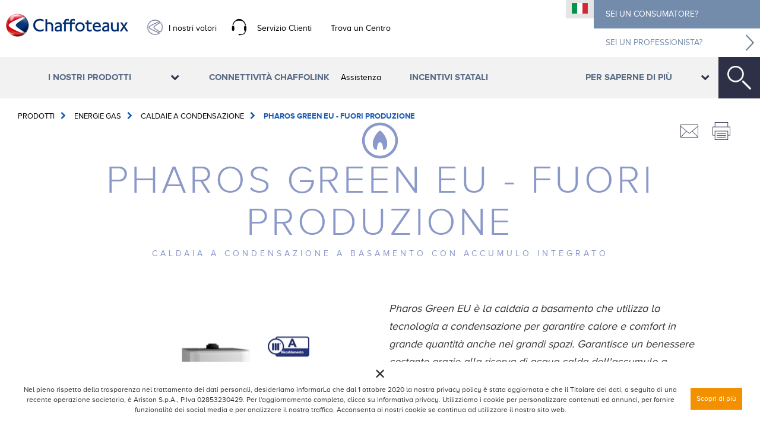

--- FILE ---
content_type: text/html; charset=UTF-8
request_url: https://www.chaffoteaux.it/particulier/pharos-green-eu
body_size: 21229
content:
<!DOCTYPE html>
<html lang="fr">
<head>
    <meta charset="UTF-8">
    <meta name="viewport" content="width=device-width, initial-scale=1.0">
    <title>CHAFFOTEAUX PART</title>

    <link rel="stylesheet" href="https://maxcdn.bootstrapcdn.com/bootstrap/3.3.7/css/bootstrap.min.css" integrity="sha384-BVYiiSIFeK1dGmJRAkycuHAHRg32OmUcww7on3RYdg4Va+PmSTsz/K68vbdEjh4u" crossorigin="anonymous">
    <link rel="stylesheet" href="/themes/css/jquery.fullpage.css">
    <link rel="stylesheet" href="/themes/css/style.css">
    <link rel="stylesheet" href="/themes/css/william.css">
    <link rel="stylesheet" href="https://cdnjs.cloudflare.com/ajax/libs/font-awesome/4.7.0/css/font-awesome.css">
    <link rel="stylesheet" href="/themes/css/chaffolink.css">
    <link rel="stylesheet" href="/themes/css/particulier.css">
    <link rel="stylesheet" href="/themes/css/chaffolink.css">
    <link rel="stylesheet" href="/themes/css/colorbox.css">
    <link rel="stylesheet" href="/themes/css/owl.carousel.min.css">

	
		
		
	
    <!-- Pages globales -->
    <link rel="stylesheet" href="/themes/css/produits.css">
    <link rel="stylesheet" href="/themes/css/produitPart.css">
    <link rel="stylesheet" href="/themes/css/contact.css">


    <!-- Linkjs -->
    <script src="https://ajax.googleapis.com/ajax/libs/jquery/2.2.4/jquery.min.js"></script>
    <script src="/themes/js/scrolloverflow.min.js"></script>
    <script src="/themes/js/jquery.fullpage.min.js"></script>
    <script src="/themes/js/circle-progress.min.js"></script>
    <script src="/themes/js/ajaxFormation.js"></script>
    <script src="/themes/js/ajaxGuideChoix.js"></script>
    <script src="/themes/js/jquery.cycle2.min.js"></script>
    <script src="/themes/js/jquery.cycle2.carousel.js"></script>
    <script src="/themes/js/jsProduit.js"></script>
    <script src="/themes/js/jquery.colorbox-min.js" ></script>
    <script src="https://maxcdn.bootstrapcdn.com/bootstrap/3.3.7/js/bootstrap.min.js"></script>
    <script src="https://s3-us-west-2.amazonaws.com/s.cdpn.io/9487/jquery.matchHeight-min.js"></script>
    <script src="https://cdnjs.cloudflare.com/ajax/libs/jquery-validate/1.16.0/jquery.validate.min.js"></script>
    <script src="https://malsup.github.io/jquery.cycle2.swipe.js"></script>
    <script src="/themes/js/owl.carousel.min.js" ></script>
    <script src="https://malsup.github.io/ios6fix.js"></script>
    <script src="https://cdnjs.cloudflare.com/ajax/libs/jquery-cookie/1.4.1/jquery.cookie.min.js"></script>

	
		
		
<!-- Global site tag (gtag.js) - Google Analytics -->
<script async src="https://www.googletagmanager.com/gtag/js?id=UA-18219339-1"></script>
<script>
  window.dataLayer = window.dataLayer || [];
  function gtag(){dataLayer.push(arguments);}
  gtag('js', new Date());

  gtag('config', 'UA-18219339-1');
</script>


</head>
<body class=" produit-part">

  <header id="header" class="header nav-desktop part">
    <nav class="navbar">
        <div class="container-fluid">
            <!-- Brand and toggle get grouped for better mobile display -->
            <div class="navbar-header">
                <a class="navbar-brand" href="https://www.chaffoteaux.it/particulier/home-privati"><img src="/themes/img/logo.jpg" alt="Chaffoteaux" class="img-responsive"></a>
                <button type="button" class="navbar-toggle collapsed" data-toggle="collapse" data-target="#resp_menu" aria-expanded="false">
                    <span class="sr-only">Toggle navigation</span>
                    <i class="fa fa-3x fa-bars" aria-hidden="true"></i>
                </button>
            </div>

            <!-- Collect the nav links, forms, and other content for toggling -->
            <div class="collapse navbar-collapse">
                <ul class="nav navbar-nav">
                    <li class="quatre"><a href="/#valori">I nostri valori</a></li>
					<li class="un"><a href="https://www.chaffoteaux.it/servizio-clienti">Servizio Clienti</a></li>
                    <li class="deux"><a href="https://centriassistenza.chaffoteaux.it/">Trova un Centro Assistenza </a></li>
					
                    <!--<li class="trois"><a href="https://www.chaffoteaux.it/particulier/trova-centro-assistenza">Trova un Centro Assistenza </a></li>-->
                </ul>
                <div class="espace">
					<div class="lang">
					  <div class="lang-container">
						<!--<img src="/themes/img/it.png" class="img-responsive" alt="france">-->
						<img src="/themes/img/it.png" class="img-responsive" alt="france">
					  </div>
						<div class="langHide">
							<a href="https://chaffoteaux.fr/"><img src="/themes/img/fr.png" class="img-responsive" alt="France"></a>				
							<!--
							<a href="?lang=es"><img src="/themes/img/Flag_of_Spain.svg.png" class="img-responsive" alt="espagne"></a>
							<a href="?lang=fr"><img src="/themes/img/fr.png" class="img-responsive" alt="France"></a>														<a href="?lang=es"><img src="/themes/img/es.png" class="img-responsive" alt="Espagne"></a>							<a href="?lang=pt"><img src="/themes/img/gr.png" class="img-responsive" alt="Grèce"></a>							<a href="?lang=ro"><img src="/themes/img/ro.png" class="img-responsive" alt="Roumanie"></a>							<a href="?lang=ma"><img src="/themes/img/ma.png" class="img-responsive" alt="Maroc"></a>							-->
						</div>
					</div>
                    <a href="https://www.chaffoteaux.it/particulier/home-privati"><div class="espace-containerPro">Sei un consumatore?</div></a>
                    <a href="https://www.chaffoteaux.it/professionnel/home-professionisti"><div class="espace-containerPro">Sei un professionista?</div></a>
                    <div class="clear"></div>
                </div>


            </div><!-- /.navbar-collapse -->
        </div><!-- /.container-fluid -->
    </nav>
    <div class="sous-navbar">
        <div class="title-sous-navbar">
            <a href="#" id="hoverEnergie" class="hover"> I nostri prodotti</a>
            <a href="https://www.chaffoteaux.it/particulier/chaffolink"> Connettività ChaffoLink </a>
            <a href="https://www.chaffoteaux.it/professionnel/news"> Incentivi Statali </a>
            <a href="#" id="hoverAide" class="hover"> <!--I nostri servizi--> Per saperne di più  </a>
            <!-- <a href=""> qualité chaffoteaux </a> -->
        </div>
        <div class="search">
            <div class="emj"></div>
        </div>
    </div>
    <form name="form_search" id="form_search" action="https://www.chaffoteaux.it/particulier/resultat-recherche" method="get">
       <input type="text" name="search" placeholder="Cerca" class="search-bar">
    </form>
    <div class="navbar-petite-pro">
        <div class="logoHome">
            <a href="https://www.chaffoteaux.it/particulier/home-privati"><img src="/themes/img/logo.jpg" alt="Chaffoteaux" class="img-responsive"></a>
        </div>
        <div class="navigation">
            <a href="#" id="hoverEnergie2" class="hover"> I nostri prodotti</a>
            <a href="https://www.chaffoteaux.it/particulier/chaffolink"> Connettività ChaffoLink </a>
            <a href="https://www.chaffoteaux.it/professionnel/news"> Incentivi Statali </a>
            <a href="#" id="hoverAide2" class="hover"> <!--I nostri servizi-->Per saperne di più  </a>
            <!-- <a href=""> qualité </a> -->
        </div>
        <a href="#section0" class="retourTop" id="goTop">
            <div>
                <i class="fa fa-chevron-up" aria-hidden="true"></i> <span>Torna</span>
                <p>su</p>            </div>
        </a>
    </div>

    <!-- MEGA MENU PART -->
    <div class="row mega-menuEnergie megaMenu">
        <div class="col-md-6">
          <p class="titreMegaMenu">Per riscaldamento e acqua calda sanitaria</p>
          <ul>
            <li><a href="https://www.chaffoteaux.it/particulier/lista-prodotti-privati&ga=2006">Caldaie a condensazione</a></li>
            <li><a href="https://www.chaffoteaux.it/particulier/lista-prodotti-privati&ga=2007">Caldaie convenzionali</a></li>
            <li><a href="https://www.chaffoteaux.it/particulier/lista-prodotti-privati&ga=2008">Pompe di calore</a></li>
            <li><a href="https://www.chaffoteaux.it/particulier/lista-prodotti-privati&ga=2005">Sistemi ibridi</a></li>
            <li><a href="https://www.chaffoteaux.it/particulier/lista-prodotti-privati&ga=2009">Solare termico</a></li>
            <li><a href="https://www.chaffoteaux.it/particulier/lista-prodotti-privati&ga=2010">Bollitori</a></li>
            <li><a href="https://www.chaffoteaux.it/particulier/lista-prodotti-privati&ga=2013">Termoregolazione</a></li>
			<li><a href="https://www.chaffoteaux.it/particulier/lista-prodotti-privati&ga=2015">Ventilconvettori</a></li>
          </ul>
        </div>
        <div class="col-md-6">
          <p class="titreMegaMenu">Per acqua calda sanitaria</p>
          <ul>
            <li><a href="https://www.chaffoteaux.it/particulier/lista-prodotti-privati&ga=2014">Scaldacqua a pompa di calore</a></li>
            <li><a href="https://www.chaffoteaux.it/particulier/lista-prodotti-privati&ga=2011">Scaldacqua a gas</a></li>
            <li><a href="https://www.chaffoteaux.it/particulier/lista-prodotti-privati&ga=2012">Scaldacqua elettrici</a></li>
            <li><a href="https://www.chaffoteaux.it/particulier/lista-prodotti-privati&ga=2009">Solare termico</a></li>
            <li><a href="https://www.chaffoteaux.it/particulier/lista-prodotti-privati&ga=2010">Bollitori</a></li>
          </ul>
        </div>
        <a target="_blank" class="avviso_importante" href="http://www.product-maintenance-1.com/?mkt=it&lg=it">Avviso importante</a>		<!--
        <div class="col-md-4">
          <p class="titreMegaMenu">Vi aiutiamo nella scelta del vostro prodotto</p>
          <p class="sousTitreMegamenu">La guida alla scelta è uno strumento che ti aiuterà a trovare i prodotti giusti per la realizzazione del tuo progetto dalla nostra vasta gamma di soluzioni.</p>
          <div class="img-container">
            <img src="/themes/img/megamenu_part_kitchen.jpg" alt="" class="img-responsive">
          </div>
          <a href="https://www.chaffoteaux.it/particulier/guida-alla-scelta">
            <div class="button">Scopri di più sulla guida alla scelta</div>
          </a>
        </div>
		-->
    </div>
    <div class="row mega-menuOutil megaMenu">
        <div class="col-md-4">
            <p class="titreMegaMenu">Detrazioni fiscali </p>
            <p class="sousTitreMegamenu"></p>
            <a href="https://www.chaffoteaux.it/particulier/detrazioni-fiscali">
              <div class="button more">Scopri di più </div>
            </a>
        </div>
        <div class="col-md-4">
            <p class="titreMegaMenu">Bonus Mobili</p>
            <p class="sousTitreMegamenu"></p>
            <a href="https://www.chaffoteaux.it/particulier/bonus-mobili">
              <div class="button more">Scopri di più </div>
            </a>
        </div>
        <div class="col-md-4">
            <p class="titreMegaMenu">Conto Termico</p>
            <p class="sousTitreMegamenu"></p>
            <a href="https://www.chaffoteaux.it/particulier/conto-termico">
              <div class="button more">Scopri di più </div>
            </a>
        </div>
    </div>
    <div class="row mega-menuAide megaMenu">
        <!-- <div class="col-md-3">
            <p class="titreMegaMenu">Conseils énergétiques</p>
            <p class="sousTitreMegamenu">Donec id elit non mi porta gravida at eget metus. Praesent commodo.</p>
            <a href="<?php// echo getLink(39);?>">
              <div class="button more">Tous nos conseils</div>
            </a>
        </div> -->
        <div class="col-md-4">
            <p class="titreMegaMenu">I nostri servizi</p>
            <p class="sousTitreMegamenu"></p>
            <a href="https://www.chaffoteaux.it/particulier/servizi-chaffoteaux">
              <div class="button more">Scopri di più</div>
            </a>
        </div>
        <div class="col-md-4">
            <p class="titreMegaMenu">Programmi di assistenza</p>
            <p class="sousTitreMegamenu"></p>
            <a href="https://www.chaffoteaux.it/particulier/programmi-assistenza">
              <div class="button more">Scopri di più</div>
            </a>
        </div>
        <div class="col-md-4">
            <p class="titreMegaMenu">Trova un Centro Assistenza</p>
            <p class="sousTitreMegamenu"></p>
            <a href="https://centriassistenza.chaffoteaux.it/">
              <div class="button more">Scopri di più</div>
            </a>
        </div>
    </div>
    <div class="row preInscriFormation pop-partage" style="display:none">
    <div class="col-md-12">
        <div class="containerFormation">
            <div class="closePop">
                <img src="/themes/img/closeWhite.png" alt="">
            </div>
            <h2>Vorrei condividere il seguente prodotto:</h2>
            <h3>PHAROS ZELIOS EU - FUORI PRODUZIONE</h3>
            
            <form role="form" action="#partage" method="POST" enctype="multipart/form-data">
                                <input type="text" name="nom" placeholder="Nome" required>
                <input type="text" name="prenom" placeholder="Cognome" class="rightInput" required>
                <input type="email" name="email" placeholder="E-mail" required>
                <input type="email" name="dest_email" placeholder="Email del destinatario" class="rightInput" required>
                <input type="hidden" name="produit_id" value="14" required>
                <input type="hidden" name="produit_url" value="https://www.chaffoteaux.it/particulier/pharos-zelios-eu" required>
                <input type="hidden" name="produit_name" value="PHAROS ZELIOS EU - FUORI PRODUZIONE" required>
                <input type="hidden" name="produit_gamme" value="Caldaie a condensazione" required>
                <br/>
                <textarea name="message" id="" cols="30" rows="10" placeholder="Il tuo messaggio"></textarea>

                <input name="submit" type="submit" class="subButton" value="Suddividere">
            </form>
        </div>
    </div>
</div>    <div class="row preInscriFormation pop-facture" style="display:none">
    <div class="col-md-12">
        <div class="containerFormation">
            <div class="closePop">
                <img src="/themes/img/closeWhite.png" alt="">
            </div>
            <h2>Grazie per aver scaricato la tua fattura</h2>
            
            <form role="form" action="#facture" method="POST" enctype="multipart/form-data">
                <input type="text" name="nom" placeholder="Nome" required>
                <input type="text" name="prenom" placeholder="Cognome" class="rightInput" required>
                <div class="input-file-container">
                    <input type="file" name="nom_document" placeholder="Carica il documento" id="joinFile" required>
                    <label for="joinFile">Carica il documento</label>
                </div>
                <br/>
                <input name="submit" type="submit" class="subButton" value="Invia">
            </form>
        </div>
    </div>
</div></header>
<header class="header nav-mobile part">
    <nav class="navbar">
        <div class="container-fluid">
            <!-- Brand and toggle get grouped for better mobile display -->
            <div class="navbar-header">
                <div class="row">
                    <div class="col-xs-12 col-sm-12">
                        <a class="navbar-brand" href="https://www.chaffoteaux.it/particulier/home-privati">
                            <img src="/themes/img/logo.jpg" alt="Chaffoteaux" class="img-responsive">
                        </a>
						<button type="button" class="navbar-toggle collapsed particulier_b" data-toggle="collapse" data-target="#resp_menu" aria-expanded="false">
							<span class="sr-only">Toggle navigation</span>
                            <span class="icon-bar top-bar"></span>
                            <span class="icon-bar middle-bar"></span>
                            <span class="icon-bar bottom-bar"></span>
						</button>
                    </div>
                </div>
				
                <form name="form_search" id="form_search" action="https://www.chaffoteaux.it/particulier/resultat-recherche" method="get">
			       <input type="text" name="search" placeholder="Faites votre recherche" class="search-bar">
			    </form>
				

				<div class="row nav4block tablette">
                    <div class=" col-xs-3 col-sm-3">
                        <button type="button" class="navbar-toggle collapsed" data-toggle="collapse" data-target="#resp_menu" aria-expanded="false">
                            <span class="sr-only">Toggle navigation</span>
                            <i class="fa fa-3x fa-bars" aria-hidden="true"></i>
                        </button>
                    </div>
                    <div class="col-xs-3 col-sm-3">
                        <a href="#" class="connect">
                            <i class="fa fa-3x fa-user-o" aria-hidden="true"></i>
                        </a>
                    </div>
                    <div class="col-xs-3 col-sm-3 langPro">
                        <div class="lang-container">
                            <img src="/themes/img/fr.jpg" class="img-responsive" alt="france">
                        </div>
                        <div class="langHide">
                            <img src="/themes/img/Flag_of_Spain.svg.png" class="img-responsive" alt="espagne">
                            <img src="/themes/img/Flag_of_Italy.svg.png" class="img-responsive" alt="italie">
                            <img src="/themes/img/Flag_of_Portugal.svg.png" class="img-responsive" alt="portugal">
                            <img src="/themes/img/Flag_of_Romania.svg.png" class="img-responsive" alt="roumanie">
                            <img src="/themes/img/Flag_of_Morocco.svg.png" class="img-responsive" alt="maroc">
                        </div>
                    </div>
                    <div class="col-xs-3 col-sm-3">
                        <div class="search">
                            <div class="emj"></div>
                        </div>
                    </div>
                </div>

            </div>



            <!-- Collect the nav links, forms, and other content for toggling -->
            <div class="collapse navbar-collapse" id="resp_menu">

				<div class="row nav4block">
					<!--
                    <div class=" col-xs-4 col-sm-4">
                        <button type="button" class="navbar-toggle collapsed" data-toggle="collapse" data-target="#resp_menu" aria-expanded="false">
                            <span class="sr-only">Toggle navigation</span>
                            <i class="fa fa-3x fa-bars" aria-hidden="true"></i>
                        </button>
                    </div>
					-->
                    <!-- <div class="col-xs-3 col-sm-3">
                        <a href="#" class="connect">
                            <i class="fa fa-3x fa-user-o" aria-hidden="true"></i>
                        </a>
                    </div> 
                    <div class="col-xs-6 col-sm-6 langPro">
                        <div class="lang-container">
                            <img src="/themes/img/fr.jpg" class="img-responsive" alt="france">
                        </div>
                        <div class="langHide">
                            <img src="/themes/img/Flag_of_Spain.svg.png" class="img-responsive" alt="espagne">
                            <img src="/themes/img/Flag_of_Italy.svg.png" class="img-responsive" alt="italie">
                            <img src="/themes/img/Flag_of_Portugal.svg.png" class="img-responsive" alt="portugal">
                            <img src="/themes/img/Flag_of_Romania.svg.png" class="img-responsive" alt="roumanie">
                            <img src="/themes/img/Flag_of_Morocco.svg.png" class="img-responsive" alt="maroc">
                        </div>
                    </div>
                    <div class="col-xs-6 col-sm-6">
                        <div class="search">
                            <div class="emj"></div>
                        </div>
                    </div>
					-->
                </div>


                <div class="sous-navbar">
                    <div class="title-sous-navbar">
                        <a href="#" class="title-menu"> <p>I nostri prodotti</p> </a>
                        <div class="menu-content">
                            <ul>
								<li>Per riscaldamento e acqua calda sanitaria</li>
                                <li><a href="https://www.chaffoteaux.it/particulier/lista-prodotti-privati&ga=2006">Caldaie a condensazione</a></li>
								<li><a href="https://www.chaffoteaux.it/particulier/lista-prodotti-privati&ga=2007">Caldaie convenzionali</a></li>
								<li><a href="https://www.chaffoteaux.it/particulier/lista-prodotti-privati&ga=2008">Pompe di calore</a></li>
								<li><a href="https://www.chaffoteaux.it/particulier/lista-prodotti-privati&ga=2005">Sistemi ibridi</a></li>
								<li><a href="https://www.chaffoteaux.it/particulier/lista-prodotti-privati&ga=2009">Solare termico</a></li>
								<li><a href="https://www.chaffoteaux.it/particulier/lista-prodotti-privati&ga=2010">Bollitori</a></li>
								<li><a href="https://www.chaffoteaux.it/particulier/lista-prodotti-privati&ga=2013">Termoregolazione</a></li>

                            </ul>
                            <ul>
                                <li>Per acqua calda sanitaria</li>
                                <li><a href="https://www.chaffoteaux.it/particulier/lista-prodotti-privati&ga=2014">Scaldacqua a pompa di calore</a></li>
								<li><a href="https://www.chaffoteaux.it/particulier/lista-prodotti-privati&ga=2011">Scaldacqua a gas</a></li>
								<li><a href="https://www.chaffoteaux.it/particulier/lista-prodotti-privati&ga=2012">Scaldacqua elettrici</a></li>
								<li><a href="https://www.chaffoteaux.it/particulier/lista-prodotti-privati&ga=2009">Solare termico</a></li>
								<li><a href="https://www.chaffoteaux.it/particulier/lista-prodotti-privati&ga=2010">Bollitori</a></li>
                            </ul>
							<!--
                            <ul>
                                <li>Vi aiutiamo nella scelta del vostro prodotto</li>
                                <li><a href="https://www.chaffoteaux.it/particulier/guida-alla-scelta">Scopri la guida alla scelta</a></li>
                            </ul>
							-->
                            <a target="_blank" class="avviso_importante" href="http://www.product-maintenance-1.com/?mkt=it&lg=it">Avviso importante</a>                        </div>
                        <a href="https://www.chaffoteaux.it/particulier/chaffolink"> Connettività ChaffoLink </a>
                        <a href="#" class="title-menu"><p>Incentivi Statali</p></a>
                        <div class="menu-content">
                            <ul>
                                <li>Detrazioni fiscali </li>
                                <li><a href="https://www.chaffoteaux.it/particulier/detrazioni-fiscali">Scopri di più</a></li>
                            </ul>
                            <ul>
                                <li>Bonus Mobili</li>
                                <li><a href="https://www.chaffoteaux.it/particulier/bonus-mobili">Scopri di più</a></li>
                            </ul>
                            <ul>
                                <li>Conto Termico</li>
                                <li><a href="https://www.chaffoteaux.it/particulier/conto-termico">Scopri di più</a></li>
                            </ul>
                        </div>
                        <a href="#" class="title-menu"><p><!--I nostri servizi-->Per saperne di più  </p></a>
                        <div class="menu-content">
                            <!-- <ul>
                                <li>Conseils énergétiques</li>
                                <li><a href="https://www.chaffoteaux.it/particulier/conto-termico">En savoir plus</a></li>
                            </ul> -->
                            <ul>
                                <li>I nostri servizi</li>
                                <li><a href="https://www.chaffoteaux.it/particulier/servizi-chaffoteaux">Scopri di più</a></li>
                            </ul>
                            <ul>
                                <li>Programmi di assistenza</li>
                                <li><a href="https://www.chaffoteaux.it/particulier/programmi-assistenza">Scopri di più</a></li>
                            </ul>
                            <ul>
                                <li>Trova un Centro Assistenza</li>
                                <li><a href="https://www.chaffoteaux.it/particulier/trova-centro-assistenza">Scopri di più</a></li>
                            </ul>
                        </div>
                        <!-- <a href=""> Qualité chaffoteaux </a> -->
                    </div>
                </div>
                <ul class="nav navbar-nav">
                    <li class="quatre"><a href="http://preprod.chaffoteaux.fr/#valeur">I nostri valori</a></li>
                    <li class="un"><a href="https://www.chaffoteaux.it/servizio-clienti">Servizio Clienti</a></li>
                    <li class="deux"><a href="https://www.chaffoteaux.it/particulier/trova-centro-assistenza">Trova un Centro Assistenza </a></li>
                </ul>

				 <div class="espace">
                    <a href="https://www.chaffoteaux.it/particulier/home-privati"><div class="espace-containerPro">Sei un consumatore?</div></a>
                    <a href="https://www.chaffoteaux.it/professionnel/home-professionisti"><div class="espace-containerPro">Sei un professionista?</div></a>
                    <div class="clear"></div>
                </div>

            </div><!-- /.navbar-collapse -->
        </div><!-- /.container-fluid -->
    </nav>
</header>
<div class="row preInscriFormation pop-partage" style="display:none">
    <div class="col-md-12">
        <div class="containerFormation">
            <div class="closePop">
                <img src="/themes/img/closeWhite.png" alt="">
            </div>
            <h2>Vorrei condividere il seguente prodotto:</h2>
            <h3>PHAROS ZELIOS EU - FUORI PRODUZIONE</h3>
            
            <form role="form" action="#partage" method="POST" enctype="multipart/form-data">
                                <input type="text" name="nom" placeholder="Nome" required>
                <input type="text" name="prenom" placeholder="Cognome" class="rightInput" required>
                <input type="email" name="email" placeholder="E-mail" required>
                <input type="email" name="dest_email" placeholder="Email del destinatario" class="rightInput" required>
                <input type="hidden" name="produit_id" value="14" required>
                <input type="hidden" name="produit_url" value="https://www.chaffoteaux.it/particulier/pharos-zelios-eu" required>
                <input type="hidden" name="produit_name" value="PHAROS ZELIOS EU - FUORI PRODUZIONE" required>
                <input type="hidden" name="produit_gamme" value="Caldaie a condensazione" required>
                <br/>
                <textarea name="message" id="" cols="30" rows="10" placeholder="Il tuo messaggio"></textarea>

                <input name="submit" type="submit" class="subButton" value="Suddividere">
            </form>
        </div>
    </div>
</div><div class="row preInscriFormation pop-facture" style="display:none">
    <div class="col-md-12">
        <div class="containerFormation">
            <div class="closePop">
                <img src="/themes/img/closeWhite.png" alt="">
            </div>
            <h2>Grazie per aver scaricato la tua fattura</h2>
            
            <form role="form" action="#facture" method="POST" enctype="multipart/form-data">
                <input type="text" name="nom" placeholder="Nome" required>
                <input type="text" name="prenom" placeholder="Cognome" class="rightInput" required>
                <div class="input-file-container">
                    <input type="file" name="nom_document" placeholder="Carica il documento" id="joinFile" required>
                    <label for="joinFile">Carica il documento</label>
                </div>
                <br/>
                <input name="submit" type="submit" class="subButton" value="Invia">
            </form>
        </div>
    </div>
</div>
  <div id="fullpage" >

<section class="section descriptifProduit fp-auto-height">
    <div class="content">
        <div class="row">
            <div class="col-md-12 block-filAriane">
                <a class="filAriane" href="https://www.chaffoteaux.it/particulier/lista-prodotti-privati">Prodotti</a>
                <a class="filAriane" href="https://www.chaffoteaux.it/particulier/lista-prodotti-privati&ene=2001">Energie Gas</a>
                <a class="filAriane" href="https://www.chaffoteaux.it/particulier/lista-prodotti-privati&ga=2006">Caldaie a condensazione</a>
                <a class="produit-filAriane">PHAROS GREEN EU - FUORI PRODUZIONE </a>
            </div>
        </div>
        <div class="row">
            <div class="col-md-12">
                <div class="optionsProduit">
				<!--
                    <a href="#" class="affiche-partage" target="_blank"><img src="/themes/img/page-produit/share_part.png" alt="partager"></a>
					-->
                    <a href="mailto:communication@aristonthermo.com"><img src="/themes/img/picto-mailPart.png" alt=""></a>
                    <a href="https://www.chaffoteaux.it/particulier/print-part.html?id_produit_print=14" target="_blank"><img src="/themes/img/picto-printPart.png" alt=""></a>
                </div>
				<img class="picto_prod" src="/themes/img/app_pro_finance/png82544-20180619075315.png" alt="">                <h1>PHAROS GREEN EU - FUORI PRODUZIONE</h1>
                <h2>CALDAIA A CONDENSAZIONE A BASAMENTO CON ACCUMULO INTEGRATO</h2>
                <div class="row col-md-12 col-xs-12">
                    <div class="col-md-1 col-xs-12">
                        <div class="containerImg">
                                                        

                        </div>
                    </div>
                    <div class="col-md-5 col-xs-12">
                        <div class="slider">
                                                    <div class="sliderProduit"
                                 data-cycle-swipe=true
                                 data-cycle-swipe-fx=scrollHorz
                                 data-cycle-fx=scrollHorz
                                 data-cycle-timeout=2000
                                 data-cycle-loader=true
                                 data-cycle-prev="#prevSliderProduit"
                                 data-cycle-next="#nextSliderProduit"
                                 data-cycle-slides=">div"
                            >
                                <div>
								
																	
								
                                                                        <div class="container-img">
                                        <img src="/themes/img/produits_pers/jpg78644-20180725125328.jpg">
                                    </div>
									
                                </div>
                                
                            </div>
                            <div class=center>
                                <span id=prevSliderProduit class="prev"><i class="fa fa-2x fa-chevron-left" aria-hidden="true"></i> </span>
                                <span id=nextSliderProduit class="next"> <i class="fa fa-2x fa-chevron-right" aria-hidden="true"></i></span>
                            </div>
                        </div>
                    </div>
                    <div class="col-md-6 col-xs-12 infoProduit">
                        <div class="descriptif">
                            <p><p>Pharos Green EU è la caldaia a basamento che utilizza la tecnologia a condensazione per garantire calore e comfort in grande quantità anche nei grandi spazi. Garantisce un benessere costante grazie alla riserva di acqua calda dell'accumulo a stratificazione da 105 litri.</p>
<p>Compatibile con gli accessori di termoregolazione Chaffoteaux, Pharos Green EU è la soluzione ideale per risparmiare tempo durante l'installazione e risparmiare energia ogni giorno.</p>
<p> </p></p>
                        </div>
						<!--
                        <div class="inputProduit">
                            <a href="#" class="VoirDoc">Trova un Centro Assistenza</a>
                            <a href="https://www.chaffoteaux.it/particulier/programmi-assistenza" class="FormationProduit">Approfittate dell'offerta</a>
                        </div>
						-->
                        <div class="block-picto">
											<div class="row "><div class="col-md-6 col-xs-12"><div class="pictoProduit"><img src="/themes/img/produits_pers/jpg17476-20180827141048.jpg" /><p>RISCALDAMENTO</p></div><div class="pictoProduit"><img src="/themes/img/produits_pers/jpg94433-20180827141059.jpg" /><p>ACQUA CALDA SANITARIA</p></div><div class="pictoProduit"><img src="/themes/img/produits_pers/jpg29278-20180827141112.jpg" /><p>ABITAZIONE UNIFAMILIARE MEDIA</p></div></div><div class="col-md-6 col-xs-12"><div class="pictoProduit"><img src="/themes/img/produits_pers/jpg57787-20180827141126.jpg" /><p>APPARTAMENTO INDIVIDUALE</p></div><div class="pictoProduit"><img src="/themes/img/produits_pers/jpg72741-20180827141141.jpg" /><p>SOSTITUZIONE</p></div><div class="pictoProduit"><img src="/themes/img/produits_pers/jpg71763-20180827141200.jpg" /><p>RISTRUTTURAZIONE</p></div></div><div class="col-md-6 col-xs-12"><div class="pictoProduit"><img src="/themes/img/produits_pers/jpg69791-20180827141211.jpg" /><p>PROTOCOLLO COMUNICAZIONE EBUS2</p></div></div></div>
									</div>
                    </div>
                </div>
            </div>
        </div>
    </div>
    <div class="popInCandidatureContainer popInGoogleContainer" style="display:none">
            <div class="row candidatureSpontanee recap" >
                <div class="col-md-12">
                    <div class="containerCandidature">
                        <h2>Sei un </h2>
                                                                        <a href="https://www.chaffoteaux.it/particulier/pharos-green-eu" class="btn-orange-part">Consumatore?</a>
                        <a href="https://www.chaffoteaux.it/particulier/pharos-green-eu" class="btn-bleu-pro"><div class="bouton pro">Professionista?</div></a>
                    </div>
                </div>
            </div>
    </div>
    <script type="text/javascript">
    $(document).ready(function(){
        var reference = '';
        if (~reference.indexOf("google")) {
            $('.popInGoogleContainer').css({'display': 'block'});
        }
    })
    </script>
</section>
<section class="section presentationProduitPart fp-auto-height " id="section2">
    <div class="row content-container">
        <div class="col-md-12">
            <div class="optionsProduit">
<!--
              <a href="#" class="affiche-partage" target="_blank"><img src="/themes/img/page-produit/share_part.png" alt="partager"></a>
-->
              <a href="mailto:communication@aristonthermo.com"><img src="/themes/img/picto-mailPart.png" alt=""></a>
              <a href="https://www.chaffoteaux.it/particulier/print-part.html?id_produit_print=14" target="_blank"><img src="/themes/img/picto-printPart.png" alt=""></a>
            </div>
            <ul class="menuPageProduitPart">
                                                    <li data-menuanchor="Page2"><a href="#Page2" class="active">Descrizione</a></li>
                                                                        <li data-menuanchor="Page3"><a href="#Page3" class="#">CARATTERISTICHE</a></li>
                                    									<li data-menuanchor="Page4"><a href="#Page4" class="#">DOCUMENTAZIONE</a></li>
								                                <li data-menuanchor="Page5"><a href="#Page5" class="#">SCOPRI GLI INCENTIVI STATALI</a></li>
                                <li data-menuanchor="Page6"><a href="#Page6" class="#">Trova un Centro Assistenza</a></li>
            </ul>
            <div class="toggleProduit">
                <div class="titreMobileProduit Part">
                    <p>Descrizione</p>
                </div>
                <div class="contenu-mobile">
                    <div class="row">
                        <div class="col-md-12 col-xs-12">
                            <div class="presentationProduitPart">
                                <div class="text-explication-produit">
                                <h5></h5>                                                 <p><span style="font-size: 24px; color: #003366;">ULTRACOMPATTA</span></p>
<ul>
<li><span style="font-size: 14px;">Minimo ingombro: larghezza 60 cm e meno di 0,4 m<sup>2</sup> di superficie occupata.</span></li>
</ul>
<p><span style="font-size: 24px;"><span style="color: #003366;">EFFICIENTE</span></span></p>
<ul>
<li><span style="font-size: 14px;">Grande disponibilità di acqua calda grazie all'accumulo integrato con capacità di 105 litri.</span></li>
<li><span style="font-size: 14px;">La regolazione controlla le accensioni del bruciatore, limitando le accensioni in presenza di piccole richieste di acqua per ottimizzare le prestazioni e garantire un risparmio aggiuntivo.</span></li>
</ul>
<p><span style="font-size: 24px;"><span style="color: #003366;">COMFORT SANITARIO</span></span></p>
<ul>
<li><span style="font-size: 14px;">Accumulo smaltato da 105 litri a stratificazione, collegato alla caldaia tramite uno scambiatore a piastre sovradimensionato e una pompa controllata elettronicamente.</span></li>
<li><span style="font-size: 14px;">Riscaldamento dell'intero accumulo in solo 12 minuti (45ºC, 30ºC versione 25 kW).</span></li>
<li><span style="font-size: 14px;">3 stelle di comfort sanitario, il livello massimo previsto dalla norma EN 13203.</span></li>
<li><span style="font-size: 14px;">Fino a 27,5 l/min di portata di acqua calda sanitaria in conformità con la norma EN625.</span></li>
</ul>
<p><span style="font-size: 24px;"><span style="color: #003366;">COMFORT NEL RISCALDAMENTO</span></span></p>
<ul>
<li><span style="font-size: 14px;">4 stelle di rendimento della combustione in conformità con la norma EN92/42.</span></li>
<li><span style="font-size: 14px;">Rapporto di modulazione 1:10: permette di regolare la potenza in base alla reale richiesta, ottimizzando il comfort, riducendo i cicli di on-off per ottenere un maggior risparmio economico.</span></li>
<li><span style="font-size: 14px;">Ventilatore e circolatore ad alta efficienza con modulazione continua, consente un adattamento della potenza in base della temperatura dell'impianto, garantendo le prestazioni della caldaia ed i relativi consumi elettrici, con la massima silenziosità.</span></li>
<li><span style="font-size: 14px;">Funzione SRA, Sistema automatico di regolazione.</span></li>
</ul>
<p><span style="font-size: 24px; color: #003366;">COMFORT D'USO E INSTALLAZIONE</span></p>
<ul>
<li><span style="font-size: 14px;">Gestore di sistema "Expert Control" di serie: permette la completagestione del sistema, la visualizzazione e la regolazione di tutti i parametri. Sonda solare di serie.</span></li>
<li><span style="font-size: 14px;">Installazione rapida grazie alla soluzione Plug&Burn: la caldaia e l'accumulo sono già collegati.</span></li>
<li><span style="font-size: 14px;">Kit idraulico per tutte le configurazioni possibili di installazione: destra, sinistra, superiore e posteriore.</span></li>
<li><span style="font-size: 14px;">Predisposta per l'integrazione in un sistema di riscaldamento tramite il nuovo protocollo di comunicazione Ebus<sup>2</sup> (caldaia, solare, moduli gestione impianto fino a 3 circuiti con temperature differenti e accessori modulanti di termoregolazione).</span></li>
</ul>
<p><span style="font-size: 24px;"><span style="color: #003366;">RISPARMIO ENERGETICO E RISPETTO DELL'AMBIENTE</span></span></p>
<ul>
<li><span style="font-size: 14px;">Fino al 23% di risparmio energetico in combinazione con Easy Control e con la funzione SRA.</span></li>
<li><span style="font-size: 14px;">Riduzione del 40% delle emissioni di CO2 rspetto a un sistema di riscaldamento tradizionale.</span></li>
</ul>                                                                                </div>
                            </div>
                        </div>
                                                                    </div>
                </div>
            </div>
        </div>
    </div>
	<script>
	$(document).ready(function () {
		
		
		$(".dl_notice_utilisation, .dl_doc_commerciale").on('click', function() {
			//alert('dedans');
			if($(this).hasClass('dl_notice_utilisation')){
				var doc = "Notice d'utilisation";
			}else{
				var doc = "Document commercial";
			}
			
			var produit = $("h1").text();
			
			var formData = {'type_doc': doc, 'produit': produit, 'site' : 'particulier', 'page' : 'produit'};
			
			$.ajax({
			    url : "../../../../global/statistiques.php",
			    type: "POST",
			    data : formData//,
				/*
			    success: function(data, textStatus, jqXHR)
			    {
			        //data - response from server
			    },
			    error: function (jqXHR, textStatus, errorThrown)
			    {
			 
			    }*/
			});
				
		});
	})
	</script>
</section>
<section class="section caracteristiqueProduitPart fp-auto-height" id="section3">
    <div class="row content-container">
        <div class="col-md-12">
            <div class="optionsProduit">
<!--
              <a href="#" class="affiche-partage" target="_blank"><img src="/themes/img/page-produit/share_part.png" alt="partager"></a>
-->
              <a href="mailto:communication@aristonthermo.com"><img src="/themes/img/picto-mailPart.png" alt=""></a>
              <a href="https://www.chaffoteaux.it/particulier/print-part.html?id_produit_print=14" target="_blank"><img src="/themes/img/picto-printPart.png" alt=""></a>
            </div>
            <ul class="menuPageProduitPart">
                                                    <li data-menuanchor="Page2"><a href="#Page2" class="#">Descrizione</a></li>
                                                                        <li data-menuanchor="Page3"><a href="#Page3" class="active">CARATTERISTICHE</a></li>
                                    									<li data-menuanchor="Page4"><a href="#Page4" class="#">DOCUMENTAZIONE</a></li>
								                                <li data-menuanchor="Page5"><a href="#Page5" class="#">SCOPRI GLI INCENTIVI STATALI</a></li>
                                <li data-menuanchor="Page6"><a href="#Page6" class="#">Trova un Centro Assistenza</a></li>
            </ul>
						  <div class="toggleProduit">
                <div class="titreMobileProduit Part">
                    <p>Caratteristiche</p>
                </div>
                <div class="contenu-mobile">
                    <div class="menu-deroulant normalScroll">
                        <div class="mobileTable">
                            <div class="Item" data-group="0"><p data-sort-by="item" >25 EU</p><div data-sort-by="item" class="contenuItem"><table class="table table-bordered"><tr class="info"><td>CARATTERISTICHE TECNICHE</td><td></td></tr><tr><td id="994968">Gas</td><td>Gas naturale</td></tr><tr><td id="994969">Potenza termica massima riscaldamento (ACS)</td><td>21,5 (25,3) kW</td></tr><tr><td id="994970">N. del certificato CE</td><td>0085CN0341</td></tr><tr><td id="994971">Tipo di gas</td><td>II2H3P</td></tr><tr><td id="994972">Tipo di collegamento</td><td>C13-C33-C43-C53-C83-C93-B23-B23p-B33</td></tr><tr class="info"><td>RISCALDAMENTO</td><td></td></tr><tr><td id="994973">Potenza termica nominale max /min (Hi) Qn</td><td>22/2,5 kW</td></tr><tr><td id="994974">Potenza utile riscaldamento 80º C/ 60º C max /min</td><td>21,5/2,4 kW</td></tr><tr><td id="994975">Potenza utile riscaldamento 50º C/ 30º C max /min</td><td>23,4/2,6 kW</td></tr><tr><td id="996453">Rendimento a potenza nominale 60/80 Hi</td><td>97,8 %</td></tr><tr><td id="994977">Rendimento a potenza nominale 30/50 Hi</td><td>106,2 %</td></tr><tr><td id="994978">Rendimento al 30 % della potenza nominale (ritorno 47 Hi)</td><td>97,8</td></tr><tr><td id="994979">Rendimento al 30 % della potenza nominale (ritorno 30 Hi)</td><td>109,1 %</td></tr><tr><td id="996454">Rendimento al minimo Hi</td><td>97,8 %</td></tr><tr><td id="994982">Rendimento della combustione dei fumi</td><td>98 %</td></tr><tr><td id="994983">Perdita massima di calore dal mantello</td><td>0,4 %</td></tr><tr><td id="994984">Perdita massima con bruciatore acceso</td><td>2 %</td></tr><tr><td id="994985">Perdita massima con bruciatore spento</td><td>0,1 %</td></tr><tr><td id="994986">Pressione massima riscaldamento/taratura valvola di sicurezza</td><td>3 bar</td></tr><tr><td id="994987">Capacità del vaso d’espansione</td><td>12 l</td></tr><tr><td id="994988">Intervallo di temperatura di uscita min/max temp. Alta</td><td>35/82 °C</td></tr><tr><td id="994989">Intervallo di temperatura di uscita min/max temp. Bassa</td><td>20/45 °C</td></tr><tr><td id="995007">Classe di efficienza energetica per il riscaldamento degli ambienti</td><td>A</td></tr><tr><td id="995006">Classe Energetica</td><td>Condensazione ****</td></tr><tr class="info"><td>ACQUA CALDA SANITARIA</td><td></td></tr><tr><td id="995008">Livello di comfort ACS (EN 13203)</td><td>***</td></tr><tr><td id="995009">Portata termica nominale max/min in sanitario (Hi) Qn</td><td>26/2,5 kW</td></tr><tr><td id="995010">Potenza utile max/min in regime di ACS</td><td>25,4/2,4 kW</td></tr><tr><td id="995011">Portata specifica in conformità con EN 625 a Δt 30ºC</td><td>23,6 l/m</td></tr><tr><td id="995012">Portata minima</td><td><0,5 l/m</td></tr><tr><td id="995013">Pressione max /min ACS</td><td>7/0,3 bar</td></tr><tr><td id="995014">Temperatura sanitaria max/min</td><td>60/36 °C</td></tr><tr><td id="995015">Classe di efficienza energetica per la produzione di acqua calda</td><td>A</td></tr><tr><td id="995016">Profilo di prelievo</td><td>XXL</td></tr><tr class="info"><td>EMISSIONI</td><td></td></tr><tr><td id="995018">Aspirazione minima</td><td>104 Pa</td></tr><tr><td id="995019">Classe Nox (Nox ponderato mg/ kWh) G20</td><td>5</td></tr><tr><td id="995020">Temperatura fumi G20 a 60/80 G20</td><td>62 °C</td></tr><tr><td id="995021">Contenuto CO G20</td><td>139 ppm</td></tr><tr><td id="995022">Contenuto CO2 G20</td><td>9,3 %</td></tr><tr><td id="995023">Contenuto O2 G20</td><td>4,0 %</td></tr><tr><td id="995024">Portata massima dei fumi G20</td><td>41,6 kg/h</td></tr><tr><td id="995025">Eccesso d’aria</td><td>23 %</td></tr><tr class="info"><td>CARATTERISTICHE DI FUNZIONAMENTO</td><td></td></tr><tr><td id="995026">Pressione max. alimentazione gas metano</td><td>20 mbar</td></tr><tr><td id="995027">Pressione max. alimentazione gas gpl G30 min/max - G31</td><td>28/30 - 37 mbar</td></tr><tr><td id="995028">Pressione max alimentazione aria propanata G25</td><td>25 mbar</td></tr><tr><td id="995029">Temperatura minima d'uso</td><td>5 °C</td></tr><tr><td id="995030">PH condensa</td><td>3,2 pH</td></tr><tr><td id="995031">Quantità max. condensa</td><td>2,4 l/h</td></tr><tr class="info"><td>DATI ELETTRICI</td><td></td></tr><tr><td id="995032">Tensione di alimentazione</td><td>230/50 V / Hz</td></tr><tr><td id="995033">Potenza massima assorbita</td><td>70 W</td></tr><tr><td id="995034">Grado di protezione elettrico</td><td>X5DIP</td></tr><tr class="info"><td>IDRAULICO/GAS</td><td></td></tr><tr><td id="995035">Connessioni caldaie</td><td>¾M (1" solare M)</td></tr><tr><td id="995036">Portata di gas max. gas H (G20) - gas L (G25) - Propano (G31)</td><td>2,75 - 3,20 m3/h - 2,02 kg/h</td></tr><tr class="info"><td>PRODOTTI DELLA COMBUSTIONE</td><td></td></tr><tr><td id="995038">Lunghezza massima di uscita fumi 60/100 e 80/125</td><td>12/36 m</td></tr><tr class="info"><td>DIMENSIONI - PESO</td><td></td></tr><tr><td id="995039">Altezza x Larghezza x Profondità</td><td>1700 x 600 x 660  mm</td></tr><tr><td id="995040">Peso</td><td>111 kg</td></tr></table></div></div><div class="Item" data-group="1"><p data-sort-by="item" >35 EU</p><div data-sort-by="item" class="contenuItem"><table class="table table-bordered"><tr class="info"><td>CARATTERISTICHE TECNICHE</td><td></td></tr><tr><td id="995041">Gas</td><td>Gas naturale</td></tr><tr><td id="995042">Potenza termica massima riscaldamento (ACS)</td><td>30,3 (34,1) kW</td></tr><tr><td id="995043">N. del certificato CE</td><td>0085CN0341</td></tr><tr><td id="995044">Tipo di gas</td><td>II2H3P</td></tr><tr><td id="995045">Tipo di collegamento</td><td>C13-C33-C43-C53-C83-C93-B23-B23P-B33</td></tr><tr class="info"><td>RISCALDAMENTO</td><td></td></tr><tr><td id="995046">Potenza termica nominale max /min (Hi) Qn</td><td>31/3,5 kW</td></tr><tr><td id="995047">Potenza utile riscaldamento 80º C/ 60º C max /min</td><td>30,3/3,4 kW</td></tr><tr><td id="995048">Potenza utile riscaldamento 50º C/ 30º C max /min</td><td>33/3,6 kW</td></tr><tr><td id="995049">Rendimento a potenza nominale 60/80 Hi</td><td>97,7%</td></tr><tr><td id="995050">Rendimento a potenza nominale 30/50 Hi</td><td>106,5 %</td></tr><tr><td id="995051">Rendimento al 30 % della potenza nominale (ritorno 47 Hi)</td><td>97,8%</td></tr><tr><td id="995052">Rendimento al 30 % della potenza nominale (ritorno 30 Hi)</td><td>108,7%</td></tr><tr><td id="995053">Rendimento al minimo Hi</td><td>97,7%</td></tr><tr><td id="995071">Rendimento della combustione dei fumi</td><td>98 %</td></tr><tr><td id="995072">Perdita massima di calore dal mantello</td><td>0,3 %</td></tr><tr><td id="995073">Perdita massima con bruciatore acceso</td><td>2 %</td></tr><tr><td id="995074">Perdita massima con bruciatore spento</td><td>0,1 %</td></tr><tr><td id="995075">Pressione massima riscaldamento/taratura valvola di sicurezza</td><td>3 bar</td></tr><tr><td id="995076">Capacità del vaso d’espansione</td><td>12 l</td></tr><tr><td id="995077">Intervallo di temperatura di uscita min/max temp. Alta</td><td>35/82 °C</td></tr><tr><td id="995078">Intervallo di temperatura di uscita min/max temp. Bassa</td><td>20/45 °C</td></tr><tr><td id="995079">Classe di efficienza energetica per il riscaldamento degli ambienti</td><td>A</td></tr><tr><td id="995116">Classe Energetica</td><td>Condensazione ****</td></tr><tr class="info"><td>ACQUA CALDA SANITARIA</td><td></td></tr><tr><td id="995080">Livello di comfort ACS (EN 13203)</td><td>***</td></tr><tr><td id="995081">Portata termica nominale max/min in sanitario (Hi) Qn</td><td>34,5/3,5 kW</td></tr><tr><td id="995082">Potenza utile max/min in regime di ACS</td><td>33,2/3,4 kW</td></tr><tr><td id="995083">Portata specifica in conformità con EN 625 a Δt 30ºC</td><td>27,5 l/m</td></tr><tr><td id="995084">Portata minima</td><td><0,5 l/m</td></tr><tr><td id="995085">Pressione max /min ACS</td><td>7/0,3 bar</td></tr><tr><td id="995086">Temperatura sanitaria max/min</td><td>60/36 °C</td></tr><tr><td id="995087">Classe di efficienza energetica per la produzione di acqua calda</td><td>A</td></tr><tr><td id="995088">Profilo di prelievo</td><td>XL</td></tr><tr class="info"><td>EMISSIONI</td><td></td></tr><tr><td id="995089">Aspirazione minima</td><td>91</td></tr><tr><td id="995091">Classe Nox (Nox ponderato mg/ kWh) G20</td><td>5</td></tr><tr><td id="995092">Temperatura fumi G20 a 60/80 G20</td><td>63 °C</td></tr><tr><td id="995093">Contenuto CO G20</td><td>106 ppm</td></tr><tr><td id="995094">Contenuto CO2 G20</td><td>9,3 %</td></tr><tr><td id="995095">Contenuto O2 G20</td><td>4 %</td></tr><tr><td id="995096">Portata massima dei fumi G20</td><td>55,2 kg/h</td></tr><tr><td id="995097">Eccesso d’aria</td><td>23 %</td></tr><tr class="info"><td>CARATTERISTICHE DI FUNZIONAMENTO</td><td></td></tr><tr><td id="995098">Pressione max. alimentazione gas metano</td><td>20 mbar</td></tr><tr><td id="995099">Pressione max. alimentazione gas gpl G30 min/max - G31</td><td>28/30 - 37 mbar</td></tr><tr><td id="995100">Pressione max alimentazione aria propanata G25</td><td>25 mbar</td></tr><tr><td id="995101">Temperatura minima d'uso</td><td>5 °C</td></tr><tr><td id="995102">PH condensa</td><td>3,2 pH</td></tr><tr><td id="995103">Quantità max. condensa</td><td>3,3 l/h</td></tr><tr class="info"><td>DATI ELETTRICI</td><td></td></tr><tr><td id="995104">Tensione di alimentazione</td><td>230/50 V / Hz</td></tr><tr><td id="995105">Potenza massima assorbita</td><td>77 W</td></tr><tr><td id="995106">Grado di protezione elettrico</td><td>X5D</td></tr><tr class="info"><td>IDRAULICO/GAS</td><td></td></tr><tr><td id="995107">Connessioni caldaie</td><td>¾M (1" solare M)</td></tr><tr><td id="995108">Portata di gas max. gas H (G20) - gas L (G25) - Propano (G31)</td><td>3,65 - 4,25 m3/h - 2,68 kg/h</td></tr><tr class="info"><td>PRODOTTI DELLA COMBUSTIONE</td><td></td></tr><tr><td id="995109">Lunghezza massima di uscita fumi 60/100 e 80/125</td><td>8/24,0 m</td></tr><tr class="info"><td>DIMENSIONI - PESO</td><td></td></tr><tr><td id="995110">Altezza x Larghezza x Profondità</td><td>1700 x 600 x 660 mm</td></tr><tr><td id="995111">Peso</td><td>116 kg</td></tr></table></div></div>                        </div>
                        <div class="desktopTable">
                        <div class="Item" data-group="0"><p data-sort-by="item" >CARATTERISTICHE TECNICHE</p><div data-sort-by="item" class="contenuItem"><div class="tableau-fixed">
                                        <div class="tableau-cell-fixed row0"></div><div class="tableau-cell-fixed row1">Riferimento</div><div class="tableau-cell-fixed row2">Gas</div><div class="tableau-cell-fixed row3">Potenza termica massima riscaldamento (ACS)</div><div class="tableau-cell-fixed row4">N. del certificato CE</div><div class="tableau-cell-fixed row5">Tipo di gas</div><div class="tableau-cell-fixed row6">Tipo di collegamento</div></div><div class="slider">
                                <div class="sliderCaracteristiques"><div class="colone"><div class="tableau-caract-titre row0">25 EU</div><div class="row1">3300720</div><div class="row2">Gas naturale</div><div class="row3">21,5 (25,3) kW</div><div class="row4">0085CN0341</div><div class="row5">II2H3P</div><div class="row6">C13-C33-C43-C53-C83-C93-B23-B23p-B33</div></div><div class="colone"><div class="tableau-caract-titre row0">35 EU</div><div class="row1">3300721</div><div class="row2">Gas naturale</div><div class="row3">30,3 (34,1) kW</div><div class="row4">0085CN0341</div><div class="row5">II2H3P</div><div class="row6">C13-C33-C43-C53-C83-C93-B23-B23P-B33</div></div></div></div><div class="center">
                                    <span id="prevSliderCaracteristiques" class="prev groupmodel0"> <i class="fa fa-2x fa-chevron-left" aria-hidden="true"></i></span>
                                    <span id="nextSliderCaracteristiques" class="next groupmodel0"> <i class="fa fa-2x fa-chevron-right" aria-hidden="true"></i></span>
                                </div></div><!-- contenuItem --></div><!-- Item --><div class="Item" data-group="1"><p data-sort-by="item" >RISCALDAMENTO</p><div data-sort-by="item" class="contenuItem"><div class="tableau-fixed">
                                        <div class="tableau-cell-fixed row0"></div><div class="tableau-cell-fixed row1">Riferimento</div><div class="tableau-cell-fixed row2">Potenza termica nominale max /min (Hi) Qn</div><div class="tableau-cell-fixed row3">Potenza utile riscaldamento 80º C/ 60º C max /min</div><div class="tableau-cell-fixed row4">Potenza utile riscaldamento 50º C/ 30º C max /min</div><div class="tableau-cell-fixed row5">Rendimento a potenza nominale 60/80 Hi</div><div class="tableau-cell-fixed row6">Rendimento a potenza nominale 30/50 Hi</div><div class="tableau-cell-fixed row7">Rendimento al 30 % della potenza nominale (ritorno 47 Hi)</div><div class="tableau-cell-fixed row8">Rendimento al 30 % della potenza nominale (ritorno 30 Hi)</div><div class="tableau-cell-fixed row9">Rendimento al minimo Hi</div><div class="tableau-cell-fixed row10">Rendimento della combustione dei fumi</div><div class="tableau-cell-fixed row11">Perdita massima di calore dal mantello</div><div class="tableau-cell-fixed row12">Perdita massima con bruciatore acceso</div><div class="tableau-cell-fixed row13">Perdita massima con bruciatore spento</div><div class="tableau-cell-fixed row14">Pressione massima riscaldamento/taratura valvola di sicurezza</div><div class="tableau-cell-fixed row15">Capacità del vaso d’espansione</div><div class="tableau-cell-fixed row16">Intervallo di temperatura di uscita min/max temp. Alta</div><div class="tableau-cell-fixed row17">Intervallo di temperatura di uscita min/max temp. Bassa</div><div class="tableau-cell-fixed row18">Classe di efficienza energetica per il riscaldamento degli ambienti</div><div class="tableau-cell-fixed row19">Classe Energetica</div></div><div class="slider">
                                <div class="sliderCaracteristiques"><div class="colone"><div class="tableau-caract-titre row0">25 EU</div><div class="row1">3300720</div><div class="row2">22/2,5 kW</div><div class="row3">21,5/2,4 kW</div><div class="row4">23,4/2,6 kW</div><div class="row5">97,8 %</div><div class="row6">106,2 %</div><div class="row7">97,8</div><div class="row8">109,1 %</div><div class="row9">97,8 %</div><div class="row10">98 %</div><div class="row11">0,4 %</div><div class="row12">2 %</div><div class="row13">0,1 %</div><div class="row14">3 bar</div><div class="row15">12 l</div><div class="row16">35/82 °C</div><div class="row17">20/45 °C</div><div class="row18">A</div><div class="row19">Condensazione ****</div></div><div class="colone"><div class="tableau-caract-titre row0">35 EU</div><div class="row1">3300721</div><div class="row2">31/3,5 kW</div><div class="row3">30,3/3,4 kW</div><div class="row4">33/3,6 kW</div><div class="row5">97,7%</div><div class="row6">106,5 %</div><div class="row7">97,8%</div><div class="row8">108,7%</div><div class="row9">97,7%</div><div class="row10">98 %</div><div class="row11">0,3 %</div><div class="row12">2 %</div><div class="row13">0,1 %</div><div class="row14">3 bar</div><div class="row15">12 l</div><div class="row16">35/82 °C</div><div class="row17">20/45 °C</div><div class="row18">A</div><div class="row19">Condensazione ****</div></div></div></div><div class="center">
                                    <span id="prevSliderCaracteristiques" class="prev groupmodel1"> <i class="fa fa-2x fa-chevron-left" aria-hidden="true"></i></span>
                                    <span id="nextSliderCaracteristiques" class="next groupmodel1"> <i class="fa fa-2x fa-chevron-right" aria-hidden="true"></i></span>
                                </div></div><!-- contenuItem --></div><!-- Item --><div class="Item" data-group="2"><p data-sort-by="item" >ACQUA CALDA SANITARIA</p><div data-sort-by="item" class="contenuItem"><div class="tableau-fixed">
                                        <div class="tableau-cell-fixed row0"></div><div class="tableau-cell-fixed row1">Riferimento</div><div class="tableau-cell-fixed row2">Livello di comfort ACS (EN 13203)</div><div class="tableau-cell-fixed row3">Portata termica nominale max/min in sanitario (Hi) Qn</div><div class="tableau-cell-fixed row4">Potenza utile max/min in regime di ACS</div><div class="tableau-cell-fixed row5">Portata specifica in conformità con EN 625 a Δt 30ºC</div><div class="tableau-cell-fixed row6">Portata minima</div><div class="tableau-cell-fixed row7">Pressione max /min ACS</div><div class="tableau-cell-fixed row8">Temperatura sanitaria max/min</div><div class="tableau-cell-fixed row9">Classe di efficienza energetica per la produzione di acqua calda</div><div class="tableau-cell-fixed row10">Profilo di prelievo</div></div><div class="slider">
                                <div class="sliderCaracteristiques"><div class="colone"><div class="tableau-caract-titre row0">25 EU</div><div class="row1">3300720</div><div class="row2">***</div><div class="row3">26/2,5 kW</div><div class="row4">25,4/2,4 kW</div><div class="row5">23,6 l/m</div><div class="row6"><0,5 l/m</div><div class="row7">7/0,3 bar</div><div class="row8">60/36 °C</div><div class="row9">A</div><div class="row10">XXL</div></div><div class="colone"><div class="tableau-caract-titre row0">35 EU</div><div class="row1">3300721</div><div class="row2">***</div><div class="row3">34,5/3,5 kW</div><div class="row4">33,2/3,4 kW</div><div class="row5">27,5 l/m</div><div class="row6"><0,5 l/m</div><div class="row7">7/0,3 bar</div><div class="row8">60/36 °C</div><div class="row9">A</div><div class="row10">XL</div></div></div></div><div class="center">
                                    <span id="prevSliderCaracteristiques" class="prev groupmodel2"> <i class="fa fa-2x fa-chevron-left" aria-hidden="true"></i></span>
                                    <span id="nextSliderCaracteristiques" class="next groupmodel2"> <i class="fa fa-2x fa-chevron-right" aria-hidden="true"></i></span>
                                </div></div><!-- contenuItem --></div><!-- Item --><div class="Item" data-group="3"><p data-sort-by="item" >EMISSIONI</p><div data-sort-by="item" class="contenuItem"><div class="tableau-fixed">
                                        <div class="tableau-cell-fixed row0"></div><div class="tableau-cell-fixed row1">Riferimento</div><div class="tableau-cell-fixed row2">Aspirazione minima</div><div class="tableau-cell-fixed row3">Classe Nox (Nox ponderato mg/ kWh) G20</div><div class="tableau-cell-fixed row4">Temperatura fumi G20 a 60/80 G20</div><div class="tableau-cell-fixed row5">Contenuto CO G20</div><div class="tableau-cell-fixed row6">Contenuto CO2 G20</div><div class="tableau-cell-fixed row7">Contenuto O2 G20</div><div class="tableau-cell-fixed row8">Portata massima dei fumi G20</div><div class="tableau-cell-fixed row9">Eccesso d’aria</div></div><div class="slider">
                                <div class="sliderCaracteristiques"><div class="colone"><div class="tableau-caract-titre row0">25 EU</div><div class="row1">3300720</div><div class="row2">104 Pa</div><div class="row3">5</div><div class="row4">62 °C</div><div class="row5">139 ppm</div><div class="row6">9,3 %</div><div class="row7">4,0 %</div><div class="row8">41,6 kg/h</div><div class="row9">23 %</div></div><div class="colone"><div class="tableau-caract-titre row0">35 EU</div><div class="row1">3300721</div><div class="row2">91</div><div class="row3">5</div><div class="row4">63 °C</div><div class="row5">106 ppm</div><div class="row6">9,3 %</div><div class="row7">4 %</div><div class="row8">55,2 kg/h</div><div class="row9">23 %</div></div></div></div><div class="center">
                                    <span id="prevSliderCaracteristiques" class="prev groupmodel3"> <i class="fa fa-2x fa-chevron-left" aria-hidden="true"></i></span>
                                    <span id="nextSliderCaracteristiques" class="next groupmodel3"> <i class="fa fa-2x fa-chevron-right" aria-hidden="true"></i></span>
                                </div></div><!-- contenuItem --></div><!-- Item --><div class="Item" data-group="4"><p data-sort-by="item" >CARATTERISTICHE DI FUNZIONAMENTO</p><div data-sort-by="item" class="contenuItem"><div class="tableau-fixed">
                                        <div class="tableau-cell-fixed row0"></div><div class="tableau-cell-fixed row1">Riferimento</div><div class="tableau-cell-fixed row2">Pressione max. alimentazione gas metano</div><div class="tableau-cell-fixed row3">Pressione max. alimentazione gas gpl G30 min/max - G31</div><div class="tableau-cell-fixed row4">Pressione max alimentazione aria propanata G25</div><div class="tableau-cell-fixed row5">Temperatura minima d'uso</div><div class="tableau-cell-fixed row6">PH condensa</div><div class="tableau-cell-fixed row7">Quantità max. condensa</div></div><div class="slider">
                                <div class="sliderCaracteristiques"><div class="colone"><div class="tableau-caract-titre row0">25 EU</div><div class="row1">3300720</div><div class="row2">20 mbar</div><div class="row3">28/30 - 37 mbar</div><div class="row4">25 mbar</div><div class="row5">5 °C</div><div class="row6">3,2 pH</div><div class="row7">2,4 l/h</div></div><div class="colone"><div class="tableau-caract-titre row0">35 EU</div><div class="row1">3300721</div><div class="row2">20 mbar</div><div class="row3">28/30 - 37 mbar</div><div class="row4">25 mbar</div><div class="row5">5 °C</div><div class="row6">3,2 pH</div><div class="row7">3,3 l/h</div></div></div></div><div class="center">
                                    <span id="prevSliderCaracteristiques" class="prev groupmodel4"> <i class="fa fa-2x fa-chevron-left" aria-hidden="true"></i></span>
                                    <span id="nextSliderCaracteristiques" class="next groupmodel4"> <i class="fa fa-2x fa-chevron-right" aria-hidden="true"></i></span>
                                </div></div><!-- contenuItem --></div><!-- Item --><div class="Item" data-group="5"><p data-sort-by="item" >DATI ELETTRICI</p><div data-sort-by="item" class="contenuItem"><div class="tableau-fixed">
                                        <div class="tableau-cell-fixed row0"></div><div class="tableau-cell-fixed row1">Riferimento</div><div class="tableau-cell-fixed row2">Tensione di alimentazione</div><div class="tableau-cell-fixed row3">Potenza massima assorbita</div><div class="tableau-cell-fixed row4">Grado di protezione elettrico</div></div><div class="slider">
                                <div class="sliderCaracteristiques"><div class="colone"><div class="tableau-caract-titre row0">25 EU</div><div class="row1">3300720</div><div class="row2">230/50 V / Hz</div><div class="row3">70 W</div><div class="row4">X5DIP</div></div><div class="colone"><div class="tableau-caract-titre row0">35 EU</div><div class="row1">3300721</div><div class="row2">230/50 V / Hz</div><div class="row3">77 W</div><div class="row4">X5D</div></div></div></div><div class="center">
                                    <span id="prevSliderCaracteristiques" class="prev groupmodel5"> <i class="fa fa-2x fa-chevron-left" aria-hidden="true"></i></span>
                                    <span id="nextSliderCaracteristiques" class="next groupmodel5"> <i class="fa fa-2x fa-chevron-right" aria-hidden="true"></i></span>
                                </div></div><!-- contenuItem --></div><!-- Item --><div class="Item" data-group="6"><p data-sort-by="item" >IDRAULICO/GAS</p><div data-sort-by="item" class="contenuItem"><div class="tableau-fixed">
                                        <div class="tableau-cell-fixed row0"></div><div class="tableau-cell-fixed row1">Riferimento</div><div class="tableau-cell-fixed row2">Connessioni caldaie</div><div class="tableau-cell-fixed row3">Portata di gas max. gas H (G20) - gas L (G25) - Propano (G31)</div></div><div class="slider">
                                <div class="sliderCaracteristiques"><div class="colone"><div class="tableau-caract-titre row0">25 EU</div><div class="row1">3300720</div><div class="row2">¾M (1" solare M)</div><div class="row3">2,75 - 3,20 m3/h - 2,02 kg/h</div></div><div class="colone"><div class="tableau-caract-titre row0">35 EU</div><div class="row1">3300721</div><div class="row2">¾M (1" solare M)</div><div class="row3">3,65 - 4,25 m3/h - 2,68 kg/h</div></div></div></div><div class="center">
                                    <span id="prevSliderCaracteristiques" class="prev groupmodel6"> <i class="fa fa-2x fa-chevron-left" aria-hidden="true"></i></span>
                                    <span id="nextSliderCaracteristiques" class="next groupmodel6"> <i class="fa fa-2x fa-chevron-right" aria-hidden="true"></i></span>
                                </div></div><!-- contenuItem --></div><!-- Item --><div class="Item" data-group="7"><p data-sort-by="item" >PRODOTTI DELLA COMBUSTIONE</p><div data-sort-by="item" class="contenuItem"><div class="tableau-fixed">
                                        <div class="tableau-cell-fixed row0"></div><div class="tableau-cell-fixed row1">Riferimento</div><div class="tableau-cell-fixed row2">Lunghezza massima di uscita fumi 60/100 e 80/125</div></div><div class="slider">
                                <div class="sliderCaracteristiques"><div class="colone"><div class="tableau-caract-titre row0">25 EU</div><div class="row1">3300720</div><div class="row2">12/36 m</div></div><div class="colone"><div class="tableau-caract-titre row0">35 EU</div><div class="row1">3300721</div><div class="row2">8/24,0 m</div></div></div></div><div class="center">
                                    <span id="prevSliderCaracteristiques" class="prev groupmodel7"> <i class="fa fa-2x fa-chevron-left" aria-hidden="true"></i></span>
                                    <span id="nextSliderCaracteristiques" class="next groupmodel7"> <i class="fa fa-2x fa-chevron-right" aria-hidden="true"></i></span>
                                </div></div><!-- contenuItem --></div><!-- Item --><div class="Item" data-group="8"><p data-sort-by="item" >DIMENSIONI - PESO</p><div data-sort-by="item" class="contenuItem"><div class="tableau-fixed">
                                        <div class="tableau-cell-fixed row0"></div><div class="tableau-cell-fixed row1">Riferimento</div><div class="tableau-cell-fixed row2">Altezza x Larghezza x Profondità</div><div class="tableau-cell-fixed row3">Peso</div></div><div class="slider">
                                <div class="sliderCaracteristiques"><div class="colone"><div class="tableau-caract-titre row0">25 EU</div><div class="row1">3300720</div><div class="row2">1700 x 600 x 660  mm</div><div class="row3">111 kg</div></div><div class="colone"><div class="tableau-caract-titre row0">35 EU</div><div class="row1">3300721</div><div class="row2">1700 x 600 x 660 mm</div><div class="row3">116 kg</div></div></div></div><div class="center">
                                    <span id="prevSliderCaracteristiques" class="prev groupmodel8"> <i class="fa fa-2x fa-chevron-left" aria-hidden="true"></i></span>
                                    <span id="nextSliderCaracteristiques" class="next groupmodel8"> <i class="fa fa-2x fa-chevron-right" aria-hidden="true"></i></span>
                                </div></div><!-- contenuItem --></div><!-- Item -->                        </div>

                    </div>
                </div>
            </div>
			        </div>
    </div>
</section>

<section class="section documentation fp-auto-height " id="sectiondoc">
    <div class="row content-container">
		<div class="col-md-12">
			<ul class="menuPageProduitPart">
													<li data-menuanchor="Page2"><a href="#Page2" class="#">Descrizione</a></li>
																		<li data-menuanchor="Page3"><a href="#Page3" class="#">CARATTERISTICHE</a></li>
																		<li data-menuanchor="Page4"><a href="#Page4" class="active">DOCUMENTAZIONE</a></li>
																	<li data-menuanchor="Page5"><a href="#Page5" class="#">SCOPRI GLI INCENTIVI STATALI</a></li>
								<li data-menuanchor="Page6"><a href="#Page6" class="#">Trova un Centro Assistenza</a></li>
			</ul>
				<!--
				<div class="tabmenu">
					<ul>
						<li><a href="#" class="active">Documentazione informativa</a></li>
						<li><a href="#">Certificazione</a></li>
					</ul>
					
					<div>
						<div class="row">

							
							<div class='col-md-6'><a href='/themes/file_product/pdf60033-20180719160151.pdf' download>- ErP label PHAROS GREEN 25 EU</a></div><div class='col-md-6'><a href='/themes/file_product/pdf86934-20180719160200.pdf' download>- ErP label PHAROS GREEN 35 EU</a></div><div class='col-md-6'><a href='/themes/file_product/pdf50526-20180719160209.pdf' download>- Product fiche PHAROS GREEN 25 EU</a></div><div class='col-md-6'><a href='/themes/file_product/pdf48671-20180719160218.pdf' download>- Product fiche PHAROS GREEN 35 EU</a></div><div class='col-md-6'><a href='/themes/file_product/pdf28952-20180719160232.pdf' download>- Manuale d'uso per l'utente PHAROS GREEN EU</a></div><div class='col-md-6'><a href='/themes/file_product/pdf57159-20180719160246.pdf' download>- Manuale d'installazione e di manutenzione PHAROS GREEN EU</a></div><div class='col-md-6'><a href='/themes/file_product/pdf52793-20180719160257.pdf' download>- Monografico prodotto PHAROS GREEN EU</a></div>						</div>
						<div class="row">
							<div class='col-md-6'><a href='/themes/file_product/pdf778-20180719160320.pdf' download>- Dichiarazione conto termico PHAROS GREEN</a></div><div class='col-md-6'><a href='/themes/file_product/pdf1922-20181109145952.pdf' download>- Dichiarazione per riqualificazione energetica 65% PHAROS GREEN</a></div>						</div>
						
						
					</div>
					
				</div>
				<script>
				$('.tabmenu div').each(function(){
					$(this).children('div:first').show();
				});

				$('.tabmenu ul li').click(function() {
					var $self = $(this);
					var $nav = $(this).parent();
					var $tabCtl = $nav.parent();
					$nav.find('a').removeClass("active");
					$self.find('a').addClass("active");
					$tabCtl.children('div').children('div').hide();

					var indexer = $self.index(); //gets the current index of (this) which is #nav li
					
					$tabCtl.children('div').children('div:eq(' + indexer + ')').fadeIn(); //uses whatever index the link has to open the corresponding box 
				});
				</script>
				-->
				
				
				
				<div class="toggleProduit">
                <div class="titreMobileProduit Part">
                    <p>DOCUMENTAZIONE</p>
                </div>
                <div class="contenu-mobile">
				<div id='container-garantie'>
											<h3>Documentazione informativa</h3>
						<div class='content'>
						<a href='/themes/file_product/pdf60033-20180719160151.pdf' download>- ErP label PHAROS GREEN 25 EU</a><br/><a href='/themes/file_product/pdf86934-20180719160200.pdf' download>- ErP label PHAROS GREEN 35 EU</a><br/><a href='/themes/file_product/pdf50526-20180719160209.pdf' download>- Product fiche PHAROS GREEN 25 EU</a><br/><a href='/themes/file_product/pdf48671-20180719160218.pdf' download>- Product fiche PHAROS GREEN 35 EU</a><br/><a href='/themes/file_product/pdf28952-20180719160232.pdf' download>- Manuale d'uso per l'utente PHAROS GREEN EU</a><br/><a href='/themes/file_product/pdf57159-20180719160246.pdf' download>- Manuale d'installazione e di manutenzione PHAROS GREEN EU</a><br/><a href='/themes/file_product/pdf52793-20180719160257.pdf' download>- Monografico prodotto PHAROS GREEN EU</a><br/>						</div>
										
										<h3>Certificazione</h3>
						<div class='content'>
						<a href='/themes/file_product/pdf778-20180719160320.pdf' download>- Dichiarazione conto termico PHAROS GREEN</a><br/><a href='/themes/file_product/pdf1922-20181109145952.pdf' download>- Dichiarazione per riqualificazione energetica 65% PHAROS GREEN</a><br/>						</div>
									</div>
				</div>
				</div>
		</div>
	</div>
</section>

<section class="section produitFinancement fp-auto-height " id="section5">
    <div class="row content-container">
        <div class="col-md-12">
            <ul class="menuPageProduitPart">
                                                    <li data-menuanchor="Page2"><a href="#Page2" class="#">Descrizione</a></li>
                                                                        <li data-menuanchor="Page3"><a href="#Page3" class="#">CARATTERISTICHE</a></li>
                                    									<li data-menuanchor="Page4"><a href="#Page4" class="#">DOCUMENTAZIONE</a></li>
									                                <li data-menuanchor="Page5"><a href="#Page5" class="active">SCOPRI GLI INCENTIVI STATALI</a></li>
                                <li data-menuanchor="Page6"><a href="#Page6" class="#">Trova un Centro Assistenza</a></li>
            </ul>
            <div class="toggleProduit">
                <div class="titreMobileProduit Part">
                    <p>SCOPRI GLI INCENTIVI STATALI</p>
                </div>
                <div class="contenu-mobile">
                    <div class="container">
                        <div class="service-block1 right"><div class="service-block1-gauche"><img src="/themes/img/pictoFinancement1.png" alt=""><p class="blockServiceTitle">Detrazioni fiscali</p><p>Scopri come usufruire delle detrazioni per Ristrutturazione Edilizia e Riqualificazione Energetica.</p>
<p>In pi&ugrave;, se hai accesso alla detrazione per Ristrutturazione Edilizia, scopri come beneficiare del&nbsp;<a href="../particulier/bonus-mobili">Bonus Mobili.&nbsp;</a></p>
<p>&nbsp;</p><a class="bouton_principal hey" href="https://www.chaffoteaux.it/particulier/detrazioni-fiscali">Scopri di più </a></div><div class="service-block1-droite"><img src="/themes/img/app_pro_finance/png97076-20180228150755.png" alt="Detrazioni fiscali"></div></div><div class="service-block1 right"><div class="service-block1-gauche"><img src="/themes/img/pictoFinancement1.png" alt=""><p class="blockServiceTitle">Incentivo Conto Termico</p><p>Scopri come&nbsp;usufruire del Conto Termico, incentivo concesso quando si eseguono interventi per l'incremento&nbsp;dell'efficienza energetica e per la produzione di energia termica da fonti rinnovabili<strong>.</strong></p><a class="bouton_principal hey" href="https://www.chaffoteaux.it/particulier/conto-termico">Scopri di più </a></div><div class="service-block1-droite"><img src="/themes/img/app_pro_finance/png16043-20180228100148.png" alt="Incentivo Conto Termico"></div></div>
                    </div>
                </div>
            </div>
        </div>
    </div>
</section>
<section class="section trouvezInsta" id="section6">
    <div class="row content-container">
        <div class="col-md-12">
            <ul class="menuPageProduitPart">
                                                    <li data-menuanchor="Page2"><a href="#Page2" class="#">Descrizione</a></li>
                                                                        <li data-menuanchor="Page3"><a href="#Page3" class="#">CARATTERISTICHE</a></li>
                                    									<li data-menuanchor="Page4"><a href="#Page4" class="#">DOCUMENTAZIONE</a></li>
									                                <li data-menuanchor="Page5"><a href="#Page5" class="#">SCOPRI GLI INCENTIVI STATALI</a></li>
                                <li data-menuanchor="Page6"><a href="#Page6" class="active">Trova un Centro Assistenza</a></li>
            </ul>
            <div class="toggleProduit">
                <div class="titreMobileProduit Part">
                    <p>Trova un Centro Assistenza</p>
                </div>
                <div class="contenu-mobile">
                    <div class="container">
						<a href="https://centriassistenza.chaffoteaux.it/">
							<div class="searchBlock">
								<div class="instaTitre">
									<p>Trova un Centro Assistenza</p>
								</div>
								<div class=" instaSAV">
									<p></p>
								</div>
								<div class="searchInsta">
									<form action="">
										<input type="text" class="input" placeholder="Città, Codice postale...">
										<input type="submit" class="submit" value="">
									</form>
								</div>
								<!--
								<div class="geoloc">
									<a href="https://www.chaffoteaux.it/particulier/trova-centro-assistenza">geolocalizzami</a>
								</div>
								-->
							</div>
						</a>
                        <a href="https://centriassistenza.chaffoteaux.it/" class="mapProduitPart" style="background-image: url('/themes/img/background-map.png')"></a>
                    </div>
                </div>
            </div>
        </div>
    </div>
</section>
<section class="section plusModeleProduitPart fp-auto-height">
    <div class="row content-container">
        <div class="col-md-12">
            <div class="toggleProduit">
                <div class="titreMobileProduit Part">
                    <p>Scopri gli altri prodotti</p>
                </div>
                <div class="contenu-mobile">
                    <div class="title-section">
                        <h2>Scopri gli altri prodotti</h2>
                    </div>
                    <div class="slider">
                        <div class="sliderPlusModeleProduit">
                        <a href="mira-advance-link-d2" class="element-slide"><p class="title">MIRA ADVANCE LINK D2</p><p class="sous-titre">CALDAIA A GAS A CONDENSAZIONE</p><div class="container-img"><img src="/themes/img/produits_pers/png6001-20240306143531.png"></div><div class="txt-slide"><p>Mira Advance Link D2, anima potente per un controllo sorprendente. Dotata dell&rsquo;innovativo scambiatore SpinTech, eccelle nella sua categoria grazie al controllo elettronico della combustione,  ...</p></div></a><a href="mira-advance-system-d2" class="element-slide"><p class="title">MIRA ADVANCE SYSTEM D2</p><p class="sous-titre">CALDAIA A GAS A CONDENSAZIONE</p><div class="container-img"><img src="/themes/img/produits_pers/png28883-20240306160259.png"></div><div class="txt-slide"><p>Mira Advance System D2 &egrave; la caldaia capace di ottenere alte prestazioni in ogni situazione. Dotata dell&rsquo;innovativo scambiatore SpinTech, questa versione per solo riscaldamento, si cara ...</p></div></a><a href="inoa-s" class="element-slide"><p class="title">INOA S</p><p class="sous-titre">CALDAIA MURALE COMPATTA</p><div class="container-img"><img src="/themes/img/produits_pers/png60460-20210712161912.png"></div><div class="txt-slide"><p>INOA S &egrave; la nuova caldaia a condensazione a marchio&nbsp;Chaffoteaux, pensata per garantire grandi performance ed&nbsp;elevata robustezza: lo scambiatore primario in acciaio inox e il&nbsp;p ...</p></div></a><a href="inoa-green-eu-2" class="element-slide"><p class="title">INOA GREEN EU 2 - FUORI PRODUZIONE</p><p class="sous-titre">CALDAIA MURALE COMPATTA</p><div class="container-img"><img src="/themes/img/produits_pers/png21641-20190620173454.png"></div><div class="txt-slide"><p>Progettata e costruita in Italia, la nuova Inoa Green ha tutti i requisiti necessari per  raggiungere gli standard richiesti in materia di risparmio energetico.Il nu ...</p></div></a><a href="urbia-advance-link" class="element-slide"><p class="title">URBIA ADVANCE LINK</p><p class="sous-titre">CALDAIA A GAS A CONDENSAZIONE CON MINIACCUMULO DA 4 LITRI</p><div class="container-img"><img src="/themes/img/produits_pers/png88207-20240306141518.png"></div><div class="txt-slide"><p>Urbia Advance Link rappresenta il mix perfetto tra comfort sanitario e consumi ridotti. Si distingue per il microaccumulo da 4 litri, il controllo elettronico della combustione e la connettivit&agr ...</p></div></a><a href="mira-advance-link" class="element-slide"><p class="title">MIRA ADVANCE LINK - FUORI PRODUZIONE</p><p class="sous-titre">CALDAIA A GAS A CONDENSAZIONE</p><div class="container-img"><img src="/themes/img/produits_pers/jpg8914-20240306160423.jpg"></div><div class="txt-slide"><p>Mira Advance Link, anima potente per un controllo sorprendente. Dotata dell’innovativo scambiatore SpinTech, eccelle nella sua categoria grazie al controllo elettronico della combustione, alla conn ...</p></div></a><a href="mira-advance-system" class="element-slide"><p class="title">MIRA ADVANCE SYSTEM - FUORI PRODUZIONE</p><p class="sous-titre">CALDAIA A GAS A CONDENSAZIONE </p><div class="container-img"><img src="/themes/img/produits_pers/jpg22251-20181123122331.jpg"></div><div class="txt-slide"><p>Mira Advance System è la caldaia capace di ottenere alte prestazioni in ogni situazione. Dotata dell’innovativo scambiatore SpinTech, questa versione per solo riscaldamento, si caratterizza per il  ...</p></div></a><a href="niagara-advance" class="element-slide"><p class="title">NIAGARA ADVANCE</p><p class="sous-titre">CALDAIA A GAS A CONDENSAZIONE CON ACCUMULO INTEGRATO</p><div class="container-img"><img src="/themes/img/produits_pers/jpg9228-20181121191758.jpg"></div><div class="txt-slide"><p>Niagara Advance, un concentrato di prestazioni, comfort e compattezza, unisce la tecnologia della nuova gamma Advance con due bollitori da 20 litri per soddisfare le richieste di acqua calda sanita ...</p></div></a><a href="pigma-advance" class="element-slide"><p class="title">PIGMA ADVANCE</p><p class="sous-titre">CALDAIA A GAS A CONDENSAZIONE</p><div class="container-img"><img src="/themes/img/produits_pers/jpg2885-20181121190335.jpg"></div><div class="txt-slide"><p>Pigma Advance, la soluzione efficiente e performante. Dotata dell&rsquo;innovativo scambiatore SpinTech e predisposta per la connettivit&agrave;, &egrave; perfetta per i clienti che desiderano un c ...</p></div></a><a href="pigma-advance-30-l" class="element-slide"><p class="title">PIGMA ADVANCE 30 L</p><p class="sous-titre">CALDAIA A GAS A CONDENSAZIONE</p><div class="container-img"><img src="/themes/img/produits_pers/jpg34131-20181116142831.jpg"></div><div class="txt-slide"><p>Pigma Advance L &egrave; la caldaia ideale per la sostituzione su impianti di ampia superficie. Dotata dell&rsquo;innovativo scambiatore SpinTech, vanta un circolatore ad alta prevalenza fino a 7 m ...</p></div></a><a href="pigma-advance-in-system" class="element-slide"><p class="title">PIGMA ADVANCE IN SYSTEM</p><p class="sous-titre">CALDAIA A GAS A CONDENSAZIONE AD INCASSO</p><div class="container-img"><img src="/themes/img/produits_pers/png94428-20240305153511.png"></div><div class="txt-slide"><p>Pigma Advance In System &egrave;&nbsp;un'installazione ad incasso&nbsp;efficiente e&nbsp;performante. Dotata dell&rsquo;innovativo scambiatore SpinTech&nbsp;e predisposta per la connettivit&agrave; ...</p></div></a><a href="inoa-green-in" class="element-slide"><p class="title">INOA GREEN IN</p><p class="sous-titre">CALDAIA A GAS A CONDENSAZIONE AD INCASSO</p><div class="container-img"><img src="/themes/img/produits_pers/png67743-20240306111845.png"></div><div class="txt-slide"><p>Inoa Green In &egrave; l&rsquo;essenza della tecnologia a condensazione. Grazie all&rsquo;unit&agrave; da incasso in lamiera (da ordinare con codice a parte) rappresenta la soluzione ideale per rec ...</p></div></a><a href="pigma-advance-in" class="element-slide"><p class="title">PIGMA ADVANCE IN</p><p class="sous-titre">CALDAIA A GAS A CONDENSAZIONE AD INCASSO</p><div class="container-img"><img src="/themes/img/produits_pers/png10393-20240305152504.png"></div><div class="txt-slide"><p>Pigma Advance In &egrave; una soluzione efficiente e performante, dotata dell&rsquo;innovativo scambiatore SpinTech e predisposta per la connettivit&agrave;, perfetta per  ...</p></div></a><a href="pigma-advance-ext" class="element-slide"><p class="title">PIGMA ADVANCE EXT</p><p class="sous-titre">CALDAIA A CONDENSAZIONE DA ESTERNO</p><div class="container-img"><img src="/themes/img/produits_pers/png36008-20240306112216.png"></div><div class="txt-slide"><p>Pigma Advance Ext &egrave; la soluzione efficiente e performante per l&rsquo;esterno. Dotata dell&rsquo;innovativo scambiatore SpinTech e predisposta per la connettivit&agrave;, &egrave; perfetta p ...</p></div></a><a href="pigma-green-link-eu" class="element-slide"><p class="title">PIGMA GREEN LINK EU - FUORI PRODUZIONE</p><p class="sous-titre">CALDAIA A GAS A CONDENSAZIONE ISTANTANEA CON CONNETTIVITÀ</p><div class="container-img"><img src="/themes/img/produits_pers/jpg10157-20180718144320.jpg"></div><div class="txt-slide"><p>Pigma Green Link EU &egrave; la soluzione ideale per le sostituzioni, in cui i vantaggi della condensazione si uniscono al servizio di&nbsp;contettivit&agrave; Chaffolink, che&nbsp;ti consente, gra ...</p></div></a><a href="urbia-green-link-eu" class="element-slide"><p class="title">URBIA GREEN LINK EU - FUORI PRODUZIONE</p><p class="sous-titre">CALDAIA A GAS A CONDENSAZIONE CON MINIACCUMULO DA 4 LITRI</p><div class="container-img"><img src="/themes/img/produits_pers/jpg30432-20180718144126.jpg"></div><div class="txt-slide"><p>Urbia Green Link EU è un innovativo pacchetto che comprende caldaia a condensazione e servizio di connettività. Soluzione ideale per tutte le abitazioni dove sono richieste le migliori prestazioni, ...</p></div></a><a href="alixia-green-25-s-gpl-eu" class="element-slide"><p class="title">ALIXIA GREEN 25 S GPL EU - FUORI PRODUZIONE</p><p class="sous-titre">CALDAIA A GAS A CONDENSAZIONE ISTANTANEA</p><div class="container-img"><img src="/themes/img/produits_pers/jpg90948-20180718143948.jpg"></div><div class="txt-slide"><p>Una&nbsp;caldaia a condensazione compatta con&nbsp;scambiatore condensante in acciaio inox e predisposta&nbsp;per il collegamento ad un sistema di riscaldamento&nbsp;tramite il protocollo di comuni ...</p></div></a><a href="pigma-green-eu-25-a" class="element-slide"><p class="title">PIGMA GREEN EU 25 A + - FUORI PRODUZIONE</p><p class="sous-titre">CALDAIA A GAS A CONDENSAZIONE ISTANTANEA</p><div class="container-img"><img src="/themes/img/produits_pers/jpg63994-20180718143616.jpg"></div><div class="txt-slide"><p>La caldaia a condensazione dalle prestazioni elevate, unita al kit di termoregolazione A+ e alla sonda esterna, consente di raggiungere il massimo dell’efficienza.
Il gestore di sistema Exp ...</p></div></a><a href="talia-green-system-hp-115-150-kw-eu" class="element-slide"><p class="title">TALIA GREEN SYSTEM HP 115-150 KW EU</p><p class="sous-titre">CALDAIA A CONDENSAZIONE AD ALTA POTENZA - SOLO RISCALDAMENTO</p><div class="container-img"><img src="/themes/img/produits_pers/jpg88897-20180718143016.jpg"></div><div class="txt-slide"><p>Con potenze di riscaldamento da&nbsp;115 a 150&nbsp;kW, Talia Green System HP EU &egrave; la risposta ai grandi impianti residenziali.&nbsp;Il prodotto &egrave; stato progettato per&nbsp;poter&nbsp ...</p></div></a><a href="talia-green-system-hp-85-100-kw-eu" class="element-slide"><p class="title">TALIA GREEN SYSTEM HP 85-100 KW EU</p><p class="sous-titre">CALDAIA A CONDENSAZIONE AD ALTA POTENZA - SOLO RISCALDAMENTO</p><div class="container-img"><img src="/themes/img/produits_pers/jpg37905-20180718143012.jpg"></div><div class="txt-slide"><p>Con potenze di riscaldamento da&nbsp;85&nbsp;a 100 kW, Talia Green System HP EU &egrave; la risposta ai grandi impianti residenziali.&nbsp;Il prodotto &egrave; stato progettato per&nbsp;poter&nbsp; ...</p></div></a><a href="talia-green-system-hp-45-65-kw-eu" class="element-slide"><p class="title">TALIA GREEN SYSTEM HP 45-65 KW EU</p><p class="sous-titre">CALDAIA A CONDENSAZIONE AD ALTA POTENZA - SOLO RISCALDAMENTO</p><div class="container-img"><img src="/themes/img/produits_pers/jpg64910-20180718143007.jpg"></div><div class="txt-slide"><p>Con potenze di riscaldamento da 45 a 65 kW, Talia Green System HP EU &egrave; la risposta ai grandi impianti residenziali.&nbsp;Il prodotto &egrave; stato progettato per&nbsp;poter&nbsp;realizzare  ...</p></div></a><a href="alixia-green-in-eu" class="element-slide"><p class="title">ALIXIA GREEN IN EU - FUORI PRODUZIONE</p><p class="sous-titre">CALDAIA A GAS A CONDENSAZIONE</p><div class="container-img"><img src="/themes/img/produits_pers/jpg32503-20180718142520.jpg"></div><div class="txt-slide"><p>Alixia Green In EU è l’essenza della tecnologia a condensazione.
Garantisce la praticità di utilizzo grazie al gestore di sistema Expert Control (di serie), mentre la struttura ad incasso i ...</p></div></a><a href="pigma-green-in-system-eu" class="element-slide"><p class="title">PIGMA GREEN IN SYSTEM EU - FUORI PRODUZIONE</p><p class="sous-titre">CALDAIA A GAS A CONDENSAZIONE - SOLO RISCALDAMENTO</p><div class="container-img"><img src="/themes/img/produits_pers/jpg46541-20180718142453.jpg"></div><div class="txt-slide"><p>Pigma Green In System&nbsp;EU &egrave; la caldaia a condensazione da incasso, con ingombri ridottissimi, pensata per garantire un comfort sanitario eccezionale ed elevate prestazioni di  ...</p></div></a><a href="pigma-green-in-eu" class="element-slide"><p class="title">PIGMA GREEN IN EU - FUORI PRODUZIONE</p><p class="sous-titre">CALDAIA A GAS A CONDENSAZIONE</p><div class="container-img"><img src="/themes/img/produits_pers/jpg75738-20180718142316.jpg"></div><div class="txt-slide"><p>Pigma Green In Eu è la caldaia la caldaia a condensazione da incasso, con ingombri ridottissimi, pensata per garantire un comfort sanitario eccezionale ed elevate prestazioni di riscaldamento, risp ...</p></div></a><a href="zelios-green-in-eu" class="element-slide"><p class="title">ZELIOS GREEN IN EU - FUORI PRODUZIONE</p><p class="sous-titre">CALDAIA A GAS A CONDENSAZIONE</p><div class="container-img"><img src="/themes/img/produits_pers/jpg82434-20180718142121.jpg"></div><div class="txt-slide"><p>Zelios Green In EU combina i vantaggi economici e le prestazioni di un sistema con integrazione solare, con minimi ingombri. Il bollitore solare da 150 litri, il gruppo di circolazione e la valvola ...</p></div></a><a href="pigma-green-ext-eu" class="element-slide"><p class="title">PIGMA GREEN EXT EU - FUORI PRODUZIONE</p><p class="sous-titre">CALDAIA A GAS A CONDENSAZIONE</p><div class="container-img"><img src="/themes/img/produits_pers/jpg57361-20180718141953.jpg"></div><div class="txt-slide"><p>La tecnologia a condensazione, con il minimo ingombro e la massima versatilità installativa, fanno di Pigma Green Ext EU la migliore scelta, soprattutto dove gli spazi abitativi sono preziosi e non ...</p></div></a><a href="inoa-green-eu" class="element-slide"><p class="title">INOA GREEN - FUORI PRODUZIONE</p><p class="sous-titre">CALDAIA MURALE COMPATTA</p><div class="container-img"><img src="/themes/img/produits_pers/jpg34889-20180718135916.jpg"></div><div class="txt-slide"><p>Progettata e costruita in Italia, la nuova caldaia a condensazione compatta con scambiatore condensante in lega di alluminio, ha tutti i requisiti necessari per raggiungere gli standard richiesti i ...</p></div></a><a href="pigma-green-eu" class="element-slide"><p class="title">PIGMA GREEN EU - FUORI PRODUZIONE</p><p class="sous-titre">CALDAIA A GAS A CONDENSAZIONE ISTANTANEA</p><div class="container-img"><img src="/themes/img/produits_pers/jpg14022-20180718135715.jpg"></div><div class="txt-slide"><p>La caldaia&nbsp;a condensazione ideale per&nbsp;la sostituzione con l’obiettivo di migliorare&nbsp;l’efficienza energetica dell'impianto. Il risparmio energetico  ...</p></div></a><a href="pigma-green-l-eu" class="element-slide"><p class="title">PIGMA GREEN L EU - FUORI PRODUZIONE</p><p class="sous-titre">CALDAIA A GAS A CONDENSAZIONE ISTANTANEA</p><div class="container-img"><img src="/themes/img/produits_pers/jpg75122-20180718135619.jpg"></div><div class="txt-slide"><p>PIGMA GREEN L EU è la caldaia ideata per le sostituzioni, in particolare, di impianti di medie-grandi superfici e di vecchia realizzazione. Grazie al circolatore ad alta efficienza con modulazione  ...</p></div></a><a href="niagara-c-green-eu" class="element-slide"><p class="title">NIAGARA C GREEN EU - FUORI PRODUZIONE</p><p class="sous-titre">CALDAIA A CONDENSAZIONE CON ACCUMULO DA 40 LITRI</p><div class="container-img"><img src="/themes/img/produits_pers/jpg19651-20180718135412.jpg"></div><div class="txt-slide"><p>La condensazione associata al comfort sanitario (2 bollitori da 20 litri) in appena 60 cm di larghezza. Potenza, dimensioni compatte e alta tecnologia per i più esigenti.</p></div></a><a href="serelia-green-eu" class="element-slide"><p class="title">SERELIA GREEN EU - FUORI PRODUZIONE</p><p class="sous-titre">CALDAIA A CONDENSAZIONE CON ACCUMULO DA 15 LITRI</p><div class="container-img"><img src="/themes/img/produits_pers/jpg18624-20180718134912.jpg"></div><div class="txt-slide"><p>Serelia Green EU &egrave; campione d&rsquo;innovazione in tutti i campi: in economia, grazie alla tecnologia a condensazione, in comfort sanitario, grazie al bollitore di 15 litri, in dimensioni,&n ...</p></div></a><a href="talia-green-system-eu" class="element-slide"><p class="title">TALIA GREEN SYSTEM EU</p><p class="sous-titre">CALDAIA A CONDENSAZIONE - SOLO RISCALDAMENTO</p><div class="container-img"><img src="/themes/img/produits_pers/jpg32495-20180718134620.jpg"></div><div class="txt-slide"><p>Tecnologia a condensazione, performance elevate, completezza di accessori e infinite funzionalit&agrave;. Talia Green System EU racchiude in un unico prodotto tutta l&rsquo;efficienza del riscaldam ...</p></div></a><a href="urbia-green-eu" class="element-slide"><p class="title">URBIA GREEN EU - FUORI PRODUZIONE</p><p class="sous-titre">CALDAIA A GAS A CONDENSAZIONE CON MINI-ACCUMULO DA 4 LITRI</p><div class="container-img"><img src="/themes/img/produits_pers/jpg25726-20180718134501.jpg"></div><div class="txt-slide"><p>Urbia Green è la soluzione ideale per tutte le abitazioni dove sono richieste le migliori prestazioni. È un concentrato di vantaggi in termini di comfort sanitario con dimensioni e consumi ridotti. ...</p></div></a><a href="pharos-green-eu" class="element-slide"><p class="title">PHAROS GREEN EU - FUORI PRODUZIONE</p><p class="sous-titre">CALDAIA A CONDENSAZIONE A BASAMENTO CON ACCUMULO INTEGRATO</p><div class="container-img"><img src="/themes/img/produits_pers/jpg78644-20180725125328.jpg"></div><div class="txt-slide"><p>Pharos Green EU è la caldaia a basamento che utilizza la tecnologia a condensazione per garantire calore e comfort in grande quantità anche nei grandi spazi. Garantisce un benessere costante grazie ...</p></div></a><a href="pharos-zelios-eu" class="element-slide"><p class="title">PHAROS ZELIOS EU - FUORI PRODUZIONE</p><p class="sous-titre">CALDAIA A CONDENSAZIONE A BASAMENTO CON ACCUMULO E GESTIONE SOLARE INTEGRATI</p><div class="container-img"><img src="/themes/img/produits_pers/jpg33627-20180725125420.jpg"></div><div class="txt-slide"><p>Pharos Zelios EU combina le prestazioni di due tecnologie all'avanguardia, la condensazione e il solare termico, per garantire ogni giorno il  massimo risparmio energetico.
Pharos Zelios EU ...</p></div></a>
                        </div>
                        <div class=center>
                            <span id=prevSliderPlusModeleProduit class="prev"><i class="fa fa-2x fa-chevron-left" aria-hidden="true"></i> </span>
                            <span id=nextSliderPlusModeleProduit class="next"> <i class="fa fa-2x fa-chevron-right" aria-hidden="true"></i></span>
                        </div>
                    </div>
                </div>
            </div>
        </div>
    </div>
</section>
<section class="section experience produit" id="section4">
    <div class="content">
        <div class="toggleProduit">
            <div class="titreMobileProduit Part">
                <p>Hanno scelto Chaffoteaux</p>
            </div>
            <div class="contenu-mobile">
                <div class="title-section">
                    <h2> Hanno scelto Chaffoteaux </h2>
                    <h3>  </h3>
                </div>
                <div class="slider">
                    <div class="sliderImgPager"
                         data-cycle-swipe=true
                         data-cycle-swipe-fx=scrollHorz
                         data-cycle-fx=scrollHorz
                         data-cycle-timeout=0
                         data-cycle-loader=true
                         data-cycle-prev="#prevSliderImgPager"
                         data-cycle-next="#nextSliderImgPager"
                         data-cycle-slides=">div.element-slide"
                         data-cycle-pager=".pager"
                    >

                        <div class="element-slide"><div class="block-gauche"><img src="/themes/img/experience/jpg25152-20180730112908.jpg"></div><div class="block-droite"><p>Comando Vigili del Fuoco - Macerata (MC)</p>
<p>Progetto: installazione di un nuovo impianto per la fornitura di riscaldamento e acqua calda sanitaria all&rsquo;intera centrale.</p>
<p>Prodotti installati: 1 Talia 35 kW - 1 Talia Green System HP 65 kW - 8 collettori Solari Zelios CF 2.0</p></div></div><div class="element-slide"><div class="block-gauche"><img src="/themes/img/experience/jpg65812-20180730112833.jpg"></div><div class="block-droite"><p>Villa monofamiliare - Castelbellino (AN)</p>
<p>Progetto: realizzazione di un impianto termico autonomo per il riscaldamento e la produzione di acqua calda sanitaria.</p>
<p>Prodotti installati: 1 caldaia a condensazione con pompa di calore Talia Green Hybrid.</p>
<p>&nbsp;</p></div></div><div class="element-slide"><div class="block-gauche"><img src="/themes/img/experience/jpg55429-20180730112756.jpg"></div><div class="block-droite"><p>Edificio condominiale - Rivalta (TO)</p>
<p>Progetto: realizzazione di una centrale termica e di un impianto solare termico per la produzione di acqua calda sanitaria in un nuovo edificio condominiale composto da 12 appartamenti.</p>
<p>&nbsp;Prodotti installati: 12 collettori solari Zelios XP 2.5-1 V - 1 caldaia Talia Green System HP 100 kW - 2 bollitori BC1S 1000 lt.</p></div></div><div class="element-slide"><div class="block-gauche"><img src="/themes/img/experience/jpg90389-20180730112701.jpg"></div><div class="block-droite"><p>Villa monofamiliare - Torino (TO)</p>
<p>Progetto: realizzazione di un impianto termico autonomo per il riscaldamento e la produzione di acqua calda sanitaria in villa monofamiliare molto grande.<br /><br />Prodotti installati: 2 collettori solari Zelios XP 2.5-1 V - 1 caldaia Niagara C Green - 1 pompa di calore Aquanext 250 SYS.</p></div></div>
                    </div>
                    <div class=center>
                        <span id=prevSliderImgPager class="prev"><i class="fa fa-2x fa-chevron-left" aria-hidden="true"></i> </span>
                        <span id=nextSliderImgPager class="next"> <i class="fa fa-2x fa-chevron-right" aria-hidden="true"></i></span>
                    </div>
                    <div class="pager"></div>
                </div>
            </div>
        </div>
    </div>
</section>
<footer class="section footer-part fp-auto-height">
  <div class="content-container">
    <div class="left-part">
      <div class="list">
        <ul>
          <a href="https://www.chaffoteaux.it/particulier/lista-prodotti-privati">
            <li>I nostri prodotti</li>
          </a>
          <a href="https://www.chaffoteaux.it/particulier/lista-prodotti-privati?ene=&ga=&ch=1&so=">
            <li>Connettività ChaffoLink</li>
          </a>
          <a href="https://www.chaffoteaux.it/particulier/programmi-assistenza">
            <li>I nostri programmi di assistenza</li>
          </a>
          <a href="https://www.chaffoteaux.it/particulier/servizi-chaffoteaux">
            <li>I nostri servizi</li>
          </a>
          <a href="https://www.chaffoteaux.it/index">
            <li>Chi siamo</li>
          </a>
        </ul>
      </div>
    </div>
    <div class="right-part">
      <div class="right-part-container">
        <a href="https://www.chaffoteaux.it/particulier/detrazioni-fiscali">
          <div class="bloc_footer">
            <div class="img-container"><img src="/themes/img/accueil-part/money_white.png" alt="" class="img-responsive"></div>
            <div class="text">Detrazioni fiscali</div>
          </div>
        </a>
        <a href="https://www.chaffoteaux.it/particulier/ricerca-agenzia-di-vendita">
          <div class="bloc_footer">
            <div class="img-container"><img src="/themes/img/accueil-part/pin_white.png" alt="" class="img-responsive"></div>
            <div class="text">Trova l'agenzia di zona</div>
          </div>
        </a>
        <a href="https://centriassistenza.chaffoteaux.it/">
          <div class="bloc_footer">
            <div class="img-container"><img src="/themes/img/accueil-part/sav_white.png" alt="" class="img-responsive"></div>
            <div class="text">Trova un Centro Assistenza</div>
          </div>
        </a>
        <div class="clear"></div>
        <a href="https://www.chaffoteaux.it/particulier/conto-termico">
          <div class="bloc_footer">
            <!--<div class="img-container"><img src="/themes/img/accueil-part/books_white.png" alt="" class="img-responsive"></div>-->
            <div class="img-container"><img src="/themes/img/accueil-part/sheet_white.png" alt="" class="img-responsive"></div>
            <div class="text"><!--Glossario-->Conto termico</div>
          </div>
        </a>
        <a href="https://www.chaffoteaux.it/particulier/contattaci">
          <div class="bloc_footer">
            <div class="img-container"><img src="/themes/img/accueil-part/letter_white.png" alt="" class="img-responsive"></div>
            <div class="text">Contattaci</div>
          </div>
        </a>
        <a href="https://www.chaffoteaux.it/lavora-con-noi">
          <div class="bloc_footer">
            <div class="img-container"><img src="/themes/img/accueil-part/footer-recrutement.png" alt="" class="img-responsive"></div>
            <div class="text"><!---->Lavora con noi</div>
          </div>
        </a>
      </div>
    </div>
  </div>
  <div style="clear: both;"></div>

  <div class="footer-text">
      <ul>
		<!--
          <li><a href="https://www.chaffoteaux.it/lavora-con-noi">Lavora con noi</a></li>
          <li><a href="">Area stampa</a></li>
          <li><a href="http://www.aristonthermo.com/en/">Ariston Thermo Group</a></li>
          <li><a href="https://www.chaffoteaux.it/informative.html">Informativa Privacy</a></li>
          <li><a href="https://www.chaffoteaux.it/servizio-clienti">Servizio Clienti</a>  </li>
          <li><a href="#">Plan du site</a></li>
		  <li><a href="https://www.chaffoteaux.it/particulier/contattaci" class="active">Contattaci</a></li>
		-->
			<li><a href="http://www.aristonthermo.com/en/">Ariston Group</a></li>
			<li><a href="https://www.chaffoteaux.it/stampa">Area stampa</a></li>
			<li><a href="https://www.chaffoteaux.it/informative.html">Informativa Privacy</a></li>
			<li><a href="https://www.chaffoteaux.it/servizio-clienti">Servizio Clienti</a>  </li>
			<li><a href="https://www.chaffoteaux.it/particulier/contattaci" class="active">Contattaci</a></li>
			<li><a href="https://www.chaffoteaux.it/lavora-con-noi">Lavora con noi</a></li>
			<li><a href="https://www.chaffoteaux.it/sitemap">Mappa del sito</a></li>
			<li><a href="https://www.chaffoteaux.it/dichiarazione_di_accessibilita.html" >Dichiarazione di Accessibilità</a></li>
      </ul>
  </div>
</footer>
</div>
<div class="cookies">
    <div>
        <span class="close_cookies">&#10005;</span>
    </div>
    <p>Nel pieno rispetto della trasparenza nel trattamento dei dati personali, desideriamo informarLa che dal 1 ottobre 2020 la nostra privacy policy è stata aggiornata e che il Titolare dei dati, a seguito di una recente operazione societaria, è Ariston S.p.A., P.Iva 02853230429. Per l'aggiornamento completo, clicca su informativa privacy.

Utilizziamo i cookie per personalizzare contenuti ed annunci, per fornire funzionalità dei social media e per analizzare il nostro traffico. Acconsenta ai nostri cookie se continua ad utilizzare il nostro sito web. 
</p>
    <a href="https://www.chaffoteaux.it/informative.html">Scopri di più</a>
</div>


<script type="text/javascript">

    var cookieBlock = document.querySelector(".cookies");
    var closeCookie = document.querySelector('.close_cookies');

    localStorage.getItem("cookies");

    if ( localStorage.getItem("cookies") == 'cookie') {
        cookieBlock.style.display = "none";
    } else {
        cookieBlock.style.display = "block";
    }

    closeCookie.addEventListener('click', function() {
        cookieBlock.style.display = "none";
        window.localStorage.setItem("cookies", 'cookie');
    });

    $(document).ready(function () {
        if(jQuery.cookie('cookies')=='ok'){
            $('.cookies').hide();
        }else{
            $('.cookies').show();
        }

        $('.close_cookies').click(function(){

            $('.cookies').hide();
            $.cookie('cookies', 'ok');
            //alert(sessionStorage.getItem('bic'));
        })
    })

    /*************** AFFICHAGE LANGUE *************/
    $(document).ready(function () {
        $('.lang').on("click", function () {
            $(this).toggleClass('active');
            if ($('.lang').hasClass('active')) {
                $('.langHide').stop(true, true).slideDown("slow");
            }
            else if (!$('.lang').hasClass('active')) {
                $('.langHide').stop(true, true).slideUp("slow");
            }
        });
    });

//  $(document).ready(function () {
//    $('.normalScroll').bind('mousewheel', function(e ) {
//      var scrollTo = (e.originalEvent.wheelDelta * -1);
//      if (scrollTo > 0) {
//        if ($(this)[0].scrollHeight <= $(this).scrollTop() + $(this).height()) {
//          var pos = parseInt(sessionStorage.getItem("index"))+1;
//          console.log(pos);
//          $.fn.fullpage.moveTo(pos);
//        }
//      } else {
//        if ($(this).scrollTop() == 0 ) {
//          var pos2 = parseInt(sessionStorage.getItem("index"))-1;
//          console.log(pos2);
//          $.fn.fullpage.moveTo(pos2);
//        }
//      }
//    });
//  })

  var iWindowsSize = $(window).width();
	

	

	


   
  

  
    
  
  /**
   * Page Produit
   */
   
      $(document).ready(function () {
		
		//On click any <h3> within the container
	$('#container-garantie h3').click(function(e) {

		//Close all <div> but the <div> right after the clicked <a>
		$(e.target).next('div').siblings('div').slideUp('fast');

		//Toggle open/close on the <div> after the <h3>, opening it if not open.
		$(e.target).next('div').slideToggle('fast');
	});

      var iWindowsSize = $(window).width();

      if (iWindowsSize < 768){
        $('.sliderProduitAccessoires').cycle({
          swipe: true,
          swipefx : 'scrollHorz',
          fx : "carousel",
          carouselFluid : "true",
          timeout : 4000,
          carouselVisible :1,
          carouselHops : 1,
          prev : "#prevSliderProduitAccessoires",
          next : "#nextSliderProduitAccessoires",
          slides : ">a.element-slide"
        });
        $( '.sliderPlusModeleProduit').cycle({
          swipe: true,
          swipefx : 'scrollHorz',
          fx : "carousel",
          carouselFluid : "true",
          timeout : 4000,
          carouselVisible :1,
          carouselHops : 1,
          prev : "#prevSliderPlusModeleProduit",
          next : "#nextSliderPlusModeleProduit",
          slides : ">a.element-slide"
        });
      }
      if (iWindowsSize > 1170) {
        $('.process-container').hide();
        $('.processusPro.part a.voirPlus').hide();
        $('.sliderProduitDoc').cycle();
        $('.sliderProduitAccessoires').cycle({
          fx: "carousel",
          carouselFluid: "true",
          timeout: 4000,
          carouselVisible: 3,
          carouselHops: 3,
          prev: "#prevSliderProduitAccessoires",
          next: "#nextSliderProduitAccessoires",
          slides: ">a.element-slide"
        });
        $('.sliderPlusModeleProduit').cycle({
          fx: "carousel",
          carouselFluid: "true",
          timeout: 4000,
          carouselVisible: 3,
          carouselHops: 3,
          prev: "#prevSliderPlusModeleProduit",
          next: "#nextSliderPlusModeleProduit",
          slides: ">a.element-slide"
        });
		
        /*$('.sliderCaracteristiques').cycle({
          fx: "carousel",
          carouselFluid: "true",
          timeout: 0,
          allowWrap: false,
          carouselVisible: 3,
          carouselHops: 1,
          next: "#nextSliderCaracteristiques",
          prev: "#prevSliderCaracteristiques",
          slides: ">div.colone"
        })*/

      }
      $('.sliderProduit').cycle();
      $('.sliderImgPager').cycle();

      $('#fullpage').fullpage({
          autoScrolling: false,
          fitToSection: false,
//        scrollOverflow: true,
        responsiveWidth: 1170,
        verticalCentered: false,
//        normalScrollElements: '.presentationProduitPart .text-explication-produit , .preInscriFormation',
        anchors:['Page1', 'Page2', 'Page3', 'Page4', 'Page5', 'Page6'],
        afterLoad: function (anchorLink, index) {},
        onLeave: function (index, nextIndex, direction) {
          if (index != 0) {
            $('.navbar-petite-pro').addClass('fix');
            $('.navbar, .sous-navbar').addClass('active');
          }
          //back to the 1st section
          if (nextIndex == 1) {
            $('.navbar-petite-pro').removeClass('fix');
            $('.navbar, .sous-navbar').removeClass('active');
          }
        }
      });

      $(".titreMobileProduit.Part").click(function(){
        $(this).parent().toggleClass("active");
      });


        /*******************************************
         MENU DEROULANT PAGE PRODUIT
         *******************************************/
        var iWindowsSize = $(window).width();
		
        if (iWindowsSize < 1170) {
            $(".toggleProduit .menu-deroulant .Item").click(function () {
				
                if ($('.menu-deroulant .Item').not(this).hasClass('active moins')){
                    $('.menu-deroulant .Item').not(this).removeClass('active moins');
                }
                $(this).toggleClass('active moins');
            });
        }
        if (iWindowsSize > 1170) {
            $(".menu-deroulant .Item > p ").click(function () {
                //$('.Item .sliderCaracteristiques').cycle('destroy');
                // $('.menu-deroulant .Item').removeClass('active');
                if ($('.menu-deroulant .Item').not(this.closest('.menu-deroulant .Item')).hasClass('active')){
                    $('.menu-deroulant .Item').not(this.closest('.menu-deroulant .Item')).removeClass('active');
                }
                $(this).closest('.menu-deroulant .Item').toggleClass("active");
                // $(this).toggleClass("active");
                // $(this).toggleClass('moins');

                $('.tableau-fixed , .menu-deroulant .slider', '.menu-deroulant .Item.active').matchHeight();

                var n;
                n = $('.colone:first-child div', '.menu-deroulant .Item.active').length;

                for (i = 0; i < n; i++) {
                    $('.row' + i, '.menu-deroulant .Item.active').matchHeight();
                }
            });

            /*$(".menu-deroulant .Item > p").click(function(){
             var group = $(this).data('group');
             //$('.Item.active .contenuItem').show();
             $('.Item .sliderCaracteristiques').cycle({
             fx : "carousel",
             carouselFluid : "true",
             timeout : 0,
             allowWrap : false,
             carouselVisible :3,
             carouselHops : 1,
             next : ".next.groupmodel"+group,
             prev : ".prev.groupmodel"+group,
             slides : ">div.colone"
             });

             });*/


            $(".menu-deroulant .Item").each(function () {
                var group = $(this).data('group');
                //$('.Item.active .contenuItem').show();
                $('.sliderCaracteristiques', this).cycle({
                    fx: "carousel",
                    carouselFluid: "true",
                    timeout: 0,
                    allowWrap: false,
                    carouselVisible: 3,
                    carouselHops: 1,
                    next: ".next.groupmodel" + group,
                    prev: ".prev.groupmodel" + group,
                    slides: ">div.colone"
                });
            });
        }


      $('.tableau-fixed , .menu-deroulant .slider').matchHeight();

      var n;
      n = $('.colone:first-child div').length;

      for (i = 0; i < n; i++) {
        $('.row' + i).matchHeight();
      }

      function headerResize() {
        var headerHeight = $('#header').height();
        $('section .content').css('margin-top', headerHeight + 'px');
        var headerHeight = headerHeight / 2;
        $('section .content-container').css('margin-top', headerHeight + 'px');
      }
      headerResize();
      $(window).resize(function () {
        headerResize();
      });

        if($(window).width() < 1170) {
          $("a.VoirDoc").click(function() {
            $('html, body').animate({
              scrollTop: $(".trouvezInsta").offset().top-=150
            }, 1000);
            $('.trouvezInsta .toggleProduit').addClass('active')
          });
          //$.fn.fullpage.destroy("all");
        }
      var lienSlideInst = $('.trouvezInsta').attr('data-anchor');
      $('.VoirDoc').attr("href", "#"+lienSlideInst);

        /************************************
         BACK TO THE TOP
         ************************************/
        $('#goTop').click(function (e) {
            e.preventDefault();
            $.fn.fullpage.moveTo(1);
        });

    });

  
  

  /**
   * Garantie
   */
  

  /**
   * Contact
   */
  

    
    
    
    
  /*** AFFICHAGE BARRE DE RECHERCHE ***/
  $( ".nav-desktop .search" ).on( "click", function() {
      $(".nav-desktop .search-bar").toggleClass("open");
      $(".nav-desktop .search .emj").toggleClass("fs");
      $(".nav-desktop .search .emj").text() == "" ? $(".search .emj").text("✕") : $(".search .emj").text("");
  });
  $( ".nav-mobile .search" ).on( "click", function() {
      $(".nav-mobile .search-bar").toggleClass("open");
      $(".nav-mobile .search .emj").toggleClass("fs");
      $(".nav-mobile .search .emj").text() == "" ? $(".search .emj").text("✕") : $(".search .emj").text("");
  });

  /************************************
                MEGAS MENUS
   ************************************/
  $(document).ready(function () {
      var iWindowsSize = $(window).width();

      $('.megaMenu > div').matchHeight();

      if (iWindowsSize > 1170) {

        /************************************************
         *                MENU HOVER
         * **********************************************/
         /* $(".sous-navbar .title-sous-navbar> a, .navbar-petite-pro .navigation a").mouseover(function () {

              $('.sous-navbar .title-sous-navbar a, .navbar-petite-pro .navigation a').removeClass('active');
              $(this).addClass('active');
              if ($('#hoverEnergie, #hoverEnergie2').hasClass('active')) {
                  $('.mega-menuEnergie').stop(true, true).slideDown('slow').addClass('active');
                  $('.mega-menuOutil').stop(true, true).slideUp('slow').removeClass('active');
              }
              else if ($('#hoverOutils, #hoverOutils2').hasClass('active')) {
                  $('.mega-menuOutil').stop(true, true).slideDown('slow').addClass('active');
                  $('.mega-menuEnergie').stop(true, true).slideUp('slow').removeClass('active');
              }
              else if ($('.megaMenu').hasClass('active')) {
                  $('.megaMenu').slideUp('slow')
              }
              else {
                  $('.megaMenu').stop(true, true).slideUp('slow');
              }
              return false
          });
          $('.sous-navbar .title-sous-navbar a, .navbar-petite-pro .navigation a').mouseleave(function () {
              $('.sous-navbar .title-sous-navbar a, .navbar-petite-pro .navigation a').removeClass('active');
              $('.megaMenu').slideUp("slow");
              $('.megaMenu.active').mouseenter(function () {
                  $('.megaMenu.active').stop(true, true).attr('style', 'display: block !important');
                  if ($('.mega-menuEnergie').hasClass('active')) {
                      $('#hoverEnergie, #hoverEnergie2').addClass('active')
                  }
                  if ($('.mega-menuOutil').hasClass('active')) {
                      $('#hoverOutils, #hoverOutils2').addClass('active')
                  }
              });
          });
          $('.megaMenu').mouseleave(function () {
              $('.megaMenu').slideUp('slow');
              if ($('.mega-menuEnergie').hasClass('active')) {
                  $('#hoverEnergie, #hoverEnergie2').removeClass('active')
              }
              if ($('.mega-menuOutil').hasClass('active')) {
                  $('#hoverOutils, #hoverOutils2').removeClass('active')
              }
          });*/

        /*************************************************
         * MEGA MENU CLICK
         * ***********************************************/

        /*************************************************
         * MEGA MENU CLICK
         * ***********************************************/

        $(".sous-navbar .title-sous-navbar> a, .navbar-petite-pro .navigation a").mouseover(function () {
          $(this).addClass("active");
        });
        $(".sous-navbar .title-sous-navbar> a, .navbar-petite-pro .navigation a").mouseleave(function () {
          $(this).removeClass("active turn");
          if ($('.mega-menuEnergie , .mega-menuOutil, .mega-menuAide').hasClass('active')) {
            $('.megaMenu').slideUp('slow');
            count = 1;
          }
          $('.megaMenu.active').mouseenter(function () {
            $('.megaMenu.active').stop(true, true).attr('style', 'display: block !important');
            if ($('.mega-menuEnergie').hasClass('active')) {
              $('#hoverEnergie, #hoverEnergie2').addClass('active turn')
            }
            if ($('.mega-menuOutil').hasClass('active')) {
              $('#hoverOutils, #hoverOutils2').addClass('active turn')
            }
            if ($('.mega-menuAide').hasClass('active')) {
              $('#hoverAide, #hoverAide2').addClass('active turn')
            }
          });
        });
        $('.megaMenu').mouseleave(function () {
          $('.megaMenu').slideUp('slow');
          if ($('.mega-menuEnergie').hasClass('active')) {
            $('#hoverEnergie, #hoverEnergie2').removeClass('active turn');
            count = 1;
          }
          if ($('.mega-menuOutil').hasClass('active')) {
            $('#hoverOutils, #hoverOutils2').removeClass('active turn' );
            count = 1;
          }
          if ($('.mega-menuAide').hasClass('active')) {
            $('#hoverAide, #hoverAide2').removeClass('active turn' );
            count = 1;
          }
        });

        var count = 1;
        $('#hoverOutils, #hoverOutils2').on("click", function () {
          $(this).toggleClass('turn');
          if ($('.mega-menuEnergie, .mega-menuAide').hasClass('active')){
            $('#hoverEnergie2, #hoverEnergie, #hoverAide, #hoverAide2').removeClass('turn');
            $('.mega-menuEnergie, .mega-menuAide').stop(true, true).slideUp("slow");
            $('.mega-menuEnergie, .mega-menuAide').removeClass('active');
            $('#hoverEnergie2, #hoverEnergie, #hoverAide, #hoverAide2').removeClass('active');
          }
          if (count == 1 ){
            $(this).addClass('active');
            $('.mega-menuOutil').stop(true, true).slideDown("slow").addClass('active');
            count = 0;
          } else if (count == 0){
            $(this).removeClass('active');
            $('.mega-menuOutil').stop(true, true).slideUp("slow").removeClass('active');
            count =1;
          }
        });
        $('#hoverEnergie, #hoverEnergie2').on("click", function () {
          $(this).toggleClass('turn');
          if ($('.mega-menuOutil, .mega-menuAide').hasClass('active')){
            $('#hoverOutils, #hoverOutils2, #hoverAide, #hoverAide2').removeClass('turn');
            $('.mega-menuOutil, .mega-menuAide').stop(true, true).slideUp("slow");
            $('.mega-menuOutil, .mega-menuAide').removeClass('active');
            $('#hoverOutils, #hoverOutils2, #hoverAide, #hoverAide2').removeClass('active');
          }
          if (count == 1 ){
            $(this).addClass('active');
            $('.mega-menuEnergie').stop(true, true).slideDown("slow").addClass('active');
            count = 0;
          } else if (count == 0){
            $(this).removeClass('active');
            $('.mega-menuEnergie').stop(true, true).slideUp("slow").removeClass('active');
            count = 1;
          }
        });
        $('#hoverAide, #hoverAide2').on("click", function () {
          $(this).toggleClass('turn');
          if ($('.mega-menuOutil, .mega-menuEnergie').hasClass('active')){
            $('#hoverEnergie2, #hoverEnergie, #hoverOutils, #hoverOutils2').removeClass('turn');
            $('.mega-menuOutil, .mega-menuEnergie').stop(true, true).slideUp("slow");
            $('.mega-menuOutil, .mega-menuEnergie').removeClass('active');
            $('#hoverEnergie2, #hoverEnergie, #hoverOutils, #hoverOutils2').removeClass('active');
          }
          if (count == 1 ){
            $(this).addClass('active');
            $('.mega-menuAide').stop(true, true).slideDown("slow").addClass('active');
            count = 0;
          } else if (count == 0){
            $(this).removeClass('active');
            $('.mega-menuAide').stop(true, true).slideUp("slow").removeClass('active');
            count = 1;
          }
        })
      }


    


  });

    /**************************************************
     *            MENU BURGER MOBILE
     **************************************************/
    $(document).ready(function() {
      $('.navbar-toggle').on('click', function () {
        if (!$('#resp_menu').hasClass('in')){
          $('.nav-mobile .title-menu.active').removeClass('active')
        }
      });
        $('.nav-mobile .sous-navbar .title-menu').click(function () {
            if ($(this).hasClass('active')) {
                $(this).removeClass('active');
            } else {
                $(this).addClass('active');
            }
        });
        if((window.location.href).indexOf('#contact') != -1) {
          var queryString = (window.location.href).substr((window.location.href).indexOf('#') + 1);
          $('.popInContactContainer').css({'display': 'block'});
        }
    });




</script>


</body>
</html>


--- FILE ---
content_type: text/css
request_url: https://www.chaffoteaux.it/themes/css/style.css
body_size: 13790
content:
*{
  margin: 0;
  padding: 0;
}

/* Fonts */
@font-face {
  font-family: 'Proxima nova regular';
  src: url('../font/proxima_nova_alt_regular.eot');
  src: url('../font/proxima_nova_alt_regular.eot?#iefix') format('embedded-opentype'),
  url('../font/proxima_nova_alt_regular.woff2') format('woff2'),
  url('../font/proxima_nova_alt_regular.woff') format('woff'),
  url('../font/proxima_nova_alt_regular.ttf') format('truetype'),
  url('../font/proxima_nova_alt_regular.svg#proxima_nova_alt_rgregular') format('svg');
  font-weight: normal;
  font-style: normal;

}
@font-face {
  font-family: 'Proxima nova altlight';
  src: url('../font/proxima_nova_alt_light.eot');
  src: url('../font/proxima_nova_alt_light.eot?#iefix') format('embedded-opentype'),
  url('../font/proxima_nova_alt_light.woff2') format('woff2'),
  url('../font/proxima_nova_alt_light.woff') format('woff'),
  url('../font/proxima_nova_alt_light.ttf') format('truetype'),
  url('../font/proxima_nova_alt_light.svg#proxima_nova_altlight') format('svg');
  font-weight: normal;
  font-style: normal;
}

@font-face {
  font-family: 'Proxima nova bold';
  src: url('../font/proxima_nova_bold.eot');
  src: url('../font/proxima_nova_bold.eot?#iefix') format('embedded-opentype'),
  url('../font/proxima_nova_bold.woff2') format('woff2'),
  url('../font/proxima_nova_bold.woff') format('woff'),
  url('../font/proxima_nova_bold.ttf') format('truetype'),
  url('../font/proxima_nova_bold.svg#proxima_nova_rgbold') format('svg');
  font-weight: normal;
  font-style: normal;

}

.clear{
  clear: both;
}

h2{
  margin-top: 0;
}

.btn-orange-part{
  display: inline-block;
    position: relative;
    padding: 28px 34px;
    font-family: Proxima nova regular;
    color: #fff;
    text-transform: uppercase;
    background-color: #f29000;
    text-decoration: none;
    width: 48%;
    text-align: left;
    font-size: 19px;
    text-align: center;
}
.btn-orange-part:hover{
    color: #fff;
}

.btn-bleu-pro{
  display: inline-block;
    position: relative;
    padding: 28px 34px;
    font-family: Proxima nova regular;
    color: #fff;
    text-transform: uppercase;
    background-color: #5b6c86;
    text-decoration: none;
    width: 48%;
    text-align: left;
    font-size: 19px;
    text-align: center;
}
.btn-bleu-pro:hover{
    color: #fff;
}

/* Header Pro */
.header.pro .navbar-nav{
  padding: 10px 0 10px 0%;
}
.header.pro .navbar-nav li{
  height: 76px;
}
.header.pro .navbar-nav li a:before{
  position: relative;
  transform: none;
  left: -8px;
  top: -4px;
}
.header.pro .navbar-nav li a{
  line-height: 3px;
  padding: 20px 4px 0 12px;
  top: -4px;
}
.header.pro .navbar-nav li a:before, .header.pro .navbar-nav li a{
  display: inline-block;
  vertical-align: middle;
}
.header.pro .nav>li>a:focus, .header.pro .nav>li>a:hover{
  background-color: transparent;
}
.header.pro .nav>li:hover, .header.pro .nav>li>:hover{
  background-color: #eee;
}
.header.pro .navbar-nav li:first-child a:before{
  width: 30px;
}
.header.pro .navbar-nav li:nth-child(2) a:before{
  width: 26px;
}
.header.pro .navbar-nav li:nth-child(3) a:before{
  width: 26px;
}
.header.pro .sous-navbar .title-sous-navbar{
  font-size: 0;
}
.header.pro .sous-navbar .title-sous-navbar{
  width: calc(100% - 70px);
}
.header.pro .sous-navbar a#hoverEnergie:after, .header.pro .sous-navbar a#hoverOutils:after{
  top: 0;
  font-size: 15px;
  right: -8px;
  position: relative;
  display: inline-block;
}
.header.pro .sous-navbar .title-sous-navbar a{
  width: 20%;
  display: inline-block;
  font-size: 16px;
  vertical-align: middle;
  position: relative;
  line-height: 70px;
  text-align: center;
}
.header.pro .sous-navbar .title-sous-navbar a#hoverEnergie,.header.pro .sous-navbar .title-sous-navbar a#hoverOutils{
  padding: 0px 8px 0 0px;
  text-align: center;
}
.header.pro .navbar-petite-pro .logoHome a{
  top: 50%;
  left: 10px;
  transform: translateY(-50%);
}
.header.pro .navbar-petite-pro .logoHome {
  width: 230px;
}
.header.pro .navbar-petite-pro .navigation{
  width: calc(90% - 230px);
  text-align: center;
}
.header.pro .navbar-petite-pro .containerNav{
  width: 100%;
  font-size: 0;
  position: relative;
  height: 70px;
}
.header.pro .navbar-petite-pro .navigation a{
  display: inline-block;
  vertical-align: text-top;
  height: auto;
  text-decoration: none;
  color: #5b6c86;
  float: none;
  font-size: 14px;
  position: relative;
  width: 20%;
  text-align: center;
  padding: 0;
  font-size: 14px;
  height: 70px;
}

/*
.header.pro .navbar-petite-pro .navigation a#hoverEnergie2:after{
  content: none;
}
.header.pro .navbar-petite-pro .navigation a#hoverEnergie2.active span:after{
  color: #ffffff;
  transform: rotate(-180deg);
  transition: .6s;
  transform-origin: center;
}
*/

.header.pro .navbar-petite-pro .navigation a span{
  display: inline-block;
  position: relative;
  top: 50%;
  transform: translateY(-50%);
}

.header.pro .navbar-petite-pro .navigation .active:after{
  color: #ffffff;
  transform: rotate(-180deg);
  transition: .6s;
  transform-origin: center;
}

/*
.header.pro .navbar-petite-pro .navigation a#hoverEnergie2 span{
  padding-right: 10px;
}


.header.pro .navbar-petite-pro .navigation a#hoverEnergie2 span:after{
  content: '';
  display: block;
  right: 0;
  color: #f29000;
  transition: .6s;
  content: '\f078';
  font-family: "FontAwesome";
  position: absolute;
  top: 50%;
  transform: translateY(-50%);
  right: 0;
}
.header.pro .navbar-petite-pro .navigation a#hoverEnergie2, .header.pro .navbar-petite-pro .navigation a#hoverOutils2{
  width: 20%;
  padding-left: 0;
}
*/

.header.pro .navbar-petite-pro .navigation a.hover:after{
    color: #f29000;
    transition: .6s;
    content: '\f078';
    font-family: "FontAwesome";
    position: absolute;
    top: 33%;
    right: 5px;
}

.header.pro .navbar-petite-pro .navigation a.hover.active:after{
  color: #fff;
}

.header.pro .navbar-petite-pro .navigation a.hover{
	padding-left:21px;
	padding-right:21px;
}

.header.pro .navbar-petite-pro .navigation a.active{
  background-color: #f29000;
  color: #ffffff;
}
.header.pro .sous-navbar .search{
  padding: 15px;
}
.header.pro .sous-navbar .search .emj{
  background-image: url(/themes/img/loupe_header.png);
  -webkit-background-size: contain;
  background-size: contain;
  background-position: center;
  background-repeat: no-repeat;
  width: 40px;
  height: 40px;
  transition: .4s;
}
.header.pro .sous-navbar .search .emj.fs{
  background-image: none;
}
#section0 .sliderImg .txt-slide{
  top: 50%;
  bottom: 0;
  padding: 0 5%;
}
@media only screen and (max-width: 767px){
  #section0 .sliderImg {
    display: block!important;
  }
  #section0 .sliderImg .txt-slide p{
    font-size: 20px;
  }
}
@media only screen and (max-width: 1170px){
  #section0 .content{
    margin-top: 0!important;
  }
  #section0 .sliderImg .bg_img_slide{
    height: 100vh;
  }
  #section0 .sliderImg {
    display: block!important;
  }
}
@media only screen and (min-width: 1470px) {
  .header.pro .navbar-nav li a{
    padding: 25px 4px 0 21px;
  }
  .header.pro .navbar-nav li a:before{
    left: -15px;
  }
}
/* Fin Header Pro */

a:hover , a:focus , a:active , a:visited {
  text-decoration: none!important;
}
/* Header */
.nav-desktop{
  display: block;
}
.nav-mobile{
  display: none;
}
.nav-mobile-xs{
  display: none;
}

#header{
  position: fixed;
  width: 100%;
  top: 0;
  z-index: 9999;
}


.section{
  overflow: hidden;
}

#header .navbar{
  position: relative;
  z-index: 4;
  background-color: #fff;
  border-radius: 0;
  border: none;
  margin-bottom: 0;
}
.navbar-nav{
  width: 65%;
  padding: 10px 0 10px 4%;;
}
.navbar-nav li{
  width: 33.31%;
  text-align: center;
}
.header.pro .navbar-nav li.active{
  background-color: #eee;
}
.navbar-nav li a{
  padding: 28px 0px;
  font-family: Proxima nova regular;
  color: #000;
}
.navbar-nav li a.active{
  background-color: #eee;
}
.navbar .container-fluid{
  padding: 0 0 0 33px;
}
.navbar-brand{
  height: 100%;
  padding: 23px 15px 26px;
}
.header.pro .sliderImg > div{
  width: 100%;
  height: 100vh;
}
.sliderImg .bg_img_slide {
  width: 100%;
  height: calc(100vh - 83px);
  background-position: center;
  -webkit-background-size: cover;
  background-size: cover;
  background-repeat: no-repeat;
}

.espace{
  position: relative;
}
.espace .lang{
  position: absolute;
  left: -47px;
  top: 0;
}
.espace .lang .lang-container{
  padding: 5px 10px 8px;
  background-color: #e5e5e5;
}
.espace .lang .lang-container img{
  width: auto;
}
.espace .lang .langHide{
  padding: 5px 10px 8px;
  background-color: #e5e5e5;
  display: none;
}
.espace .lang .langHide img{
  max-width: 27px;
  max-height: 16px;
  width: 100%;
  margin-bottom: 10px;
}
.navbar .container-fluid .collapse{
  padding-right: 0;
}
.navbar .container-fluid .collapse .espace{
  width: 300px;
  float: right;
}
.espace a:hover, .espace a:selected{
  text-decoration: none;
}
.espace a .espace-container{
  position: relative;
  width: 100%;
  height: 48px;
  line-height: 48px;
  padding-left: 20px;
  font-family: Proxima nova regular;
  color: #fff;
  text-transform: uppercase;
  background-color: #f29000;
  text-decoration: none;
}
.espace a:nth-child(2) .espace-container{
  background-color: #5b6c86;
}
.espace a .espace-container:after{
  content: '';
  position: absolute;
  right: 40px;
  top: 50%;
  transform: translateY(-50%);
  width: 15px;
  height: 27px;
  background-image: url("../img/arrow_right.png");
  background-position: center center;
  background-size: contain;
  background-repeat: no-repeat;
  transition: all 0.3s ease;
}
.espace a:hover .espace-container:after{
  right: 10px;
  transition: all 0.3s ease;
}
.header .background{
  position: absolute;
  left: 0;
  top: 0;
  width: 100%;
  height: 100vh;
  background-image: url("../img/bg_head_rs.jpg");
  background-position: center center;
  background-size: cover;
  z-index: 0;
  /*animation: header 1.8s cubic-bezier(0.520, 0.000, 0.520, 1.005) 1;*/
}
@keyframes header {
  from{ background-size: calc(100vw - -30vw); }
  to{ background-size: 100vw; }
}

@keyframes opacity {
  from{ opacity: 0.8}
  to{ opacity: 0.58 }
}

@keyframes titleheader {
  from{
    position: relative;
    left: 10vw;
    opacity: 0.1;
  }
  to{
    position: relative;
    left: 0;
    opacity: 1;
  }
}
.header .fp-tableCell{
  vertical-align: initial;
}

.header .background .background-container{
  position: absolute;
  z-index: 3;
  left: 50%;
  top: 56%;
  transform: translate(-50%, -50%);
  width: 990px;
  text-align: center;
}
.header .background .background-container .text-container{
  position: relative;
  margin-bottom: 13vh;
  animation: titleheader 1.8s cubic-bezier(0.520, 0.000, 0.520, 1.005) 1;
}

.header .background .background-container .text-container h2{
  font-family: Proxima nova regular;
  color: #fff;
  font-size: 66px;
  text-transform: uppercase;
  letter-spacing: 6px;
  line-height: 42px
}

.header .background .background-container .text-container h2 span{
  font-family: Proxima nova altlight;
  font-size: 18px;
  letter-spacing: 8.5px;
  line-height: 12px;
}

.header .background .background-container .button-container{
  text-align: center;

}

.header .background .background-container .button-container a .bouton{
  display: inline-block;
  position: relative;
  padding: 28px 34px;
  font-family: Proxima nova regular;
  color: #fff;
  text-transform: uppercase;
  background-color: #f29000;
  text-decoration: none;
  width: 48%;
  text-align: left;
  font-size: 19px;
}

.header .background .background-container .button-container a .bouton:after{
  content: '';
  position: absolute;
  right: 40px;
  top: 50%;
  transform: translateY(-50%);
  width: 15px;
  height: 27px;
  background-image: url("../img/arrow_right.png");
  background-position: center center;
  background-size: contain;
  background-repeat: no-repeat;
  transition: all 0.3s ease;
}

.header .background .background-container .button-container a:not(:last-child) .bouton{
  margin-right: 3%;
  background-color: #5b6c86;
}

.header .background .layer{
  position: absolute;
  z-index: 1;
  left: 0;
  top: 0;
  width: 100%;
  height: 100vh;
  background-color: #000;
  opacity: 0.57;
  animation: opacity 1.8s cubic-bezier(0.520, 0.000, 0.520, 1.005) 1;
}
.header .background .background-container .arrow_down-container, .valeurs .background .arrow_down-container, .processus .background .arrow_down-container, .innovation .background .arrow_down-container, .solution .background .arrow_down-containerr{
  position: relative;
  background-image: url("../img/arrow_down.png");
  width: 78px;
  height: 40px;
  -webkit-background-size: cover;
  background-size: cover;
  background-position: center;
  margin: 0 auto;
  opacity: 0;
  animation: head_arrow 1s ease-in 1.9s infinite;
}

@keyframes head_arrow {
  from{
    opacity: 1;
    top: 4vh;
  }
  to{
    opacity: 0;
    top: calc(4vh + 20px);
  }
}
@keyframes head_arrow2 {
  from{
    opacity: 1;
    top: 0vh;
  }
  to{
    opacity: 0;
    top: calc(5vh + 10px);
  }
}


/*  Nos valeurs */
.valeur{
  width: 100%;
  text-align: center;
}

.valeurs .background{
  position: absolute;
  left: 0;
  top: 0;
  width: 100%;
  height: 100vh;
  background-image: url("../img/bg_valeur.jpg");
  background-position: center center;
  /*background-size: calc(100vw - -30vw);*/ /* Avec Animation */
  background-size: cover; /* Sans Animation */
  z-index: 0;
  /*animation: header2 1.8s cubic-bezier(0.520, 0.000, 0.520, 1.005) 1;*/
}
@keyframes background2 {
  from{ background-size: calc(100vw - -30vw); }
  to{ background-size: 100vw; }
}
/*.animation-section2-bg{
  animation: backgroundValeurs 1s cubic-bezier(0.520, 0.000, 0.520, 1.005) 1;
  background-size: cover!important;
}*/

.valeurs .layer{
  position: absolute;
  z-index: 1;
  left: 0;
  top: 0;
  width: 100%;
  height: 100vh;
  background-color: #000;
  opacity: 0.55;
  /*animation: opacity 1.8s cubic-bezier(0.520, 0.000, 0.520, 1.005) 1;*/
}

.valeurs .content{
  width: 100%;
  position: absolute;
  z-index: 3;
  color: #fff;
  top: 50%;
  left: 50%;
  transform: translate(-50%, -50%);
  text-align: center;
}

.valeurs .content .text-container{
  width: 1125px;
  text-align: center;
  margin: 0 auto;
}

.valeurs .content .text-container .titre{
  font-family: Proxima nova altlight;
  font-size: 53px;
  text-transform: uppercase;
  letter-spacing: 11px;
  margin-bottom: 50px;
  opacity: 0;
  transition: all 1.8s cubic-bezier(0.520, 0.000, 0.520, 1.005) 0.8s;
}

.animation-section2-titre{
  opacity: 1!important;
}

.valeurs .content .text-container .intro{
  font-family: Proxima nova regular;
  font-style: italic;
  font-size: 17px;
  line-height: 30px;
  opacity: 0;
  transition: all 1.8s cubic-bezier(0.520, 0.000, 0.520, 1.005) 1.3s;
}
.animation-section2-intro{
  opacity: 1!important;
}

.valeurs .content .circle-container{
  display: block;
  width: 100%;
  margin: 0 auto;
  margin-top: 70px;
  text-align: center;
  font-size: 0;
}
.valeurs .content .circle-container .circle{
  width: 205px;
  height: 205px;
  background-color: #fff;
  display: inline-block;
  border-radius: 50%;
  position: relative;
  opacity: 0;
  transition: all 1.6s cubic-bezier(0.520, 0.000, 0.520, 1.005) 0.3s;
}
.valeurs .content .circle-container .circle:not(:nth-child(4)) {
  margin-right: 150px;
  transition: all 1.6s cubic-bezier(0.520, 0.000, 0.520, 1.005) 0.3s;
}
.animation-section2-circle{
  margin-right: 50px!important;
}
.animation-section2-circle2{
  opacity: 1!important;
}

.valeurs .content .circle-container .circle .word{
  position: absolute;
  left: 50%;
  top: 40%;
  color: #464857;
  text-transform: uppercase;
  font-family: Proxima nova bold;
  text-transform: uppercase;
  transform: translate(-50%, -50%);
  font-size: 16px;
  width: 100%;
}

.valeurs .content .circle-container .circle .cross-container{
  position: absolute;
  left: 50%;
  bottom: 60px;
  transform: translate(-50%, 0);
  background-image: url("../img/cross.png");
  width: 20px;
  height: 20px;
  margin: 0 auto;
  -webkit-background-size: cover;
  background-size: cover;
  background-position: center;

}
.valeurs .content .circle-container.resp{
  display: none;
}


@keyframes backgroundValeurs {
  from{ background-size: calc(100vw + 10vw); }
  to{ background-size: 100vw; }
}

/*  Processus */

.processus{
  position: relative;
}

.processus .background{
  position: absolute;
  left: 0;
  top: 0;
  width: 100%;
  height: 100vh;
  background-image: url("../img/bg_processus.jpg");
  background-position: center center;
  /*background-size: calc(100vw + 30vw);*/ /* Avec animation */
  background-size: cover; /* Sans animaiton */
  z-index: 0;
}

.processus .layer{
  position: absolute;
  z-index: 1;
  left: 0;
  top: 0;
  width: 100%;
  height: 100vh;
  background-color: #000;
  opacity: 0.57;
}

.processus .layer2{
  position: absolute;
  z-index: 1;
  left: 0;
  top: 0;
  width: 100%;
  height: 100vh;
  background-color: #474957;
  opacity: 0.84;
}

.processus .content{
  position: absolute;
  width: 1125px;
  margin: 0 auto;
  top: 50%;
  left: 50%;
  transform: translate(-50%, -50%);
  z-index: 3;
}

.processus .content .text-container{
  text-align: center;
  margin-bottom: 50px;
}

.processus .content .text-container .titre{
  font-family: Proxima nova altlight;
  font-size: 53px;
  text-transform: uppercase;
  letter-spacing: 11px;
  margin-bottom: 50px;
  opacity: 0;
  transition: all 1.8s cubic-bezier(0.520, 0.000, 0.520, 1.005) 0.8s;
  color: #f29000;
}

.processus .content .text-container .intro{
  font-family: Proxima nova regular;
  font-style: italic;
  font-size: 17px;
  line-height: 30px;
  opacity: 0;
  transition: all 1.8s cubic-bezier(0.520, 0.000, 0.520, 1.005) 1.3s;
  color: #fff;
}
.processus .content .content-container{
  width: 100%;
  font-size: 0;
}
.processus .content .content-container .process-container{
  width: 250px;
  height: 250px;
  display: inline-block;
  position: relative;
  text-align: center;
}

.processus .content .content-container .process-container:not(:last-child):after{
  content: '';
  position: absolute;
  top: 33%;
  left: 78%;
  width: 0;
  border: 0px dashed #ec6349;
  animation: border 0.4s 1 0.5s;
  animation-fill-mode: forwards;
}

@keyframes border{
  from{
    width: 0;
    border: 3px dashed #ec6349;
  }
  to{
    width: 150px;
    border: 3px dashed #ec6349;
  }
}

.processus .content .content-container .process-container:not(:last-child){
    margin-right: 41px;
}

@keyframes circle{
  0%{
    width: 0;
    height: 0;
  }
  60%{
    width: 120px;
    height: 120px;
  }
}
.processus .content .content-container .process-container .anim{
  /*position: relative;*/
}
.processus .content .content-container .anim .circle{
  position: relative;
  top: 80px;
  left: 50%;
  transform: translate(-50%, -50%);
  width: 110px;
  height: 110px;
  background-color: #f29000;
  border-radius: 50%;
  animation: circle 0.8s 1;
}

.processus .content .content-container .anim .check{
  position: absolute;
  top: 0;
  left: 80px;
  width: 100px;
  height: 100px;

}
.processus .content .anim .check:after {
  -moz-transform: scaleX(-1) rotate(135deg);
  -ms-transform: scaleX(-1) rotate(135deg);
  -webkit-transform: scaleX(-1) rotate(135deg);
  transform: scaleX(-1) rotate(135deg);
  -moz-transform-origin: left top;
  -ms-transform-origin: left top;
  -webkit-transform-origin: left top;
  transform-orimgin: left top;
  border-right: 20px solid #fff;
  border-top: 20px solid #fff;
  content: '';
  display: block;
  height: 80px;
  left: 25px;
  position: absolute;
  top: 78px;
  width: 39px;
  animation: check .8s 1;
}

.processus .content .caption{
  font-family: Proxima nova regular;
  color: #fff;
  text-transform: uppercase;
  font-size: 16px;
  position: absolute;
  left: 50%;
  transform: translateX(-50%);
  width: 100%;
  bottom: 60px;
  margin: 0 auto;

}

.processus .content .caption .caption-text{
  display: none;
  font-size:10px;
}

.process-container:hover .caption {
  text-align: left;
  border-left:1px solid #f29000;
  padding-left: 15px;
  padding-top: 60px;
  left: 100%;
  bottom: -35px;
}


.process-container:hover > .animation .circle {
  border: 4px solid #fff;
}

.process-container:hover > .caption .caption-text {
  display:block;
  text-transform: initial;

}


.animation-section3-caption{
  animation: text-processus 0.8s 1;
}

@keyframes text-processus{
  from{
    opacity: 0;
  }
  to{
    opacity: 1;
  }
}

@keyframes check {
    0% {
        height: 0;
        width: 0;
    }

    33.3333% {
        width: 40px;
        height: 0;
    }
}

/* Innovation */
.innovation{
  position: relative;
}

.innovation .background{
  position: absolute;
  left: 0;
  top: 0;
  width: 100%;
  height: 100vh;
  background-image: url("../img/bg_innovation_rs.jpg");
  background-position: center center;
  /*background-size: calc(100vw + 30vw);*/ /* Avec animation */
  background-size: cover; /* Sans animation */
  z-index: 0;
}
.innovation .layer{
  position: absolute;
  z-index: 1;
  left: 0;
  top: 0;
  width: 100%;
  height: 100vh;
  background-color: #000;
  opacity: 0.57;
}

.innovation .content{
  position: absolute;
  width: 1170px;
  margin: 0 auto;
  top: 50%;
  left: 50%;
  transform: translate(-50%, -50%);
  z-index: 3;
}

.innovation .content .text-container{
  text-align: center;
  margin-bottom: 50px;
}

.innovation .content .text-container .titre{
  font-family: Proxima nova altlight;
  font-size: 53px;
  text-transform: uppercase;
  letter-spacing: 11px;
  margin-bottom: 50px;
  opacity: 0;
  transition: all 1.8s cubic-bezier(0.520, 0.000, 0.520, 1.005) 0.8s;
  color: #fff;
}

.innovation .content .text-container .intro{
  font-family: Proxima nova regular;
  font-style: italic;
  font-size: 17px;
  line-height: 30px;
  opacity: 0;
  transition: all 1.8s cubic-bezier(0.520, 0.000, 0.520, 1.005) 1.3s;
  color: #fff;
}
.innovation .content-container{
  margin-top: 30px;
}

.innovation .content-container .data-container{
  margin: 0 auto;
  text-align: center;
}
.innovation .content-container .data-container .number{
  font-family: Proxima nova altlight;
  color: #f29000;
  font-size: 189px;
  line-height: 1.2;
}
.innovation .content-container .data-container .word{
  font-family: Proxima nova regular;
  color: #fff;
  font-size: 49px;
  text-transform: uppercase;
  line-height: 0;
  opacity: 1;
  animation: text-processus 0.8s 1;
}

/* Solutions */
.solution{
  position: relative;
}

.solution .background{
  position: absolute;
  left: 0;
  top: 0;
  width: 100%;
  height: 100vh;
  background-image: url("../img/bg_solutions.jpg");
  background-position: center center;
  /*background-size: calc(100vw + 30vw);*/ /* Avec animation */
  background-size: cover; /* Sans animation */
  z-index: 2;
}
.solution .layer{
  position: absolute;
  z-index: 1;
  left: 0;
  top: 0;
  width: 100%;
  height: 100vh;
  background-color: #474957;
  opacity: 0.84;
}

.solution .content{
  position: absolute;
  width: 1170px;
  margin: 0 auto;
  top: 50%;
  left: 50%;
  transform: translate(-50%, -50%);
  z-index: 3;
}

.solution .content .text-container{
  text-align: center;
  margin-bottom: 50px;
}

.solution .content .text-container .titre{
  font-family: Proxima nova altlight;
  font-size: 44px;
  text-transform: uppercase;
  letter-spacing: 7px;
  margin-bottom: 50px;
  opacity: 0;
  line-height: 1.3;
  transition: all 1.8s cubic-bezier(0.520, 0.000, 0.520, 1.005) 0.3s;
  color: #f29000;
}
.solution .content .text-container .titre .white{
  color: #fff;
}
.solution .content .content-container{
  text-align: center;
  margin-top: 130px;
}
.solution .content .content-container img{
  width: 170px;
  cursor: pointer;
  opacity: 0;
  transition: opacity 1.8s cubic-bezier(0.520, 0.000, 0.520, 1.005) 0.8s;
}
.animation-section5-img{
  opacity: 1!important;
}

.solution .background.layer-down-container .layer-down, .solution .background.layer-down-container .layer-up{
  position: absolute;
  width: 100%;
  height: 200px;
  bottom: 0;
  z-index: 999;
  background: transparent;
  transition: background 0.8s
}
.solution .background.layer-down-container .layer-up{
  top: 96px;
  bottom: initial;
}
.solution .background.layer-down-container .layer-down:hover{
  background: -moz-linear-gradient(bottom, rgba(0,0,0,1) 0%, rgba(52,52,52,0.4) 77%, rgba(68,68,68,0) 100%); /* FF3.6-15 */
  background: -webkit-linear-gradient(bottom, rgba(0,0,0,1) 0%,rgba(52,52,52,0.4) 77%,rgba(68,68,68,0) 100%); /* Chrome10-25,Safari5.1-6 */
  background: linear-gradient(to top, rgba(0,0,0,1) 0%,rgba(52,52,52,0.4) 77%,rgba(68,68,68,0) 100%); /* W3C, IE10+, FF16+, Chrome26+, Opera12+, Safari7+ */
  transition: background 0.8s
}
.solution .background.layer-down-container .layer-up:hover{
  background: -moz-linear-gradient(top, rgba(0,0,0,1) 0%, rgba(52,52,52,0.4) 77%, rgba(68,68,68,0) 100%); /* FF3.6-15 */
  background: -webkit-linear-gradient(top, rgba(0,0,0,1) 0%,rgba(52,52,52,0.4) 77%,rgba(68,68,68,0) 100%); /* Chrome10-25,Safari5.1-6 */
  background: linear-gradient(to bottom, rgba(0,0,0,1) 0%,rgba(52,52,52,0.4) 77%,rgba(68,68,68,0) 100%); /* W3C, IE10+, FF16+, Chrome26+, Opera12+, Safari7+ */
  transition: background 0.8s
}
.solution .background .layer-down:hover .arrow_down-container, .solution .background .layer-up:hover .arrow_down-container{
  position: relative;
  background-image: url(../img/arrow_down.png);
  width: 78px;
  height: 40px;
  -webkit-background-size: cover;
  background-size: cover;
  background-position: center;
  margin: 0 auto;
  opacity: 0;
  animation: head_arrow 1s ease-in infinite;
}
.solution .background .layer-up:hover .arrow_down-container{
  transform: rotate(180deg);
}
/* Ariston */
.ariston{
  position: relative;
  background-color: #eeeeee;
  z-index: 0;
}

.ariston .content{
  position: absolute;
  width: 1170px;
  margin: 0 auto;
  top: 50%;
  left: 50%;
  transform: translate(-50%, -50%);
  text-align: center;
  z-index: 2;
}
.ariston .content .text-container{
  font-family: Proxima nova altlight;
}
.ariston .content .text-container .titre{
  color: #464857;
  font-size: 42px;
  text-transform: uppercase;
  letter-spacing: 7px;
  line-height: inherit;
  margin-top: 0;
  opacity: 0;
}
.animation-section6-titre{
  transition: all .8s cubic-bezier(0.520, 0.000, 0.520, 1.005);
  opacity: 1 !important;
}

.ariston .content .text-container  .titre .first{
  text-transform: none;
  color: #f29000;
  font-size: 30px;
  letter-spacing: normal;
}

.ariston .content .text-container .intro{
  font-family: Proxima nova regular;
  font-style: italic;
  color: #000;
  font-size: 17px;
  margin-top: 30px;
  line-height: 28px;
  margin: 0 auto;
  width: 850px;
  opacity: 0;
}
.animation-section6-intro{
  transition: all .8s cubic-bezier(0.520, 0.000, 0.520, 1.005) .2s;
  opacity: 1 !important;
}

.ariston .content .content-container{
  margin-top: 7vh;
}

.ariston #circle1{
  position: relative;
    width: 87.8%;
}
.ariston #circle1 .img-container{
  position: absolute;
  width: 100%;
  top: 50%;
  left: 50%;
  transform: translate(-50%,-50%);
  text-align: center;
}
.ariston #circle1 .img-container img{
  max-width: 50%;
  display: initial!important;
}
.ariston #circle1 .img-container img.img1{
  margin-bottom: 30px;
}
.ariston .white-line:after{
  content: '';
  position: absolute;
  display: block;
  right: 0;
  bottom: 0;
  height: 0;
  width: 10px;
  background-color: #fff;
}
.animation-section6-white-line:after{
  transition: all .8s cubic-bezier(0.835, 0.005, 0.680, 0.995) 1.4s;
  height: 100%!important;
}
.ariston .stats-container{
  padding-left: 40px;
  text-align: left;
}
.ariston .stats-container .stats{
  font-size: 0;
  margin-bottom: 40px;
  opacity: 0;
}
.animation-section6-stats{
  animation: stats 0.6s 1 1.4s;
  animation-fill-mode: forwards;
}
@keyframes stats {
  from{
    opacity: 0;
  }to{
    opacity: 1;
  }
}

.ariston .stats-container .stats .img-container, .ariston .stats-container .stats .text-container{
  display: inline-block;
  vertical-align: middle;
}
.ariston .stats-container .stats .img-container{
  margin-right: 20px;
  width: 16%;
  text-align: center;
}
.ariston .stats-container .stats .img-container img{
    max-width: 73%;
}

.ariston .stats-container .stats .text-container .number{
  font-family: Proxima nova bold;
  text-transform: uppercase;
  color: #f29000;
  font-size: 27px
}
.ariston .stats-container .stats .text-container .caption{
  font-family: Proxima nova regular;
  text-transform: uppercase;
  color: #464857;
  font-size: 15px;
}

.ariston #circle2{
  position: absolute;
  z-index: 1;
  top: -6%;
  left: 97%;
  transform: translate(-50%, -50%);
}


/* Footer */
.footer{
}
.footer .background{
  position: relative;
  z-index: 1;
  width: 100%;
  height: auto;
  background-image: url("../img/bg-footer-marque.jpg");
  background-position: center center;
  background-size: cover;

}
.footer .background .layer{
  position: absolute;
  top: 0;
  left: 0;
  background-color: #464857;
  opacity: 0.85;
  width: 100%;
  height: 100%;
  z-index: 1;
}
.footer .content{
  position: relative;
  z-index: 3;
  width: 100%;
  text-align: center;
  padding: 30px 0;
  font-size: 0;
}
.footer .content .content-container{
  margin: 0 auto;

}

.footer .content .bloc-footer{
  width: 400px;
  height: 260px;
  background-color: #fff;
  display: inline-block;
  vertical-align: middle;
}
.footer .content .content-container a:not(:nth-child(3)) .bloc-footer {
    margin-right: 2%;
}
.footer .content .bloc-footer .img-container{
  margin-top: 15%;
}
.footer .content .bloc-footer .img-container img{
  margin: 0 auto;
  max-height: 55px;

}
.footer .content .bloc-footer .text-container{
  font-family: Proxima nova regular;
  color: #464857;
  text-transform: uppercase;
  margin-top: 45px;
  font-size: 20px;
}
.footer .footer-links{
  position: relative;
  z-index: 2;
  width: 100%;
  padding: 20px;
  background-color: #fff;
}
.footer .footer-links .links-container{
  text-align: center;
}
.footer .footer-links .links-container a{
  display: inline-block;
  vertical-align: middle;
  text-decoration: none;
  font-family: Proxima nova regular;
  color: #464857;
  text-transform: uppercase;
  font-size: 15px;
}
.footer .footer-links .links-container a:not(:last-child){
  margin-right: 2%;
}

/*************************
    PAGE RECRUTEMENT
**************************/
.recrutement-header .background{
  position: relative;
  width: 100%;
  height: 100vh;
  background-position: center center;
  -webkit-background-size: cover;
  background-size: cover;
}
.recrutement-header .content-container {
  position: absolute;
  top: 55%;
  left: 50%;
  transform: translate(-50%, -50%);
  z-index: 2;
  padding: 0;
  margin: 0;
  width: 70%;
}
.recrutement-header .content-container .content {
  position: relative;
  width: auto;
  text-align: center;
  margin-top: 0px !important;
}
.recrutement-header .content-container .content h2 {
  font-family: Proxima nova altlight;
  text-transform: uppercase;
  color: #fff;
  font-size: 65px;
  letter-spacing: 10px;
}
.recrutement-header .content-container .content h3 {
  font-family: Proxima nova altlight;
  color: #fff;
  font-size: 20px;
  margin-bottom: 50px;
  text-transform: uppercase;
  line-height: 40px;
  letter-spacing: 15px;
}
.recrutement-header .content-container .content .intro {
  font-family: "Proxima nova bold";
  color: #fff;
  font-size: 18px;
  margin-bottom: 50px;
  font-style: italic;
  line-height: 30px;
}
.recrutement-header .content-container .content .boutons-container {
  width: 60%;
  margin: 0 auto;
  text-align: center;
}
.recrutement-header .content-container .content .boutons-container .bouton.info {
  background-color: #f29000;
  border: 1px solid #f29000;
  box-sizing: border-box;
  margin-right: 4%;
}
.recrutement-header .content-container .content .boutons-container a:last-child .bouton.info{
  margin-right: 0;
}
.recrutement-header .content-container .content .boutons-container .bouton {
  font-size: 15px;
  padding: 20px;
  display: inline-block;
  color: #fff;
  margin: 15px 0;
  font-family: Proxima nova regular;
  text-transform: uppercase;
  width: 42%;
}
.recrutement-header .content-container .content .arrow_down-container{
  position: relative;
  z-index: 99999;
  background-image: url(../img/chaffolink/chaffolink_down.png);
  width: 80px;
  height: 43px;
  -webkit-background-size: cover;
  background-size: cover;
  background-position: center;
  margin: 0 auto;
  opacity: 0;
  display: block;
  animation: head_arrow 1s ease-in 1.9s infinite;
}
section.searchPost{
  -webkit-box-shadow: 0px 10px 29px 0px rgba(144,144,144,0.25);
  -moz-box-shadow: 0px 10px 29px 0px rgba(144,144,144,0.25);
  box-shadow: 0px 10px 29px 0px rgba(144,144,144,0.25);
}
.searchPost .content-container{
  text-align: center;
  width: 85%;
  margin: 0 auto;
}
.searchPost .text-container h2 {
  font-family: Proxima nova regular;
  font-style: italic;
  color: #5b6c86;
  font-size: 60px;
  margin-bottom: 10px;
  text-align: center;
}
.searchPost .text-container .orange {
  color: #f29000;
}
.searchPost .text-container h3 {
  font-family: Proxima nova altlight;
  color: #5b6c86;
  font-size: 20px;
  font-style: italic;
  margin-bottom: 50px;
  line-height: 30px;
  text-align: center;
  padding: 0 5%;
}

.searchPost .styledSelect{
  width:80%;
  margin: 0 auto;
  background-color: #f2f2f2;
  border: 0px;
  padding: 20px 2% 20px 5%;
  color: #5b6c86;
  text-transform: uppercase;
  font-family:"Proxima nova regular";
  position: relative;
}
.searchPost .styledSelect:after{
  color: #5b6c86;
  transition: .6s;
  content: '\f078';
  font-family: "FontAwesome";
  position: absolute;
  top: 33%;
  right: 5%;
}
.searchPost .styledSelect.active:after{
  transform: rotate(-180deg);
  color: #f29000;
}
.searchPost .select{
  cursor: pointer;
  display: inline-block;
  position: relative;
  width: 100%;
  font-family: Proxima nova regular;
  color: #5b6c86;
  border: none;
  font-size: 16px;
  text-align: left;
}
#searchPost.s-hidden {
  visibility: hidden;
  display: none;
}
.searchPost .select .options {
  display: none;
  top: 100%;
  height: 15vh;
  overflow: auto;
  right: 0;
  width:80%;
  margin: 0 auto;
  left: 0;
  z-index: 999;
  list-style: none;
  border: 0px;
  background-color: #f2f2f2;
  padding: 0px 2% 20px 5%;
  text-align: left;
  text-transform: uppercase;
}
.searchPost .select .options::-webkit-scrollbar {
  width:9px;
}

.searchPost .select .options::-webkit-scrollbar-track {
  -webkit-border-radius:5px;
}

.searchPost .select .options::-webkit-scrollbar-thumb {
  -webkit-border-radius:5px;
  border-radius:5px;
  background:rgba(0,0,0,0.2);
}

.searchPost .select .options::-webkit-scrollbar-thumb:hover {
  background:rgba(0,0,0,0.4);
}

.searchPost .select .options::-webkit-scrollbar-thumb:window-inactive {
  background:rgba(0,0,0,0.05);
}
.searchPost .select .options li {
  margin-bottom: 20px;
}
.searchPost .select .options li:last-child {
  margin-bottom: 0;
}
.searchPost input[type="submit"]{
  margin: 50px auto 0 auto;
  background-color: #f29000;
  color: #ffffff;
  width: auto;
  padding: 20px 5%;
  border: 0px;
  text-transform: uppercase;
  font-family:"Proxima nova regular";
}
.contactChaffoteaux .content-container{
  text-align: center;
}
.contactChaffoteaux .text-container{
  width: 90%;
  margin: 0 auto;
}
.contactChaffoteaux .text-container h2 {
  font-family: Proxima nova regular;
  font-style: italic;
  color: #5b6c86;
  font-size: 60px;
  margin-bottom: 10px;
  text-align: center;
}
.contactChaffoteaux .text-container .orange {
  color: #f29000;
}
.contactChaffoteaux .text-container h3 {
  font-family: Proxima nova altlight;
  color: #5b6c86;
  font-size: 20px;
  font-style: italic;
  margin-bottom: 50px;
  line-height: 30px;
  text-align: center;
  padding: 0 5%;
}

.contactChaffoteaux .blockInfo {
  display: block;
  font-family:"Proxima nova regular";
  font-style: italic;
}
.contactChaffoteaux .blockInfo > div:first-child{
  width: 30%;
  display: inline-block;
  vertical-align: middle;
  background-color: #5b6c86;
}
.contactChaffoteaux .blockInfo > div:last-child{
  width: 69%;
  display: inline-block;
  vertical-align: middle;
  font-size: 18px;
  color: #5b6c86;
  text-align: left;
  padding: 0 5%;
}
.contactChaffoteaux .blockInfo > div:last-child p{
  margin-bottom: 5%;
}
.contactChaffoteaux .blockInfo > div:last-child .orange{
  color: #f29000;
}
.contactChaffoteaux .blockInfo > div:last-child a.deuxBlock{
  background-color: #f29000;
  padding: 20px 0px;
  color: #ffffff;
  text-transform: uppercase;
  vertical-align: top;
}
.contactChaffoteaux .blockInfo > div:last-child .deuxBlock{
  width: 45%;
  text-align: center;
  display: inline-block;
  vertical-align: top;
}
.contactChaffoteaux .blockInfo > div:last-child .deuxBlock:last-child div{
  width: 50%;
  text-align: left;
  float: left;
}
.contactChaffoteaux .blockInfo > div:last-child .deuxBlock:last-child div:first-child{
  text-align: right;
  padding-right: 10%;
}

/***********************************************
        FOMRULAIRE INSCRIPTION FORMATION
************************************************/
.candidatureSpontanee{
  background-color: #ffffff;
  text-align: center;
  font-family: "Proxima nova bold";
  font-size: 18px;
  color: #464857;
  box-shadow: 0px 2px 4px rgba(0,0,0,0.5);
  border: 30px solid #000000;
  margin: 0;
  position: relative;
  overflow: scroll;
  padding-bottom: 50px;
}
.candidatureSpontanee.recap{
  padding-bottom: 0;
  position: absolute;
  top: 50%;
  left: 50%;
  width: 70%;
  transform: translate(-50%,-50%);
  z-index: 9999;
}
.popInCandidatureContainer{
  height: 100vh;
  width: 100vw;
  background: rgba(0,0,0,0.6);
  position: absolute;
  top:0;
  left:0;
  z-index: 9999999;
}
.candidatureSpontanee.recap h3{
  margin-bottom: 50px;
}
.candidatureSpontanee.recap .closePop{
  width: auto;
  display: inline-block;
  margin-top: 20px;
  position: inherit;
  left: inherit;
  top: inherit;
}
.candidatureSpontanee .containerCandidature{
  width: 70%;
  margin: 0 auto;
}
.candidatureSpontanee .closePop{
  position: fixed;
  left: 30px;
  top: 126px;
  padding: 10px;
  background-color: #5B6C86;
  cursor: pointer;
}
.candidatureSpontanee .closePop img{
  max-width: 30px;
}
.candidatureSpontanee h2 {
  color: #f29000;
  font-size: 50px;
  margin-bottom: 20px;
  font-family: Proxima nova altlight;
  margin-top: 30px;
  font-style: italic;
}
.candidatureSpontanee h3 {
  font-family: Proxima nova altlight;
  color: #464857;
  font-size: 20px;
  font-style: italic;
  margin-bottom: 100px;
  line-height: 30px;
}
.candidatureSpontanee input {
  width:49%;
  float: left;
  background-color: #f2f2f2;
  border: 0px;
  padding: 20px 2% 20px 5%;
  color: #5b6c86;
  margin-bottom: 15px;
  margin-right: 15px;
  text-transform: uppercase;
  font-family:"Proxima nova regular";
}
.candidatureSpontanee textarea {
  width:99%;
  float: left;
  background-color: #f2f2f2;
  border: 0px;
  padding: 20px 2% 20px 5%;
  color: #5b6c86;
  margin-bottom: 15px;
  margin-right: 15px;
  text-transform: uppercase;
  font-family:"Proxima nova regular";
  margin-top:15px;
}
.candidatureSpontanee .styledSelect{
  width:100%;
  float: left;
  background-color: #f2f2f2;
  border: 0px;
  padding: 20px 2% 20px 5%;
  color: #5b6c86;
  text-transform: uppercase;
  font-family:"Proxima nova regular";
  position: relative;
}
.candidatureSpontanee .styledSelect:after{
  color: #5b6c86;
  transition: .6s;
  content: '\f078';
  font-family: "FontAwesome";
  position: absolute;
  top: 33%;
  right: 5%;
}
.candidatureSpontanee .styledSelect.active:after{
  transform: rotate(-180deg);
  color: #f29000;
}
.candidatureSpontanee input:-moz-placeholder, .candidatureSpontanee textarea:-moz-placeholder{
  color: #5b6c86;
}
.candidatureSpontanee input:-ms-input-placeholder, .candidatureSpontanee textarea:-ms-input-placeholder{
  color: #5b6c86;
}
.candidatureSpontanee input::-webkit-input-placeholder, .candidatureSpontanee textarea::-webkit-input-placeholder{
  color: #5b6c86;
}
.candidatureSpontanee input::-webkit-input-placeholder, .candidatureSpontanee textarea::-webkit-input-placeholder{
  color: #5b6c86;
}
.candidatureSpontanee input:nth-child(4),.candidatureSpontanee input:nth-child(6) {
  margin-right: 0;
}
.candidatureSpontanee .select{
  cursor: pointer;
  display: inline-block;
  position: relative;
  width: 99%;
  font-family: Proxima nova regular;
  color: #5b6c86;
  background: #f2f2f2;
  border: none;
  font-size: 16px;
  text-align: left;
  float: left;
}
#vousetes.s-hidden, #vousetes2.s-hidden {
  visibility: hidden;
  display: none;
}
.candidatureSpontanee .select .options {
  display: none;
  position: absolute;
  top: 100%;
  right: 0;
  left: 0;
  z-index: 999;
  list-style: none;
  border: 0px;
  background-color: #f2f2f2;
  padding: 0px 2% 20px 5%;
  text-align: left;
  text-transform: uppercase;
}
.candidatureSpontanee .select .options li {
  margin-bottom: 20px;
}
.candidatureSpontanee .select .options li:last-child {
  margin-bottom: 0;
}
.candidatureSpontanee input[type="submit"]{
  margin: 15px auto 0 auto;
  float: inherit;
  background-color: #f29000;
  color: #ffffff;
  width: auto;
  padding: 20px 5%;
  clear: both;
}
.input-file-container {
   position: relative;
   clear: both;
   width: 30%;
   margin: 0 auto 50px;
  cursor: pointer;
 }
.input-file-container label {
  padding: 20px 5%;
  background: #5b6c86;
  color: #fff;
  cursor: pointer;
  width: 100%;
  max-width: inherit;
}
.candidatureSpontanee input[type="file"]{
  float: inherit;
  margin: 0px;
  background-color: #5b6c86;
  color: #ffffff;
  width: 100%;
  padding: 20px 5%;
  clear: both;
  position: absolute;
  top: 0;
  left: 0;
  opacity: 0;
  cursor: pointer;
}
.candidatureSpontanee.contact .btn-orange-part{ background-color: #5b6c86}
.candidatureSpontanee.contact .btn-bleu-pro{ background-color: #f29000}


@media only screen and (min-width: 1170px) {
  /* header */
  .navbar .container-fluid{
    padding: 0 0 0 30px;
  }

  /* footer */
  .footer .content .bloc-footer{
    width: 365px;
  }
}
@media only screen and (max-width: 1169px){
  /* Header */
  .navbar .container-fluid{
    padding: 0 0 0 9px;
  }
  .navbar-nav{
    width: 45%;
    padding: 10px 0 10px 1%;
  }
  .navbar-nav li {
    width: 33.31%;
    font-size: 12px;
  }

  /* section 1 */
  .header .background{
    background-size: cover;
    animation: initial;
  }
  .header .background .background-container .text-container h2{
    font-size: 50px;
  }
  .header .background .background-container .text-container h2 span{
    font-size: 11px;
  }
  .header .background .background-container .button-container a .bouton{
    width: 37%;
  }

  /* Section 2 */
  .valeurs .background{
    background-size: cover!important;
    animation: initial!important;
  }
  .valeurs .content .text-container {
    width: 970px;
    text-align: center;
    margin: 0 auto;
  }
  .valeurs .content .circle-container .circle:not(:nth-child(4)){
    margin-right: 35px;
  }
  .valeurs .content .circle-container .circle{
    transition: all 1.6s cubic-bezier(0.520, 0.000, 0.520, 1.005) 1s;
  }

  /* Section 3 */
  .processus .background{
    background-size: cover!important;
    animation: initial!important;
  }
  .processus .content{
    width: 970px;
  }
  @keyframes border{
    from{
      width: 0;
      border: 3px dashed #ec6349;
    }
    to{
      width: 100px;
      border: 3px dashed #ec6349;
    }
  }
  .processus .content .content-container .process-container:not(:last-child){
    margin-right: 0;
  }
  .processus .content .content-container .process-container {
    width: 236px;
  }
  .processus .content .content-container .process-container:not(:last-child):after {
    left: 79%;
  }

  /* Section 4 */
  .innovation .background{
    background-size: cover!important;
    animation: initial!important;
  }

  .innovation .content{
    width: 970px;
  }

  .innovation .content .text-container .intro {
    padding: 0 20px;
  }

  /* Section 5 */
  .solution .background{
    background-size: cover!important;
    animation: initial!important;
  }
  .solution .content {
    width: 970px;
  }

  /* Section 6 */
  .ariston .content {
    width: 970px;
  }

  /* Footer */
  .footer .content .bloc-footer {
    width: 284px;
    height: 220px;
  }
  .footer .footer-links .links-container a {
    font-size: 12px;
  }
  .footer .background{
    background-size: cover!important;
    animation: initial!important;
  }
  .contactChaffoteaux .blockInfo > div:first-child{
    display: none;
  }
  .contactChaffoteaux .text-container{
    width:85%;
  }
  .contactChaffoteaux .blockInfo > div:last-child{
    width: 85%;
  }
  .contactChaffoteaux .blockInfo > div:last-child a.deuxBlock{
    margin-bottom: 30px;
  }
  .contactChaffoteaux .blockInfo > div:last-child .deuxBlock{
    width: 100%;
  }
}

@media only screen and (max-width: 969px){

  .header .background .background-container{
    width: 750px;
  }
  .header .background .background-container .text-container{
    animation: initial;
  }
  .header .background .background-container .text-container h2{
    font-size: 44px;
    line-height: 26px;
  }
  .header .background .background-container .text-container h2 span{
    font-size: 8px;
  }
  .header .background .background-container .button-container a:not(:last-child) .bouton{
    margin-right: 4%;
  }
  .header .background .background-container .button-container a .bouton{
    width: 43%;;
  }
  .valeurs .content .text-container{
    width: 736px;
    padding: 0 10px;
  }
  .valeurs .content .circle-container .circle{
    width: 170px;
    height: 170px
  }
  .valeurs .content .circle-container .circle:not(:nth-child(4)){
    margin-right: 10px;
  }
  .valeurs .content .circle-container .circle .cross-container{
    bottom: 45px;
  }
  .processus .content{
    width: 736px;
  }
  .processus .content .content-container{
    /*text-align: center;*/
  }
  .processus .content .content-container .process-container{
    width: 180px;
  }
  .processus .content .content-container .anim .check{
    left: 50px;
  }
  .processus .content .content-container .process-container:not(:last-child):after{
    left: 82%;
  }

  @keyframes border{
    from{
      width: 0;
      border: 3px dashed #ec6349;
    }
    to{
      width: 60px;
      border: 3px dashed #ec6349;
    }
  }
  .innovation .content{
    width: 750px;
  }
  .innovation .content .text-container{
    margin-bottom: 0px;
  }
  .innovation .content-container .data-container .number{
    font-size: 145px;
  }
  .innovation .content-container .data-container .word{
    font-size: 39px;
  }
  .solution .content{
    width: 750px;
  }
  .ariston .content{
    margin-top: 96px!important;
    width: 750px;
    position: relative;
    margin: 0 auto;
    top: initial;
    left: initial;
    transform: initial;
  }
  .ariston .content .text-container .intro{
    width: 750px;
  }
  .ariston .stats-container .stats{
    opacity: 1;
  }
  .ariston #circle1{
    width: 77%;
    margin: 10px auto 30px;
  }
  .ariston #circle1 .img-container{
    position: relative;
    width: 100%;
    background-image: url(/themes/img/cercle_gris.png);
    background-position: center;
    background-size: contain;
    background-repeat: no-repeat;
    height: 400px;
    padding-top: 20%;
    left: 0;
    top: 0;
    transform: none;
  }
  .ariston .stats-container{
    padding-left: 0;
    text-align: center;
  }
  .ariston .stats-container .stats{
    display: block;
    max-width: 400px;
    margin: 0 auto 40px;
  }
  .footer .content .bloc-footer{
    margin-bottom: 15px;
  }

  /********* POPIN FORMATION **********/
  .candidatureSpontanee{
    z-index: 999999;
    position: fixed;
    border: 15px solid #000000;
    top: 0;
    height: 100% !important;
    overflow-y: scroll;
    -webkit-overflow-scrolling: touch !important;
  }
  .candidatureSpontanee .containerCandidature{
    width: inherit;
    padding-top: 30px;
  }
  .candidatureSpontanee input {
    width: 100%;
    margin-bottom: 20px;
    margin-right: 20px;
  }
  .candidatureSpontanee .containerFormation{
    padding: 30px 0;
    width: inherit;
  }
  .candidatureSpontanee h2 {
    margin-top: 20px;
    font-size: 30px;
  }
  .candidatureSpontanee h3 {
    margin-bottom: 50px;
    display: none;
  }
  .input-file-container{
    width: 100%;
  }
  .candidatureSpontanee.contact{width: 100vw}
  .candidatureSpontanee.contact .btn-orange-part, .candidatureSpontanee .btn-bleu-pro{
    display: block;
    width: 100%;
  }
}
@media only screen and (max-width: 767px){
  #circle1 canvas{
    display: none;
  }
  .recrutement-header .background{
    height:auto;
  }
  .recrutement-header .content-container {
    position: inherit !important;
    transform: inherit !important;
    top: 0%;
    left: 0%;
    width: 100%;
    margin-top: 137px;
  }
  .recrutement-header .content-container .content{
    padding: 30px 5%;
  }
  .recrutement-header .content-container .content h2 {
    font-size: 35px;
    letter-spacing: 5px;
  }
  .recrutement-header .content-container .content h3 {
    line-height: 30px;
    letter-spacing: 0px;
    margin-bottom: 30px;
  }
  .recrutement-header .content-container .content .boutons-container{
    width:100%;
  }
  .recrutement-header .content-container .content .boutons-container .bouton{
    display: block;
    width:100%;
  }
  .recrutement-header .content-container .content .arrow_down-container{
    animation: head_arrow2 1s ease-in 1.9s infinite;
  }
  .searchPost .text-container h2, .contactChaffoteaux .text-container h2 {
    font-size: 35px;
    margin-top: 20px;
  }
  .searchPost .text-container h3{ display: none}
  .searchPost .content-container {
    text-align: center;
    width: 100%;
    padding: 0 20px 64px;
  }
  .searchPost .styledSelect, .searchPost .select .options{
    width: 100%;
    padding: 20px 10% 20px 5%;
    position: inherit;
    overflow: inherit;
    height: inherit;
  }
  .searchPost .select .options{
    overflow: inherit;
    height: inherit;
    padding-top: 0;
  }
  .contactChaffoteaux .blockInfo > div:last-child p{
    text-align: center;
  }
  .contactChaffoteaux .blockInfo > div:last-child .deuxBlock:last-child div:first-child{
    display: none;
  }
  .contactChaffoteaux .blockInfo > div:last-child .deuxBlock:last-child div{
    width: 100%;
  }
  .recrutement-header .content-container .content .intro{
    font-size: 14px;
    line-height: 25px;
  }
}


/** nav mobile */
@media only screen and (max-width: 992px) {
  .nav-desktop{
      display: none;
  }
  .nav-mobile{
      display: block;
  }
  .nav-mobile-xs{
    display: none;
  }
  /*** NAV ***/
  #header{
    position: fixed;
    top:0%;
    text-align: center;
  }
  .navbar-header{
    margin-right: 0 !important;
    margin-left: 0 !important;
    width: 100%;
  }
  .navbar-header button{
    padding: 0;
    color: #f29000;
    margin-top: 18px;
  }
  #header nav{
    padding: 0;
  }
  .navbar .container-fluid {
    padding: 0;
  }
  .navbar-brand{
    float: none;
    display: inline-block;
    padding: 10px 0;
  }
  .nav4block{
    background-color: #f2f2f2;
    margin: 0;
  }
  .nav4block .col-xs-4{
    height: 80px;
  }
  .nav4block button{
    margin: 0 auto;
    padding-top: 20px;
    float: none;
    display: block;
  }
  .navbar-collapse.collapse.in{
    display: block !important;
  }
  .navbar-collapse.collapse{
    display: none !important;
  }
  .nav4block button i{
    color: #f29000;
  }
  .nav4block .connect{
    width: 100%;
    float: inherit;
    height: 100%;
    background-color: transparent;
  }
  .nav4block .connect i {
    padding-top: 20px;
    color: #f29000;
  }
  .nav4block .langPro{
    position: relative;
  }
  .nav4block .lang-container img{
    margin: 0 auto;
    padding-top: 30px;
    width: 40px;
  }
  .nav4block .langHide{
    background-color: #ffffff;
    display: none;
    padding-bottom: 30px;
    position: absolute;
    z-index:99999;
    width: 100%;
    left: 0px;
  }
  #resp_menu_xs .langHide{
    background-color: #F2F2F2;
  }
  .nav4block .langHide img{
    margin: 0 auto;
    padding-top: 30px;
    width: 40px;
  }
  .nav4block .recrut-container img{
    margin: 0 auto;
    width: 57px;
    padding-top: 18px;
  }

  .nav4block .search .emj{
    font-family: "EmojiSymbols";
    line-height: 1.5;
    font-size: 50px;
    color: #f29000;
    transition: .4s;
    transform-origin: center;
  }
  .search .emj.fs {
    transform: rotate(-180deg) translateY(-8px);
    color: #f29000;
  }
  .navbar .container-fluid .collapse{
    border-top: 0px;
    margin-left: 0;
    margin-right: 0;
    padding-left: 0;
    -webkit-box-shadow: inherit ;
    -moz-box-shadow: inherit ;
    box-shadow: inherit;
    overflow: visible;
  }
  .navbar .container-fluid .collapse .espace{
    width:100%;
  }
  .espace a .espace-containerPro{
    width: 50%;
    float: left;
    padding-left: 0px;
    font-size: 12px;
  }

  .espace a:nth-child(2) .espace-containerPro:after{
    display: none;
  }
  .espace a .espace-containerPro:after{
    display: none;
  }
  .sous-navbar{
    width: 100%;
    display: block;
    text-align: center;
    background-color: #f2f2f2;
    overflow: hidden;
    position: relative;
    z-index: 3
  }
  .sous-navbar .title-sous-navbar{
    width: 100%;
    padding: 10px 0;
  }
  .sous-navbar .title-sous-navbar a{
    width: 100%;
    margin-bottom: 10px;
    display: inline-block;
    font-family: Proxima nova bold;
    color: #5b6c86;
    text-transform: uppercase;
    font-size: 16px;
    cursor: pointer;
  }
  .sous-navbar .title-sous-navbar a:last-child{
    margin-bottom: 0px;
  }
  .navbar-nav{
    width: 100%;
    margin: 0;
    padding: 10px;
  }
  .navbar-nav li{
    float: left;
  }
  .navbar-nav li a{
    padding: 10px;
  }
  .navbar-nav li:first-child a:before{
    position: inherit;
    transform: inherit;
    display: block;
    margin: 0 auto;
    left: inherit;
    height: 50px;
  }
  .navbar-nav li:nth-child(2) a:before{
    position: inherit;
    transform: inherit;
    display: block;
    margin: 0 auto;
    left: inherit;
    height: 50px;
  }
  .navbar-nav li:last-child a:before{
    position: inherit;
    transform: inherit;
    display: block;
    margin: 0 auto;
    left: inherit;
    height: 50px;
  }
  .espace a:nth-child(2) .espace-containerPro{
    background-color: #f29000;
  }
  .espace a .espace-containerPro {
  position: relative;
  height: 48px;
  line-height: 48px;
  font-family: Proxima nova regular;
  color: #fff;
  text-transform: uppercase;
  background-color: #748cab;
  text-decoration: none;
  }
}

    /*** FIN NAV ***/
    @media only screen and (max-width: 749px){
      .nav-desktop{
          display: none;
      }
      .nav-mobile{
          display: none;
      }
      .nav-mobile-xs{
        display: block;
      }
      .nav-mobile.part .navbar-toggle .icon-bar{ background-color: #5B6C86}
      .navbar-toggle .icon-bar {
        width: 30px;
        height: 5px;
        transition: all 0.5s;
        background-color: #f29000;
      }
      .navbar-toggle:not(.collapsed) { margin-top: 22px}
      .navbar-toggle .top-bar {
        -webkit-transform:rotate(225deg) ;
        -moz-transform: rotate(225deg);
        -ms-transform: rotate(225deg);
        -o-transform: rotate(225deg);
        transform: rotate(225deg);
        -webkit-transform-origin:bottom ;
        -moz-transform-origin: bottom;
        -ms-transform-origin: bottom;
        -o-transform-origin: bottom;
        transform-origin: bottom;
      }
      .navbar-toggle .middle-bar {
        -webkit-transform:rotate(135deg) ;
        -moz-transform: rotate(135deg);
        -ms-transform: rotate(135deg);
        -o-transform: rotate(135deg);
        transform: rotate(135deg);
        -webkit-transform-origin:top ;
        -moz-transform-origin: top;
        -ms-transform-origin: top;
        -o-transform-origin: top;
        transform-origin: top;
      }
      .navbar-toggle .bottom-bar {
        opacity: 0;
      }
      .navbar-toggle.collapsed .top-bar {
        transform: rotate(0);
      }
      .navbar-toggle.collapsed .middle-bar {
        transform: rotate(0);
      }
      .navbar-toggle.collapsed .bottom-bar {
        opacity: 1;
      }


      .section{
        height: auto!important;
      }
      .content, .header .background{
        position: relative!important;
        left: 0!important;
        top: 0!important;
        transform: none!important;
        width: auto!important;
      }
      .header .background .background-container{
        width: 320px;
      }
      .header .background .background-container .text-container h2{
        font-size: 23px;
        line-height: normal;
      }
      .header .background .background-container .text-container h2 span{
        font-size: 12.5px;
        letter-spacing: 4.1px;
      }
      .header .background .background-container .button-container{
        text-align: center;
      }
      .header .background .background-container .button-container a:not(:last-child) .bouton{
        margin-right: 0;
        margin-bottom: 10px;
      }
      .header .background .background-container .button-container a .bouton{
        width: 92%;
        padding: 10px 13px;
        font-size: 15px;
        text-align: center;
      }
      .header .background .background-container .text-container{
        margin-bottom: 30px;
      }
      .header .background .background-container .button-container a .bouton:after{
        content: none;
      }

      /* Section: 2 */
      .valeurs .background{
        position: relative;
        height: 100%;
      }
      .valeurs .content{
        margin-top: 0!important;
        padding: 30px 0;
        left: 50%!important;
        top: 50%!important;
        transform: translate(-50%, -50%) !important;
      }
      @keyframes head_arrowMobile {
        from{
          opacity: 1;
          top: 5vh;
        }
        to{
          opacity: 0;
          top: calc(5vh + 20px);
        }
      }
      #moveSectionDown {
        display: block;
        height: 100px;
      }
      .header .background .background-container .arrow_down-container, .valeurs .background .arrow_down-container, .processus .background .arrow_down-container, .innovation .background .arrow_down-container, .solution .background .arrow_down-containerr{
      animation: head_arrowMobile 1s ease-in 1.9s infinite;
      }
      .valeurs .content .text-container{
        width: auto;
      }
      .valeurs .content .text-container .titre{
        transition: none;
        font-size: 23px;
        margin-bottom: 20px;
      }
      .valeurs .content .text-container .intro{
        text-align: justify;
        transition: none;
        line-height: 26px;
        -moz-text-align-last: center;
        text-align-last: center;
      }
      .valeurs .content .circle-container .circle:not(:nth-child(4)){
        margin-right: 0;
      }
      .valeurs .content .circle-container .circle{
        margin-bottom: 20px;
      }
      .valeurs .layer{
        height: 100%;
      }
      .valeurs .content .circle-container{
        display: none;
      }
      .valeurs .content .circle-container.resp{
        display: block;
      }

      /* Section 3 */
      .processus .background{
        position: relative;
        height: 100%;
      }
      .processus .content{
        margin-top: 0!important;
        padding: 30px 0;
      }
      .processus .content .text-container{
        padding: 0 10px;
        margin-bottom: 0;
      }
      .processus .content .text-container .titre{
        font-size: 23px;
        transition: none;
        margin-bottom: 20px;
      }
      .processus .content .text-container .intro{
        text-align: justify;
        transition: none;
        line-height: 26px;
        -moz-text-align-last: center;
        text-align-last: center;
      }
      .processus .content .content-container{
        text-align: center;
        margin-top: 0!important;
      }
      .processus .content .content-container .process-container{
        width: 100%;
        height: 190px;
      }
      .processus .content .content-container .anim .circle{
        width: 80px;
        height: 80px;
      }
      .processus .content .content-container .process-container .caption{
        bottom: 10px;
      }
      .process-container:hover > .animation .circle{
        border: none;
      }
      .processus .content .content-container .anim .check{
        left: 36%;
      }
      .process-container:hover .caption {
          text-align: center;
          border-left: none;
          padding-left: 0;
          padding-top: 0;
          bottom: 60px;
          left: 50%;
      }
      .process-container:hover > .caption .caption-text{
        display: none;
      }
      .processus .content .content-container .process-container:not(:last-child):after{
        content: none;
      }
      .processus .layer, .processus .layer2{
        height: 100%;
      }

      /* Section 4  */
      .innovation .background{
        position: relative;
        height: 100%;
      }
      .innovation .content{
        margin-top: 0!important;
        padding: 30px 0;
      }
      .innovation .content .text-container{
        padding: 0 10px;;
      }
      .innovation .content .text-container .titre{
        font-size: 23px;
        letter-spacing: 4px;
        transition: none;
        margin-bottom: 20px;
      }
      .innovation .content .text-container .intro{
        text-align: justify;
        padding: 0;
        transition: none;
        line-height: 26px;
        -moz-text-align-last: center;
        text-align-last: center;
      }
      .innovation .content-container{
        margin-top: 50px!important;
      }
      .innovation .content-container .col-md-6:first-child{
        margin-bottom: 50px;
      }
      .innovation .content-container .col-md-6:last-child{
        margin-bottom: 30px;
      }
      .innovation .content-container .data-container .word{
        font-size: 23px;
        line-height: 0;
      }
      .innovation .content-container .data-container .number{
        font-size: 120px;
        line-height: 1.1;
      }
      .innovation .layer{
        height: 100%;
      }

      /* Section 5  */
      .solution .background{
        position: relative;
        height: 100%;
      }
      .solution .content{
        margin-top: 0!important;
        padding: 30px 0;
        top: 50% !important;
        left: 50% !important;
        transform: translate(-50%, -50%) !important;
      }
      .solution .content .content-container{
        margin-top: 70px !important;
      }
      .solution .content .text-container{
        padding: 0 10px;;
      }
      .solution .content .text-container .titre{
        font-size: 23px;
        letter-spacing: 0px;
        transition: none;
      }
      .solution .layer{
        height: 100%;
      }

      .solution .content .content-container img{
        width: 100px;
      }
      .solution .background.layer-down-container .layer-down, .solution .background.layer-down-container .layer-up{
        display: none;
      }

      /* Section 6 */
      .ariston .content{
        margin-top: 0!important;
        padding: 30px 0;
      }
      .ariston .content .text-container{
        padding: 0 10px;
        width: auto;
      }
      .ariston .content .text-container .titre{
        transition: none;
        font-size: 23px;
        line-height: initial;
      }
      .ariston .content .text-container  .titre .first{
        font-size: 23px;
      }
      .ariston .content .text-container .intro{
        width: auto;
        text-align: justify;
        transition: none;
        -moz-text-align-last: center;
        text-align-last: center;
        line-height: 25px;
      }
      .ariston .content .content-container{
        margin-top: 0!important;
      }
      .ariston #circle1{
        width: 100%;
      }
      .ariston #circle1 .img-container{
        height: 240px;
        padding-top: 65px;
      }
      .ariston #circle1 .img-container img{
        width: 150px;
        max-width: none;
      }
      .ariston .stats-container .stats{
        margin: 0 auto 10px;
      }
      .ariston .stats-container .stats .img-container{
        display: none;
      }

      /* Footer */
      .footer .content .content-container a:not(:nth-child(3)) .bloc-footer{
        margin-right: 0;
      }
    }
/**
 * Page Presse
 */

/* header */
.header .presse{
  background-image: url("../img/presse_bg_header.jpg")
}
.header .presse .background-container{
  width: 100%;
}
.header .presse .background-container .text-container h2{
  font-family: Proxima nova altlight;
}
.header .presse .layer{
  animation: none;
}
.header .presse .layer2 {
  position: absolute;
  z-index: 1;
  left: 0;
  top: 0;
  width: 100%;
  height: 100vh;
  background-color: #474957;
  opacity: 0.84;
  animation: none;
}

.header .presse .content-container .title{
  color: #fff;
  font-family: Proxima nova regular;
  font-style: italic;
  font-size: 50px;
  margin-bottom: 30px;
}
.header .presse .content-container{
  width: auto;
}
.header .presse .content-container .contact{
  display: inline-block;
  vertical-align: top;
}
.header .presse .content-container .contact:not(:last-child){
  margin-right: 5%;
}
.header .presse .content-container .contact-container{
  text-align: left;
  padding-left: 50px;
  font-family: Proxima nova regular;
  font-style: italic;
  font-size: 30px;
}
.header .presse .content-container .contact-container .subtitle{
  color: #f29000;
}
.header .presse .content-container .contact-container .tel, .header .presse .content-container .contact-container .mail{
  color: #fff!important;
  position: relative;
}
.header .presse .content-container .contact-container .tel:before, .header .presse .content-container .contact-container .mail:before{
  content: '';
  position: absolute;
  vertical-align: middle;
  left: -43px;
  top: 50%;
  transform: translateY(-50%);
  background-position: center;
  -webkit-background-size: contain;
  background-size: contain;
  background-repeat: no-repeat;
  height: 30px;
  width: 30px;
}
.header .presse .content-container .contact-container .tel:before{
  background-image: url('/themes/img/phone_white.png');
}
.header .presse .content-container .contact-container .mail:before{
  background-image: url('/themes/img/mail_white.png');
  /*width: 100px;*/
}


/***************************************
 ********** MENTIONS LEGALES ***********
 ************** SITEMAP ****************
 ************** PRESSE *****************
 ***************************************/
.presse.communique, .sitemap{
  background-color: #fff;
  text-align: center;
}
.presse.communique .content-container, .sitemap .content-container{
  width: 1319px;
  margin: 0 auto;
}
.presse.communique .content-container .text-container, .sitemap .content-container .text-container{
  margin-top: 110px;
}
.presse.communique .content-container .text-container h2, .sitemap .content-container .text-container h2{
  font-family: Proxima nova regular;
  font-style: italic;
  font-size: 45px;
}
.presse.communique .content-container .text-container h2 .first-line ,.sitemap .content-container .text-container h2 .first-line{
  color: #5b6c86;
}
.presse.communique .content-container .text-container h2 .second-line, .sitemap .content-container .text-container h2 .second-line{
  color: #f29000;
}
.presse.communique .content-container .bloc-filtre, .sitemap .content-container .bloc-filtre{
  border-bottom: 1px solid #175ab5;
  padding: 20px 0 10px;
  margin-bottom: 20px;
  text-align: left;
}
.presse.communique .content-container .bloc-filtre .selectFiltre, .sitemap .content-container .bloc-filtre .selectFiltre{
  display: inline-block;
  width: auto;
  background: #2d3047;
}
.presse.communique .content-container .bloc-filtre .right, .sitemap .content-container .bloc-filtre .right{
  float: right;
}
.presse.communique .content-container .bloc-filtre .select, .sitemap .content-container .bloc-filtre .select{
  padding-right: 30px;
  cursor: pointer;
  position: relative;
  width: 245px;
  font-family: Proxima nova regular;
  color: #ffffff;
  border: none;
  font-size: 16px;
  text-align: left;
  float: left;
}
#selectFiltre1.s-hidden, #selectFiltre2.s-hidden{
  visibility: hidden;
  display: none;
}
.presse.communique .content-container .bloc-filtre .selectFiltre .styledSelect, .sitemap .content-container .bloc-filtre .selectFiltre .styledSelect{
  width: 100%;
  float: left;
  background-color: #2d3047;
  border: 0px;
  padding: 10px 10px;
  color: #ffffff;
  font-family: "Proxima nova regular";
  position: relative;
}
.presse.communique .content-container .bloc-filtre .selectFiltre .select .options, .sitemap .content-container .bloc-filtre .selectFiltre .select .options{
  position: absolute;
  top: 100%;
  right: 0;
  left: 0;
  z-index: 999;
  list-style: none;
  border: 0px;
  background-color: #2d3047;
  padding: 10px 10px;
  text-align: left;
  display: none;
}
.presse.communique .content-container .bloc-filtre .selectFiltre .select .options li, .sitemap .content-container .bloc-filtre .selectFiltre .select .options li{
  margin-bottom: 20px;
}
.presse.communique .content-container .bloc-filtre .selectFiltre .select .options li:last-child, .sitemap .content-container .bloc-filtre .selectFiltre .select .options li:last-child{
  margin-bottom: 0;
}
.presse.communique .content-container .bloc-filtre .selectFiltre .styledSelect:after, .sitemap .content-container .bloc-filtre .selectFiltre .styledSelect:after{
    color: #ffffff;
    transition: .6s;
    content: '\f078';
    font-family: "FontAwesome";
    position: absolute;
    top: 25%;
    right: -17px;
}
.presse.communique .content-container .bloc-filtre .selectFiltre .styledSelect.active:after, .sitemap .content-container .bloc-filtre .selectFiltre .styledSelect.active:after {
    transform: rotate(-180deg);
    color: #ffffff;
}
.presse.communique .content-container .items-container, .sitemap .content-container .items-container{
  padding-top: 30px;
  font-size: 0;
  height: 750px;
}
.presse.communique .content-container .items-container.active, .sitemap .content-container .items-container.active{
  height: auto;
}
.presse.communique .content-container .items-container .item-container, .sitemap .content-container .items-container .item-container{
  position: relative;
  display: inline-block;
  width: 31.3%;
  height: 440px;
  background-color: #fff;
  box-shadow: 0px 0px 25px #d8d8d8;
  margin-bottom: 40px;
}
.presse.communique .content-container .items-container .item-container:not(:nth-child(3n+3)), .sitemap .content-container .items-container .item-container:not(:nth-child(3n+3)){
  margin-right: 3%;
}
.presse.communique .content-container .item-container .graphic-container, .sitemap .content-container .item-container .graphic-container{
  padding: 35px 40px;
  width: 100%;
  height: 100%;
}
.presse.communique .content-container .item-container .graphic-container .img-container, .sitemap .content-container .item-container .graphic-container .img-container{
  box-shadow: 0px 0px 25px #d8d8d8;
  /*background-image: url(/themes/img/dossier_presse.jpg);*/
  background-position: center top;
  width: 100%;
  height: 100%;
  -webkit-background-size: 100%;
  background-size: 100%;
  background-repeat: no-repeat;
}
.presse.communique .content-container .item-container .graphic-container .img-container img, .sitemap .content-container .item-container .graphic-container .img-container img{
  max-width: 100%;
}
.presse.communique .content-container .item-container .caption-container, .sitemap .content-container .item-container .caption-container{
  position: absolute;
  bottom: 0;
  left: 0;
  width: 100%;
  height: auto;
  border-top: 1px solid #d5d5d6;
}
.presse.communique .content-container .item-container .caption-container .title-container, .sitemap .content-container .item-container .caption-container .title-container{
  font-family: Proxima nova bold;
  font-style: italic;
  font-size: 27px;
  background-color: #fff;
  padding: 10px 10px;
  text-align: center;
  color: #f29000;
  line-height: 25px;
}
.presse.communique .content-container .item-container .caption-container .title-container::first-line, .sitemap .content-container .item-container .caption-container .title-container::first-line{
  color: #5b6c86;
}
.presse.communique .content-container .item-container .caption-container .dl-container, .sitemap .content-container .item-container .caption-container .dl-container{
  background-color: #5b6c86;
  font-family: Proxima nova regular;
  font-style: italic;
  font-size: 19px;
  text-align: center;
  padding: 8px 10px;
}
.presse.communique .content-container .item-container .caption-container .dl-container a, .sitemap .content-container .item-container .caption-container .dl-container a{
  color: #fff;
}
.presse.communique .enVoirplus, .sitemap .enVoirplus{
  background: -webkit-linear-gradient(bottom, transparent 0%, rgba(255,255,255,0.8) 20%, #ffffff 60%);
  background: -o-linear-gradient(bottom, transparent 0%, rgba(255,255,255,0.8) 20%, #ffffff 60%);
  background: -moz-linear-gradient(bottom, transparent 0%, rgba(255,255,255,0.8) 20%, #ffffff 60%);
  background: linear-gradient(to bottom, transparent 0%, rgba(255,255,255,0.8) 20%, #ffffff 60%);
  background: -webkit-gradient(linear, left top, left bottom, color-stop(0%,rgba(255,255,255,0)), color-stop(20%,rgba(255,255,255,0.8)), color-stop(60%,rgba(255,255,255,1))); /* Chrome,Safari4+ */
  /*background: -webkit-linear-gradient(top,  rgba(0,0,0,0.5) 0%,rgba(0,0,0,0.7) 100%); !* Chrome10+,Safari5.1+ *!*/
  position: absolute;
  bottom: 0;
  padding: 100px 0 20px;
  width: 100%;
  z-index: 999;
}
.presse.communique .enVoirplus .text-button, .sitemap .enVoirplus .text-button{
  background-color: #5b6c86;
  color: #ffffff;
  padding: 20px 0;
  display: block;
  width: 250px;
  margin: 0 auto;
  font-family: "Proxima nova regular";
  text-transform: uppercase;
  cursor: pointer;
}

@media screen and (max-width: 1470px){
  .header .presse .content-container .title{
    font-size: 33px;
  }
  .header .presse .content-container .contact-container{
    font-size: 22px;
  }
  .presse.communique .content-container, .sitemap .content-container{
    width: 1130px;
  }
  .presse.communique .content-container .text-container h2, .sitemap .content-container .text-container h2{
    font-size: 39px;
  }
  .presse.communique .content-container .item-container .caption-container .title-container, .sitemap .content-container .item-container .caption-container .title-container{
    font-size: 23px;
  }
}
@media screen and (max-width: 1170px){
  .header .presse .background-container .text-container{
    margin-bottom: 0;
  }
  .header .presse .content-container .title{
    margin-bottom: 16px;
  }
  .presse.communique .content-container, .sitemap .content-container{
    width: 930px;
  }
  .presse.communique .content-container .items-container .item-container, .sitemap .content-container .items-container .item-container{
    width: 47%;
  }
  .presse.communique .content-container .items-container .item-container:not(:nth-child(3n+3)), .sitemap .content-container .items-container .item-container:not(:nth-child(3n+3)){
    margin-right: 0;
  }
  .presse.communique .content-container .items-container .item-container:not(:nth-child(2n+2)), .sitemap .content-container .items-container .item-container:not(:nth-child(2n+2)){
    margin-right: 6%;
  }
  .presse.communique .content-container .item-container .caption-container .title-container, .sitemap .content-container .item-container .caption-container .title-container{
    font-size: 29px;
  }
}
@media screen and (max-width: 970px){
  .header .presse .content-container{
    margin-top: 30px!important;
  }
  .header .presse .content-container .contact-container{
    font-size: 17px;
    padding-left: 0;
  }
  .header .presse .content-container .contact-container .tel:before, .header .presse .content-container .contact-container .mail:before{
    height: 20px;
    width: 20px;
  }
  .presse.communique .content-container, .sitemap .content-container{
    width: 710px;
  }
  .presse.communique .content-container .item-container .caption-container .title-container, .sitemap .content-container .item-container .caption-container .title-container{
    font-size: 20px;
  }
}
@media screen and (max-width: 750px) and (max-height: 500px){
  .header .presse .background-container .text-container h2{
    margin-top: 25px;
  }
}

@media screen and (max-width: 1500px){
	.navbar-nav {
		width: 54%;
	}
}

@media screen and (max-width: 750px){
  .header .presse .background-container{ position: inherit;}
  .header .presse .content-container .contact:not(:last-child){
    margin-right: auto;
  }
  .header .presse .content-container .contact{
    display: block;
    width: 90%;
    margin: 0 auto 20px;
    padding-left: 25%;
  }
  .header .presse .content-container .contact:last-child{
    margin: 0 auto 0px;
  }
  .header .presse .content-container{
    margin-top: 0 !important;
  }
  .header .presse .content-container .title{
    margin-bottom: 20px;
    font-size: 26px;
  }
  .presse.communique .content-container, .sitemap .content-container{
    width: 300px;
  }
  .presse.communique .content-container .bloc-filtre .selectFiltre .styledSelect, .sitemap .content-container .bloc-filtre .selectFiltre .styledSelect{
    float: none;
  }
  .presse.communique .content-container .bloc-filtre .selectFiltre, .sitemap .content-container .bloc-filtre .selectFiltre{
    display: block;
    width: 100%;
  }
  .presse.communique .content-container .bloc-filtre .right, .sitemap .content-container .bloc-filtre .right{
    float: none;
  }
  .presse.communique .content-container .bloc-filtre .select, .sitemap .content-container .bloc-filtre .select{
    padding-right: 30px;
    float: none;
    width: 100%;
  }
  .presse.communique .content-container .bloc-filtre .selectFiltre:first-child .select, .sitemap .content-container .bloc-filtre .selectFiltre:first-child .select{
   margin-bottom: 20px;
  }
  .presse.communique .content-container .items-container .item-container, .sitemap .content-container .items-container .item-container{
    width: 100%;
  }
  .presse.communique .content-container .items-container .item-container:not(:nth-child(2n+2)), .sitemap .content-container .items-container .item-container:not(:nth-child(2n+2)){
    margin-right: 0;
  }
  .searchPost input[type="submit"]{
    width:100%;
  }

}

/**
 * Fin Presse
 */

/**
 * Modal Formation
 */
.modalformation {display:none;}
.modalformation .close{color:#000;    opacity: 1;}
.modalformation { position: absolute;
    z-index: 2000;
    top: 0;
    right: 0;
    bottom: 0;
    left: 0;
    overflow-y: auto;
    -webkit-transform: translate3d(0, 0, 0);
    background-color: #f5f5f5;
    background-color: rgba(245,245,245,1);
}

.modalformation-table {
    display: table;
    table-layout: fixed;
    height: 100%;
    width: 100%;
}

.modalformation-success {background: rgba(0,0,0,0.2);    font-size: 50px;
    line-height: 40px;}
.form_download {background:#fff;position: fixed;z-index: 999;
top:50%;padding:50px;left:50%;transform: translateX(-50%) translateY(-50%);
text-align:left; font-size:14px;}

.btn-bleu {
   margin-top: 20px;
    color: #ffffff;
    padding: 10px 15px;
    background-color: #5b6c86;
    font-family: "Proxima nova regular";
    font-size: 16px;
    display: inline-block;
    border: 0px;
    line-height: 20px;
  }

.success-inscription {
    font-size: 20px;
    color: #f29000;
}

.error-inscription{
    font-size: 20px;
    color: red;
}
.form_download .responsiveForm{ padding: 0}
.form_download .formation_select_vue{ padding: 0 15px}

.mobile_form{  display: none;}
.table_formation{  display: table;}

@media screen and (max-width: 768px ){
  .form_download {
    width: 95%;
    padding: 10px;
    position: absolute;
    display: block;
  }
  .responsiveForm{padding: 0}
  .table_formation{display: none}
  .mobile_form{display: table}
  .formation_select_vue{padding: 15px}
  .annuler_formation{z-index: 99}
}



/******************** Page job ******************/
.offreEmploi .content-container {
  text-align: center;
  width: 90%;
  margin: 0 auto;
}
.offreEmploi .text-container h2{
  font-family: Proxima nova altlight;
  text-transform: uppercase;
  color: #5b6c86;
  font-size: 65px;
  letter-spacing: 10px;
  padding-top: 20px;
}
.offreEmploi .text-container h3{
  font-family: Proxima nova altlight;
  color: #f29000;
  font-size: 20px;
  margin-bottom: 50px;
  text-transform: uppercase;
  line-height: 40px;
  letter-spacing: 5px;
}
.titre_annonce {
  width: 340px;
  background-color: #748cab;
  text-align: center;
  color: #fff;
  float: left;
  min-height: 300px;
  display: -ms-flexbox;
  display: -webkit-flex;
  display: flex;
  -ms-flex-align: center;
  -webkit-align-items: center;
  -webkit-box-align: center;
  align-items: center;
  padding: 0 15px;
  box-sizing: border-box;
}
.contenu_annonce h3, .contenu_annonce h4 {
  text-transform: uppercase;
  font-family: "Proxima nova bold";
  color: #f29000;
  font-size: 22px;
  line-height: 24px;
}
.contenu_annonce {
  float: left;
  width: calc(100% - 340px);
  background-color: #fff;
  box-sizing: border-box;
  padding: 15px 30px;
  text-align: justify;
  font-family:"Proxima nova regular";
  font-style: italic;
}
.sous_titre_annonce {
  margin: 0 auto;
}
.annonce_btn, .annonce_close {
  text-align: center;
  padding: 4px 0;
  cursor: pointer;
  margin-top:20px;
}

.annonce_close{
  display:none;
}

.contenu_a_cacher {
  max-height: 185px;
  overflow: hidden;
  /*
-moz-transition: all 0.5s ease-in-out;
-webkit-transition: all 0.5s ease-in-out;
-o-transition: all 0.5s ease-in-out;
transition: all 0.5s ease-in-out; */
}
.contenu_a_cacher li{
  margin-left: 15px;
}
.une_annonce {
  max-width: 1400px;
  margin: 0 auto;
  margin-bottom: 35px;
  box-shadow: 0 0px 15px rgba(0,0,0,0.2);
}
.titre_post_1 {
  text-transform: uppercase;
  font-family: "Proxima nova regular";
  font-style: italic;
  font-size: 35px;
}
.annonce_btn_mobile {
  display: none;
}
.clear_annonce {
  display: block;
  height: 35px;
  clear: both;
}
.annonce_btn_mobile, .annonce_btn, .annonce_close {
  font-family: "Proxima nova regular";
  text-transform: uppercase;
  color: #ffffff;
  width: 30%;
  margin: 20px auto 0;
  padding: 20px 5%;
  background-color: #f29000;
  font-size: 18px;
  font-style: normal;
}
.annonce_close:hover{
  color: #ffffff;
}
.contenu_annonce {
  background-color: #ffffff;
}
.contenu_annonce h1, .contenu_annonce h2, .contenu_annonce h3, .contenu_annonce h4 {
  text-transform: uppercase;
  font-family: 'gotham_blackregular';
  color: #f29000;
  margin-bottom: 4px;
}
.contenu_annonce h3 {
  font-size: 22px;
  line-height: 24px;
}
.contenu_annonce h4 {
  font-size: 20px;
  line-height: 24px;
}
@media only screen and (max-width: 1170px){
  .offreEmploi .text-container h2{
    font-size: 35px;
    letter-spacing: 5px;
  }
  .offreEmploi .text-container h3{
    line-height: 30px;
    letter-spacing: 0px;
  }
  .offreEmploi .content-container{
    width:90%;
  }
  .candidatureSpontanee .closePop{
    left: 15px;
    top: 15px;
    z-index:99;
  }
  .titre_annonce {
    width: 100%;
  }
  .contenu_annonce {
    width: 100%;
  }
  .annonce_btn_mobile {
    display: inline-block;
    width: auto;
  }
  .annonce_btn{
    display: none;
  }
  .contenu_annonce {
    max-height: 0;
    padding: 0;
    overflow: hidden;
  }
  .contenu_a_cacher {
    max-height: inherit;
  }
  .contenu_a_cacher {
    padding: 15px 30px;
  }
  .titre_annonce {
    width: 100%;
    padding: 10px;
    min-height: inherit;
    display: -ms-block;
    display: -webkit-block;
    display: block;
    box-sizing: border-box;
  }
  .annonce_btn_mobile, .annonce_btn, .annonce_close {
    color: #fff;
  }
  .annonce_btn_mobile {
    cursor: pointer;
  }
  .une_annonce {
    margin-bottom: 0px;
  }
}
@media only screen and (max-width: 767px) {
  .titre_annonce{
    padding: 10px;
  }
  .annonce_btn_mobile, .annonce_btn, .annonce_close{
    margin: 10px auto 0;
    padding: 10px 10%;
    font-size: 14px;
  }
}


@media only screen and (max-width: 460px){
  .contenu_a_cacher {
    padding: 15px 10%;
  }
  .annonce_close {
    width: 70%;
    margin-bottom: 20px;
  }
}
/* Fin Page job*/


/**
* FIN Page Presse
*/

/**
 * Retouche Accueil Pro
 */
@media screen and (max-width: 1470px){
  .formation .un-block .formation-block{
    font-size: 17px;
  }
  .formation .un-block .formation-block p{
    margin-bottom: 0;
  }
  .formation .container .voirPlus{
    font-family: "Proxima nova regular";
    text-transform: uppercase;
    padding: 14px 26px;
  }
}

.economisez .next, .economisez .prev{
  bottom: 34%;
}

/**
 * Fin Retouche Accueil Pro
 */





/**************** VIDEO ACCUEIL ***************************/

.play_button{
	cursor:pointer;
}

.play_button_mobile{
	display:none;
}

@media screen and (max-width: 750px){
	.play_button{
		display:none;
	}

	.play_button_mobile{
		display:block;
	}
}

/**************** FIN VIDEO ACCUEIL ***************************/



/******************* DOCUTHEQUE ********************/

.Predocutheque {
  background-image: linear-gradient( rgba(95,115,140,0.7) , rgba(36,37,55, 0.9)) , url(../img/background-inscription.png);
  background-size: cover;
  text-align: center;
  font-family: "Proxima nova regular";
  color: #ffffff;
}
.BGRT {
  background-size: cover;
  text-align: center;
  font-family: "Proxima nova regular";
  color: #ffffff;
  background-image: url('/themes/img/rt2012/Cx Foto Pharos -halo 17 HD.jpg') !important
}

.Predocutheque .searchDocutheque, .BGRT .searchDocutheque{
  background-color: rgba(0,0,0,0.3);
  height: 100vh;
  display: table-cell;
  vertical-align: middle;
  width: 100vw;
  padding-top: 166px;
}
.searchDocutheque h1 {
  font-size: 45px;
  font-family: "Proxima nova bold";
  text-transform: uppercase;
}
.searchDocutheque .sous-titre {
  font-style: italic;
  font-size: 17px;
  margin-bottom: 30px;
}

#search-docutheque {
  width: 100%;
  margin: 0 auto;
}
#ValidSearchDocu{
  background-color: #f29000;
  padding: 20px;
  width: 100%;
  display: block;
  color: #ffffff;
  margin: 15px auto;
  font-family: "Proxima nova bold";
  text-transform: uppercase;
  border: 0px;
}
select.test.s-hidden{
  visibility: hidden;
  display: none;
}
.searchDocutheque .select {
  cursor: pointer;
  display: inline-block;
  position: relative;
  width: 100%;
  font-family: Proxima nova regular;
  color: #ffffff;
  background: #000000;
  border: none;
  font-size: 16px;
  text-align: left;
  float: left;
  margin-bottom: 20px;
}
.searchDocutheque .styledSelect {
  width: 100%;
  float: left;
  background-color: #000000;
  border: 0px;
  padding: 20px 2% 20px 5%;
  color: #ffffff;
  text-transform: uppercase;
  font-family: "Proxima nova regular";
  position: relative;
}
#search-docutheque p {
  font-size: 20px;
  margin-bottom: 20px;
  display: inline-block;
  width: 100%;
}
.searchDocutheque .styledSelect:after {
  color: #ffffff;
  transition: .6s;
  content: '\f078';
  font-family: "FontAwesome";
  position: absolute;
  top: 33%;
  right: 5%;
}
.searchDocutheque .styledSelect.active:after {
  transform: rotate(-180deg);
}
.searchDocutheque .select .options{
  display: none;
  top: 100%;
  right: 0;
  left: 0;
  z-index: 999;
  list-style: none;
  border: 0px;
  background-color: #000000;
  padding: 0px 2% 20px 5%;
  text-align: left;
  text-transform: uppercase;
}
.searchDocutheque .select .options li {
  margin-bottom: 20px;
}
@media screen and (max-width: 1170px){

}
@media screen and (max-width: 768px){
  #search-docutheque{
    width:90%;
  }
  .Predocutheque .searchDocutheque{ padding-top: 64px}
}
/******************* FIN DOCUTHEQUE ********************/

@media screen and (max-width: 750px){
	.nav4block.tablette{
		display:none;
	}

	.presse.communique .content-container .text-container {
    margin-top: 0;
}

.communique.presse .content-container{
	margin-top: 45px!important;
}
}

.nichts{
	display:none;
	text-align:center;
	font-weight:bold;
}

.localiser img{
	height:30px;
}

.localiser{
	display:none;
	height:30px;
	position: absolute;
    right: -25px;
    top: -5px;
}

.ban-sav .container h1{
	color: #fff;
    margin-top: 0;
    font-size: 34px;
    text-align: center;
}

.ban-sav .container a{
    color: #748cab;
    position: absolute;
    right: 20px;
    top: 20px;
    background: #fff;
    padding: 5px 10px;
    text-align: center;
}

@media screen and (max-width: 768px){
	.ban-sav {
		height: 85px!important;
		text-align:center;
	}
	
	.ban-sav .container h1 {
		font-size: 23px;
	}
	
	.ban-sav .container a {
		position: absolute;
		right: inherit!important;
		top: inherit!important;
		bottom: 10px;
		clear: both;
		/* text-align: center; */
		display: block;
		/* margin: 0 auto; */
		width: 95%;
	}
}
.headerCustom_marque{
  color: #F29000;
  font-size: 60px;
  margin-bottom: 10px;
  font-family:Proxima nova regular;
}
.headerCustom_pro{
  color: #F29000;
  font-size: 60px;
  margin-bottom: 10px;
  font-family:Proxima nova regular;
}
.headerCustom_part{
  color: #175AB5;
  font-size: 60px;
  margin-bottom: 10px;
  font-family:Proxima nova regular;
}

#buttonCustom_marque{
  background-image: inherit;
  background-color: #f29000;
  font-family:Proxima nova regular;
  color: #ffffff;
  border: 0px;
  padding: 20px 5%;
}
#buttonCustom_pro{
  background-image: inherit;
  background-color: #f29000;
  font-family:Proxima nova regular;
  color: #ffffff;
  border: 0px;
  padding: 20px 5%;
}
#buttonCustom_part{
  background-image: inherit;
  background-color: #175AB5;
  font-family:Proxima nova regular;
  color: #ffffff;
  border: 0px;
  padding: 20px 5%;
}

#paragraphe_custom{
  font-family:Proxima nova regular;
  color: #5B6C86;
  font-size: 17px;
  line-height: 25px;
}

/********************************************
**************** COOKIES ********************
*********************************************/

.cookies{
  z-index:999999;
  text-align: center;
  font-size: 12px;
  -webkit-box-sizing: border-box;
  -moz-box-sizing: border-box;
  box-sizing: border-box;
  padding: 20px;
  padding-top: 5px;
  font-family:Proxima nova regular;
  position: fixed;
  bottom: 0;
  width: 100%;
  left: 0;
  background-color: #fff;
}
.cookies span{
  cursor: pointer;
  font-family: "Proxima nova bold";
  font-size: 24px;
}
.cookies p{
  display: inline-block;
  max-width: calc(100% - 120px);
  margin: 0;
  vertical-align: middle;
}
.cookies a{
  display: inline-block;
  margin-left: 10px;
  text-decoration: none;
  color: #ffffff;
  background-color: #f29000;
  padding: 10px;
}
@media only screen and (max-width: 1024px){
  .cookies{
    font-size: 10px;
    padding: 10px;
  }
  .cookies p{
    display: block;
    max-width: 100%;
  }
  .cookies a{
    margin-top: 10px;
    margin-left: 0px;
  }
}

/********************************************
********* CHECKBOX INSCRIPTION **************
*********************************************/

.checkboxInfoComm{
  text-align: left;
}
.checkboxInfoComm input, .checkboxInfoComm label{
  display: inline-block !important;
  width:inherit !important;
  vertical-align: middle;
}
.checkboxInfoComm input{
  margin-bottom: 0 !important;
}
.checkboxInfoComm label{
  max-width: calc(100% - 20px);
  padding-left: 20px;
  -webkit-box-sizing: border-box;
  -moz-box-sizing: border-box;
  box-sizing: border-box;
  margin: 0;
}
.checkboxInfoComm label:after{
  display: none;
}


/********************************************
************** CHECKBOX FORM ****************
*********************************************/

.checkBoxMore{
  text-align: left;
  padding-left: 20px;
  font-family:Proxima nova regular;
}
.checkBoxMore div label{
  display: inline-block;
  vertical-align: middle;
  width: calc(100% -  20px);
  -webkit-box-sizing: border-box;
  -moz-box-sizing: border-box;
  box-sizing: border-box;
  padding-left: 10px;
}

@media screen and (max-width: 768px){
	.checkBoxMore div label{
	  vertical-align: top;
	}
}

.checkBoxMore div:last-child{
  margin: 10px 0;
}
.checkBoxMore p{
  font-size: 12px;
  font-style: italic;
}


--- FILE ---
content_type: text/css
request_url: https://www.chaffoteaux.it/themes/css/particulier.css
body_size: 17899
content:
/* Menu */
.header.part .navbar .container-fluid{
  padding: 0 0 0 10px;
}
.header.part .navbar-nav{
  width: calc(85.9% - 300px)
}

.header.part .navbar .container-fluid .collapse .espace{
  width: 280px;
}

.header.part .sous-navbar .search{
  padding: 15px;
}
.header.part .search-bar {
  width: 100%;
  padding: 10px 30px;
  color: #2d3047;
  margin-top: -70px;
  height: 70px;
  font-family: Proxima nova regular;
  border: 0px;
  opacity: 0;
  display: none;
  box-shadow: 5px 0px 15px #5B6C86;
}
.header.part .search-bar.open {
  margin-top: 0;
  transition: 1s;
  display: block;
  opacity: 1;
}
.header.part .sous-navbar .search .emj{
  background-image: url(/themes/img/loupe_header.png);
  -webkit-background-size: contain;
  background-size: contain;
  background-position: center;
  background-repeat: no-repeat;
  width: 40px;
  height: 40px;
  transition: .4s;
}
.header.part .sous-navbar .search .emj.fs{
  background-image: none;
  transition: .4s;
}
.header.part .search-bar::-webkit-input-placeholder { /* Chrome/Opera/Safari */
  color: #2d3047;
}
.header.part .search-bar::-moz-placeholder { /* Firefox 19+ */
  color: #2d3047;
}
.header.part .search-bar:-ms-input-placeholder { /* IE 10+ */
  color: #2d3047;
}
.header.part .search-bar:-moz-placeholder { /* Firefox 18- */
  color: #2d3047;
}

@media screen and (max-width: 1510px){
  .header.part .navbar-nav{
    width: calc(80.2% - 200px);
  }
}
.header.part .navbar-nav li{
  height: 76px;
}
.header.part .navbar-nav li:hover{
  background-color: #eee;
}
.header.part .nav>li>a:focus, .header.part .nav>li>a:hover {
  text-decoration: none;
  background-color: transparent;
}
.header.part .navbar-nav li a:before, .header.part .navbar-nav li a{
  display: inline-block;
  vertical-align: middle;
}
.header.part .navbar-nav li a:before{
  position: relative;
  transform: none;
  left: -8px;
  top: -4px;
}
.header.part .navbar-nav li a{
  line-height: 83px;
  padding: 0 4px 0 12px;
  top: -4px;
  text-transform: none;
}
.header.part .navbar-nav li.un a:before{
  background-image: url(../img/accueil-part/money.png);
  left: -10px;
  height: 30px;
}
.header.part .navbar-nav li.deux a:before{
  /*background-image: url(../img/accueil-part/pin.png);*/
  background-image: url(../img/pieces-detaches-bleu.png);
}
.header.part .navbar-nav li.trois a:before{
  background-image: url(../img/accueil-part/sav.png);
}
.header.part .navbar-nav li.quatre a:before{
  background-image: url(../img/accueil-part/icon1.png);
}
.header.part .sous-navbar .title-sous-navbar {
    width: calc(100% - 70px);
  }
.header.part .sous-navbar .title-sous-navbar a{
  font-size: 15px;
}
.header.part .sous-navbar .title-sous-navbar a.active, .header.part .navbar-petite-pro .navigation a.active{
  background-color: #2d3047;
}
/*.header.part .sous-navbar .title-sous-navbar a:hover{*/
  /*background-color: #2d3047;*/
  /*color: #fff;*/
/*}*/
.nav-mobile.part .navbar-nav li{
  width: 50%;
}
.header.part .espace .langPro{
  left: -47px;
}
.header.part .espace a:nth-child(2) .espace-containerPro{
  background-color: #748cab!important;
  color: #fff!important;
}
.header.part .espace a .espace-containerPro{
  background-color: #fff!important;
  color: #748cab!important;
}
.header.part .espace a:nth-child(2) .espace-containerPro:after{
  display: none;
}
.header.part .espace a:nth-child(3):hover .espace-containerPro:after{
  right: 10px;
  transition: all 0.3s ease;
}
.header.part .espace a:nth-child(3) .espace-containerPro:after{
  content: '';
  position: absolute;
  right: 10px;
  top: 50%;
  transform: translateY(-50%);
  width: 15px;
  height: 27px;
  background-image: url(../img/arrow-rightpro.png);
  background-position: center center;
  background-size: contain;
  background-repeat: no-repeat;
  transition: all 0.3s ease;
}
.header.part .sous-navbar a#hoverEnergie:after{
  color: #2d3047;
}
.header.part .sous-navbar a#hoverEnergie.active:after, .header.part .sous-navbar a#hoverOutils.active:after, .header.part .sous-navbar a#hoverAide.active:after{
  color: #fff
}
.header.part .sous-navbar .search{
  background-color: #2d3047;
}
.header.part .navbar-petite-pro .navigation a#hoverEnergie2:after{
  color: #2d3047;
}
.header.part .navbar-petite-pro .retourTop{
  background-color: #2d3047;
  font-size: 16px;
}
.header.part .navbar-petite-pro .navigation a#hoverOutils2:after{
  color: #2d3047;
}
.header.part .sous-navbar a#hoverOutils:after{
  color: #2d3047;
}
.header.part .sous-navbar a#hoverAide:after{
  color: #2d3047;
  transition: .6s;
  content: '\f078';
  font-family: "FontAwesome";
  position: absolute;
  top: 33%;
  right: 5%;
}
.header.part .sous-navbar a#hoverOutils.turn:after, .header.part .sous-navbar a#hoverAide.turn:after{
  color: #ffffff;
  transform: rotate(-180deg);
}
.nav4block button i, .nav4block .connect i, .nav4block .search .emj{
  color: #5b6c86;
}
.nav4block .search .emj{
  line-height: 1.5;
  font-size: 50px;
  color: #5b6c86;
  transition: .4s;
  transform-origin: center;
  background-image: url(/themes/img/loupe_header_part.png);
  -webkit-background-size: contain;
  background-size: contain;
  background-position: center;
  background-repeat: no-repeat;
  width: 40px;
  height: 79px;
  transition: .4s;
  margin: 0 auto;
}
.nav4block .search .emj.fs{
  background: none;
  color: #5b6c86;
}
.search .emj.fs {
  transform: rotate(-180deg) translateY(-8px);
  color: #f29000;
  background: none;
}
/* MEGA MENU */
.header.part .mega-menuEnergie,.header.part .mega-menuOutil, .header.part .mega-menuAide{
  border-top: 5px solid #2d3047;
}

.header.part .mega-menuEnergie .titreMegaMenu{
  text-align: left;
}
.header.part .mega-menuEnergie .button{
  margin-top: 20px;
  text-align: center;
  font-family: Proxima nova bold;
  color: #fff;
  width: 100%;
  background-color: #2d3047;
  padding: 20px 0;
}
.header.part .mega-menuOutil .button{
  margin-top: 20px;
  text-align: center;
  font-family: Proxima nova regular;
  text-transform: uppercase;
  color: #ffffff;
  width: 100%;
  background-color: #2d3047;
  padding: 20px 0;
  font-size: 14px;
}
/*.header.part .mega-menuOutil .col-md-4:nth-child(2) .button{*/
  /*background-color: #f2f2f2;*/
/*}*/

.header.part .titreMegaMenu{
  color: #175ab5;
}
.header.part .sousTitreMegamenu{
  font-family: Proxima nova regular;
  color: #5b6c86;
  font-size:18px;
}
/*
.header.part .mega-menuOutil .titreMegaMenu{
  color: #2d3047
}
*/
.header.part .mega-menuOutil .sousTitreMegamenu{
  color: #175ab5
}
.header.part .megaMenu ul li a{
  color: #515361;
}
.mega-menuAide > div{
  background-color: #F2F2F2;
  text-align: center;
  padding: 2% 1%;
}
.mega-menuAide > div:nth-child(2n){
  background-color: #fff;
}
.mega-menuAide .titreMegaMenu{
  font-family: Proxima nova bold;
}
.mega-menuAide .button.more{
  width: 80%;
  margin: 0 auto;
  background-color: #2D3047;
  color: #fff;
  font-family: Proxima nova regular;
  text-transform: uppercase;
  padding: 20px;
}
.mega-menuAide .sousTitreMegamenu{
  margin-bottom: 20px;
}
.nav-desktop.part .navbar-petite-pro .navigation a.hover:after {
  color: #2d3047;;
  transition: .6s;
  content: '\f078';
  font-family: "FontAwesome";
  position: absolute;
  top: 33%;
  right: 5px;
}
.header.part .navbar-petite-pro .navigation a.active {
  background-color: #2D3047;;
  color: #ffffff;
}
.header.part .navbar-petite-pro a#hoverEnergie2.active:after, .header.part .navbar-petite-pro a#hoverOutils2.active:after, .header.part .navbar-petite-pro a#hoverAide2.active:after{
  color: #fff
}
.header.part .navbar-petite-pro a#hoverEnergie2.turn:after, .header.part .navbar-petite-pro a#hoverOutils2.turn:after, .header.part .navbar-petite-pro a#hoverAide2.turn:after{
  color: #ffffff;
  transform: rotate(-180deg);
}
/* Section 1 */
.header-particulier .sliderImg .txt-slide{
  top: 50%;
}
.header-particulier .sliderImg .bg_img_slide{
  width: 100%;
  height: 100vh;
  background-position: center;
  -webkit-background-size: cover;
  background-size: cover;
  background-repeat: no-repeat;
}
.header-particulier .sliderImg > div{
  height: 100vh;
}
.header-particulier .fa-chevron-left, .header-particulier .fa-chevron-right{
  color: #fff;
}
.header-particulier .content .arrow_down-container{
  position: relative;
  z-index: 99999;
  background-image: url(../img/chaffolink/chaffolink_down.png);
  width: 80px;
  height: 43px;
  -webkit-background-size: cover;
  background-size: cover;
  background-position: center;
  margin: 0 auto;
  opacity: 0;
  display: block;
  animation: head_arrow4 1s ease-in 1.9s infinite;
}

/*  Section 2 */
.new_products{
  position: relative;
  z-index: 10;
  -webkit-box-shadow: 0px 10px 29px 0px rgba(144,144,144,0.25);
  -moz-box-shadow: 0px 10px 29px 0px rgba(144,144,144,0.25);
  box-shadow: 0px 10px 29px 0px rgba(144,144,144,0.25);
}
.new_products .content-container{
  padding: 0;
  position: relative;
  text-align: center;
}
.new_products .titre-container{
  position: absolute;
  left: 50%;
  top: 80px;
  transform: translateX(-50%);
}
.new_products .titre-container .titre{
  color: #2d3047;
  font-size: 65px;
  margin-bottom: 15px;
  font-family: Proxima nova altlight;
  text-transform: uppercase;
  letter-spacing: 5px;
  margin-top: 0px;
}
.new_products .titre-container .desc{
  color: #175ab5;
  font-size: 18px;
  margin-bottom: 40px;
  font-family: "Proxima nova regular";
  letter-spacing: 8px;
  text-transform: uppercase;
}
.new-products-container{
  font-size: 0;
}
.new-products-container .left, .new-products-container .right{
  display: inline-block;
  width: 50%;
  height: 100vh;
  margin: 0;
  vertical-align: top;
}
.new-products-container .left{
  background-color: #fafafc;
}
.new-products-container .new-product{
  padding-top: 34%;
  font-size: 0;
}
.new-products-container .left .new-product .img-container img{
  max-width: 302px;
}
.new-products-container .new-product .img-container{
  width: auto;
}
.new-products-container .new-product .img-container, .new-products-container .new-product .spec-container{
  display: inline-block;
  vertical-align: top;
}
.new-products-container .new-product .spec-container{
  width: 45%;
  padding-left: 3%;
  text-align: left;
}
.new-products-container .new-product .spec-container .name{
  font-family: Proxima nova bold;
  font-size: 30px;
  font-style: italic;
  color: #2d3047;
}
.new-products-container .new-product .spec-container .desc{
  font-family: Proxima nova regular;
  font-size: 23px;
  font-style: italic;
  color: #175ab5;
  line-height: 37px;
  margin-bottom: 50px;

}
.new-products-container .new-product .spec-container a{
  text-decoration: none;
}
.new-products-container .new-product .spec-container a .button{
  font-size: 15px;
  text-transform: uppercase;
  background-color: #2d3047;
  color: #fff;
  padding: 25px 45px;
  display: inherit;
}

.new-products-container .right .spec-container{
  position: relative;
  /*left: -150px;*/
  left: inherit;
  text-align: right;
  padding-left: 0;
  z-index: 99;
}
.new-products-container .right .img-container{
  position: relative;
  /*right: -100px;*/
  /*top: -180px;*/
  right: inherit;
  top: inherit;
}

/*  Section 3 */
.map_part{
  -webkit-box-shadow: 0px 10px 29px 0px rgba(144,144,144,0.25);
  -moz-box-shadow: 0px 10px 29px 0px rgba(144,144,144,0.25);
  box-shadow: 0px 10px 29px 0px rgba(144,144,144,0.25);
}
.map_part .content-container{
    /*margin-top: 50px;*/
    padding: 0;
    position: relative;
}
.map_part .carteFormation{
    height: 100vh;
    position: relative;
    width: 100%;
    background-image: url("../img/accueil-part/map_part.jpg");
    background-position: center center;
    -webkit-background-size: cover;
    background-size: cover;
    font-family:"Proxima nova regular";
    display: block;
}
.map_part #searchFormation{
    background-color: #2d3047;
    color: #ffffff;
    text-align: center;
    position: absolute;
    top:30%;
    left: 10%;
    width: 370px;
    padding: 50px 0;
    z-index:99;
}
.map_part #searchFormation div, .mapFormation #searchFormation button{
    width: 70%;
    display: block;
    margin: 0 auto;
}
.map_part #searchFormation p{
    font-size: 21px;
    font-style: italic;
    margin-bottom: 30px;
    margin-left: 30px;
    margin-right: 30px;
}
.map_part #searchFormation div{
    position: relative;
}
.map_part #searchFormation input{
    border: 0px;
    padding: 10px 40px 10px 20px;
    margin-bottom: 20px;
    width:100%;
    position: relative;
    color: #5b6c86;
    font-style: italic;
}
.map_part #searchFormation .fa-search{
    font-size: 20px;
    color: #5b6c86;
    right: 10px;
    top: 15%;
    position: absolute;
    pointer-events: none;
}
.map_part #searchFormation input::-webkit-input-placeholder { /* Chrome/Opera/Safari */
    font-style: italic;
}
.map_part #searchFormation input::-moz-placeholder { /* Firefox 19+ */
    font-style: italic;
}
.map_part #searchFormation input:-ms-input-placeholder { /* IE 10+ */
    font-style: italic;
}
.map_part #searchFormation input:-moz-placeholder { /* Firefox 18- */
    font-style: italic;
}
.map_part #searchFormation button{
    border: none;
    background-color: #748cab;
    padding: 10px 20px;
    font-family:"Proxima nova regular";
    color: #ffffff;
    text-transform: uppercase;
    width: 70%;
    display: none;
}

/* Section 4 */
.temoignage{
  position: relative;
  z-index: 2;
  -webkit-box-shadow: 0px 10px 29px 0px rgba(144,144,144,0.25);
  -moz-box-shadow: 0px 10px 29px 0px rgba(144,144,144,0.25);
  box-shadow: 0px 10px 29px 0px rgba(144,144,144,0.25);
}
.temoignage .content-container{
  padding: 0;
}
.temoignage .content-container .title-section h2{
  color: #2d3047;
}
.temoignage .content-container .title-section h3{
  color: #175ab5;
}
.temoignage .slider{
    max-width: 80%;
    margin: 0 auto;
}
.temoignage .sliderImgPager .element-slide{
    width: 100%;
    margin: 0 auto;
    text-align: center;
}
.temoignage .sliderImgPager .block-gauche{
    width: 29%;
    display: inline-block;
    vertical-align: middle;
}
.temoignage .sliderImgPager .block-gauche img{
    width: 100%;
}
.temoignage .sliderImgPager .block-droite{
    width: 70%;
    display: inline-block;
    vertical-align: middle;
    padding-left: 50px;
}
.temoignage .sliderImgPager .block-droite p{
    text-align: left;
    line-height: 30px;
    font-style: italic;
    font-family:"Proxima nova regular";
    font-size: 18px;
    color: #5b6c86;
}
.temoignage #prevSliderImgPager, .temoignage #nextSliderImgPager{
  background-color: #2d3047;
}
.temoignage .pager span.cycle-pager-active{
  color: #2d3047;
}

/* Section 5 */
.economisez.part{
  position: relative;
  background-color: #FBF9FD;
  z-index: 1;
}
.economisez.part .content{
  position: relative;
  z-index: 3;
}
.economisez.part .content .title-section h2{
  color: #2d3047;
}
.economisez.part .content .title-section h3{
  color: #175ab5;
}
.economisez.part .content .slider{
  margin-bottom: 20px;
  max-width: 813px;
}
.economisez.part .slider4Block{
  width: 100% !important;
}
.economisez.part .slider4Block .element-slide{
  /*width: 251px!important;*/
  max-width: 251px;
}
.economisez.part .slider4Block .element-slide .containerImg{
  border: 1px solid #e5e5e5;
  border-bottom: 0px;
  padding: 0 44px;
}
.economisez.part .slider4Block .element-slide .txt-slide{
  padding: 17px 30px 24px;
  background-color: #748cab;
}
.economisez.part .projet{
  position: relative;
  max-width: 1065px;
  margin: 0 auto;
  border: 1px solid #e5e5e5;
  padding: 15px 80px;
}
.economisez.part .projet:before{
  content: '';
  position: absolute;
  top: 50%;
  transform: translateY(-50%);
  left: 20px;
  background-image: url(../img/accueil-part/money.png);
  background-repeat: no-repeat;
  background-size: contain;
  width: 57px;
  height: 50px;
}
.economisez.part .projet:after{
  content: '';
  position: absolute;
  top: 50%;
  transform: translateY(-50%);
  right: 20px;
  background-image: url(../img/accueil-part/chevron_right.png);
  background-repeat: no-repeat;
  background-size: contain;
  width: 22px;
  height: 40px;
}
.economisez.part .projet .text-container{
  text-align: center;
  font-family: Proxima nova regular;
  font-style: italic;
}
.economisez.part .projet .text-container .texte{
  font-size: 29px;
  color: #2d3047;
}
.economisez.part .projet .text-container .texte2{
  font-size: 21px;
  color: #175ab5;
}
.economisez.part .projet .text-container img{
  display: none;
}
.economisez.part #prevSlider4Block, .economisez.part #nextSlider4Block{
  background-color: #2d3047;
}
.economisez.part .layer-circle{
  z-index: 2;
  position: absolute;
  left: 50%;
  top: 50%;
  transform: translate(-50%, -50%);
  background-color: #fff;
  border-radius: 50%;
  width: calc(1065px + 400px);
  height: calc(1065px + 400px)
}
.economisez.part .voirPlus{
  display: none;
}

/* Section 6 */
.actu.part{
  background-color: #f2f2f2;
  position: relative;
  z-index: 5;
}
.actu.part .title-section h2{
  color: #2d3047;
}
.actu.part .title-section h3{
  color: #175ab5;
}
.actu.part .slider4BlockVoirPlus .element-slide .txt-slide{
  background-color: #748cab;
}
.actu.part .slider4BlockVoirPlus .element-slide .containerImg{
  height: 180px;
}

.actu.part .voirPlus{
  background-color: #2d3047;
  text-transform: uppercase;
  font-family: Proxima nova regular;
  width: 280px;
  margin-top: 30px;
}
.actu.part #prevSlider4BlockVoirPlus, .actu.part #nextSlider4BlockVoirPlus{
  background-color: #2d3047;
}
.actu.part .glossaire{
  position: relative;
  max-width: 1065px;
  margin: 20px auto;
  background-color: #fff;
  padding: 30px 0;
  text-align: center;
}
.actu.part .glossaire .caption, .actu.part .glossaire .form_glosssaire, .actu.part .glossaire .glossaire_link{
  display: inline-block;
  vertical-align: middle;
}
.actu.part .glossaire .caption{
  font-family: Proxima nova regular;
  font-style: italic;
  color: #2d3047;
}

.actu.part .glossaire .caption .img-container, .actu.part .glossaire .caption .word{
  display: inline-block;
  vertical-align: middle;
}
.actu.part .glossaire .caption .img-container img{
  width: 60px;
}
.actu.part .glossaire .caption .word{
  font-size: 29px;
  margin-left: 15px;
}
.actu.part .glossaire .form_glosssaire{
  position: relative;
  top: 15px;
  margin-left: 83px;
}
.actu.part .glossaire .form_glosssaire form{
  font-size: 0;
}
.actu.part .glossaire .form_glosssaire .input, .actu.part .glossaire .form_glosssaire .submit{
  display: inline-block;
  vertical-align: middle;
}
.actu.part .glossaire .form_glosssaire .input{
  height: 30px;
  border: 1px solid #2d3047;
  border-right: 0;
  font-size: 16px;
  width: 400px;
  padding: 28px 24px;
  outline: 0;
}
.actu.part .glossaire .form_glosssaire .submit{
  width: 30px;
  height: 30px;
  border: 1px solid #2d3047;
  border-left: 0;
  background-color: transparent;
  background-image: url(/themes/img/accueil-part/manifying_glass.png);
  background-repeat: no-repeat;
  -webkit-background-size: contain;
  background-size: 30px;
  background-position: center;
  padding: 28px 30px;
  outline: 0;
}
.actu.part .glossaire .form_glosssaire .key_words{
  text-align: left;
}
.actu.part .glossaire .form_glosssaire .key_words{
  font-family: Proxima nova regular;
  font-size: 17px;
  color: #666666;
  text-align: left;
  text-decoration: underline;
}
.actu.part .glossaire .form_glosssaire input::-webkit-input-placeholder { /* Chrome/Opera/Safari */
  font-family: Proxima nova regular;
  font-size: 17px;
  color: #2d3047;
}
.actu.part .glossaire .form_glosssaire input::-moz-placeholder { /* Firefox 19+ */
  font-family: Proxima nova regular;
  font-size: 17px;
  color: #2d3047;
}
.actu.part .glossaire .form_glosssaire input:-ms-input-placeholder { /* IE 10+ */
  font-family: Proxima nova regular;
  font-size: 17px;
  color: #2d3047;
}
.actu.part .glossaire .form_glosssaire input:-moz-placeholder { /* Firefox 18- */
  font-family: Proxima nova regular;
  font-size: 17px;
  color: #2d3047;
}
.actu.part .glossaire .glossaire_link{
  margin-left: 45px;
}
.actu.part .glossaire .glossaire_link a{
  font-family: Proxima nova regular;
    color: #464857;
  text-decoration: none;
  font-size: 17px;
  padding-bottom: 7px;
  border-bottom: 1px solid #464857;
  text-transform: uppercase;
}
/* Section 7 */
.processusPro.part .content .text-container img{
  width: 43px;
}
.processusPro.part .content .text-container h2{
  color: #2d3047;
}
.processusPro.part .content .text-container h3{
  color: #175ab5;
}
.processusPro.part .content .text-container .intro{
  margin: 0;
}
.processusPro.part .content .content-container .anim .circle{
  background-color: #2d3047;
}
.processusPro.part .content .anim .check:after{
  color: #748cab;
}
.processusPro.part .content .content-container .process-container:not(:last-child):after{
  border: 0px dashed #175ab5!important;
  animation: borderPart 0.4s 1 0.5s!important;
  animation-fill-mode: forwards!important;
}
.processusPro.part .voirPlus{
 background-color: #2d3047;
font-family: Proxima nova regular;
text-transform: uppercase;
}
@keyframes borderPart{
   from{
       width: 0;
       border: 3px dashed #175ab5;
   }
   to{
       width: 150px;
       border: 3px dashed #175ab5;
   }
}
.footer-part .content-container{
  position: relative;
  padding: 0;
  font-size: 0;
}
.footer-part .content-container .left-part, .footer-part .content-container .right-part{
  display: inline-block;
  vertical-align: middle;
}
.footer-part .content-container .left-part{
  width: 33%;
  background-color: #2d3047;
  padding: 50px;
  font-family: Proxima nova regular;
  text-transform: uppercase;
  height: 305px;
}
.footer-part .content-container .left-part .list ul{
  margin-bottom: 0;
}
.footer-part .content-container .left-part .list ul a{
  text-decoration: none;
  color: #fff;
  font-size: 17px;
}
.footer-part .content-container .left-part .list ul li{
  list-style-type: none;
}
.footer-part .content-container .left-part .list ul a:not(:last-child) li{
  margin-bottom: 20px;
}
.footer-part .content-container .left-part .list ul li:before{
  content: '';
  display: inline-block;
  position: relative;
  top: 0;
  left: -20px;
  content: '\f078';
  font-family: "FontAwesome";
  transform: rotate(-90deg);
  transition: all 0.3s ease;
  vertical-align: middle;
}
.footer-part .content-container .left-part .list ul li:hover:before{
  left: -10px;
  transition: all 0.3s ease;
}
.footer-part .content-container .right-part{
  background-image: url(/themes/img/accueil-part/bg_footer_part.jpg);
  background-position: right center;
  -webkit-background-size: cover;
  background-size: cover;
  background-repeat: no-repeat;
  width: 67%;
  height: 305px;
  text-align: center;
}
.footer-part .right-part .right-part-container{
  font-size: 0;
  padding: 20px 60px;
}
.footer-part .right-part-container a:nth-child(1), .footer-part .right-part-container a:nth-child(2), .footer-part .right-part-container a:nth-child(3){
  display: inline-block;
  vertical-align: top;
  border-right: 1px solid #fff;
  border-bottom: 1px solid #fff;
}
.footer-part .right-part-container a:nth-child(3){
  border-right: none;
}
.footer-part .right-part-container a:nth-child(5), .footer-part .right-part-container a:nth-child(6){
  border-right: 1px solid #fff;
}
.footer-part .right-part-container a:nth-child(5), .footer-part .right-part-container a:nth-child(6), .footer-part .right-part-container a:last-child{
  display: inline-block;
  vertical-align: top;
}
.footer-part .right-part-container a{
  font-size: 16px;
  font-family: Proxima nova regular;
  color: #fff;
  font-style: italic;
  width: 33%;
  margin: 0 auto;
}
.footer-part .right-part-container .bloc_footer{

}
.footer-part .right-part-container .bloc_footer .img-container{
  height: 90px;
  position: relative;
}
.footer-part .right-part-container .bloc_footer .img-container img{
  margin: 0 auto;
  width: auto;
  max-width: 40px;
  max-height: 40px;
  top: 50%;
  transform: translateY(-50%);
  position: relative;
}
.footer-part .right-part-container .bloc_footer .text{
  margin-bottom: 25px;
  padding: 0px 6%;
}
.footer-part .footer-text{
    position: relative;
    z-index: 99;
    background-color: #ffffff;
    padding: 20px 0;
    text-align: center;
    display: block;
}
.footer-part .footer-text ul{
  margin-bottom: 0;
}
.footer-part .footer-text ul li{
    display: inline-block;
    margin-right: 30px;
}
.footer-part .footer-text ul li a{
    color: #5b6c86;
    text-transform: uppercase;
    text-decoration: none;
}
.footer-part .footer-text ul li a.active{
  font-weight: bold;
}
.footer-part .footer-text ul li a:hover{
    color: #5b6c86;
}
.footer-part .footer-text ul li:last-child{
    margin-right: 0px;
}
/*  Recherche de solutions */
.guide_achat{
  /*position: fixed;*/
  bottom: 0;
  left: 0;
  width: 100%;
  z-index: 999;
  background-color: #748cab;
  text-align: center;
}
.guide_achat.fixed{
  position: fixed;

}
.guide_achat{
  font-size: 0;
}
.guide_achat.absolute{
  position: absolute;
}
.guide_achat .guide_achat-container{
  font-size: 0;
  padding: 14px 0;
}
.guide_achat .guide_achat-container .text-container{
  font-size: 22px;
  font-family: Proxima nova regular;
  font-style: italic;
  color: #fff;
  line-height: 23px;
  margin-right: 50px;
}
.guide_achat .guide_achat-container .text-container .first-line{
  font-family: Proxima nova bold;
  color: #2d3047;
}
.guide_achat .guide_achat-container .text-container, .guide_achat .guide_achat-container .select-wrapper, .guide_achat .guide_achat-container input{
  display: inline-block;
  vertical-align: middle;

}
.guide_achat .guide_achat-container .selection, .guide_achat .guide_achat-container .input{
  font-size: 16px;
  width: 200px;
  border-radius: 0;
  border: none;
  background-color: #2d3047;
  padding: 15px;
  color: #fff;
}
.guide_achat .guide_achat-container .input{
  font-size: 16px;
  width: 200px;
  border-radius: 0;
  border: none;
  background-color: #2d3047;
  font-family: Proxima nova bold;
  text-transform: uppercase;
  padding: 15px;
  color: #fff;
}
.guide_achat .guide_achat-container .input:focus{
  outline: none;
}
.guide_achat .guide_achat-container .input:hover{
  outline: -webkit-focus-ring-color auto 5px;
}
.guide_achat .guide_achat-container .selection{
  -webkit-appearance: none;
  -moz-appearance:    none;
  appearance:         none;
  -webkit-border-radius: 0;  /* Safari 3-4, iOS 1-3.2, Android 1.6- */
  -moz-border-radius: 0;  /* Firefox 1-3.6 */
  border-radius: 0;
  border: 0;
  padding: 14px;
  font-family: Proxima nova regular;
  font-style: italic;
  color: #464857;
  background: transparent;
  outline: 0;
}
.guide_achat .guide_achat-container .select-wrapper{
  background: url(/themes/img/accueil-part/cross.png) no-repeat right center;
  background-size: 20px;
  width: 200px;
  background-position: 174px center;
  margin-right: 20px;
  /* padding-right: 10px; */
  height: 50px;
}
.guide_achat .guide_achat-container .white{
  background-color: #fff;
}
.guide_achat .guide_achat-container .s-hidden {
    visibility:hidden;
    padding-right:10px;
}
.guide_achat .guide_achat-container .select {
  cursor: pointer;
  display: inline-block;
  position: relative;
  font: normal 11px/22px Arial, Sans-Serif;
  color: black;
  width: 100%;
  padding: 14px;
  font-family: Proxima nova regular;
  font-style: italic;
  color: #464857;
  background: transparent;
  border: none;
  font-size: 16px;
  padding: 15px 5px;
}
.guide_achat .guide_achat-container .styledSelect {
  position: absolute;
  top: 50%;
  transform: translateY(-50%);
  right: 0;
  left: 0;
  padding: 0 10px;
  font-weight: bold;
  width: 200px;
  padding: 15px;
  text-align: left;
}
.guide_achat .guide_achat-container .styledSelect:after {
  content: "";
  width: 0;
  height: 0;
  /* border: 5px solid transparent; */
  position: absolute;
  top: 9px;
  right: 88px;
  /* background: azure; */
  background: url(/themes/img/accueil-part/cross.png) no-repeat center;
  background-size: 20px;
  height: 50px;
}
.guide_achat .guide_achat-container .styledSelect:active, .styledSelect.active {
    /*background-color:#eee;*/
}
.guide_achat .guide_achat-container .options {
  display:none;
  position:absolute;
  bottom:100%;
  right:0;
  left:0;
  z-index:999;
  margin:0 0;
  padding:0 0;
  list-style:none;
  border:1px solid #ccc;
  background-color:white;
  -webkit-box-shadow:0 1px 2px rgba(0, 0, 0, 0.2);
  -moz-box-shadow:0 1px 2px rgba(0, 0, 0, 0.2);
  box-shadow:0 1px 2px rgba(0, 0, 0, 0.2);
}
.guide_achat .guide_achat-container .options li {
  margin:0 0;
  padding: 7px 10px;
}
.guide_achat .guide_achat-container .options li:hover {
  background-color: #2d3047;
  color: #fff;
}


/******************** PAGE FAQ *********************/


.faqHeader .glossaire{
  position: relative;
  width: 85%;
  margin: 0px auto;
  background-color: #fff;
  padding: 40px 3%;
  text-align: center;
}
.faqHeader .glossaire .caption, .actu.part .glossaire .form_glosssaire, .actu.part .glossaire .glossaire_link{
  display: inline-block;
  vertical-align: middle;
}
.faqHeader .glossaire .caption{
  font-family: Proxima nova regular;
  font-style: italic;
  color: #2d3047;
  width: 20%;
}

.faqHeader .glossaire .caption .img-container, .actu.part .glossaire .caption .word{
  display: inline-block;
  vertical-align: middle;
}
.faqHeader .glossaire .caption .img-container img{
  width: 60px;
}
.faqHeader .glossaire .caption .word{
  font-size: 29px;
  margin-left: 15px;
  display: inline-block;
  vertical-align: middle;
}
.faqHeader .glossaire .form_glosssaire{
  margin-left: 83px;
  display: inline-block;
  vertical-align: middle;
  width: 71%;
  text-align: left;
}
.faqHeader .glossaire .form_glosssaire form{
  font-size: 0;
}
.faqHeader .glossaire .form_glosssaire .input, .actu.part .glossaire .form_glosssaire .submit{
  display: inline-block;
  vertical-align: middle;
}
.faqHeader .glossaire .form_glosssaire .input{
  height: 30px;
  border: 1px solid #2d3047;
  border-right: 0;
  font-size: 16px;
  width: 90%;
  padding: 28px 24px;
  outline: 0;
  vertical-align: top;
}
.faqHeader .form_glosssaire .submit{
  width: 30px;
  height: 30px;
  border: 1px solid #2d3047;
  border-left: 0;
  background-color: transparent;
  background-image: url(/themes/img/accueil-part/manifying_glass.png);
  background-repeat: no-repeat;
  -webkit-background-size: contain;
  background-size: 30px;
  background-position: center;
  padding: 28px 30px;
  outline: 0;
  vertical-align: top;
}
.faqHeader .glossaire .form_glosssaire .key_words{
  text-align: left;
  margin-top: 10px;
  height: 25px;
  overflow: hidden;
}
.faqHeader .glossaire .form_glosssaire .key_words{
  font-family: Proxima nova regular;
  font-size: 17px;
  color: #666666;
  text-align: left;
  text-decoration: underline;
}
.faqHeader .glossaire .form_glosssaire input::-webkit-input-placeholder { /* Chrome/Opera/Safari */
  font-family: Proxima nova regular;
  font-size: 17px;
  color: #2d3047;
}
.faqHeader .glossaire .form_glosssaire input::-moz-placeholder { /* Firefox 19+ */
  font-family: Proxima nova regular;
  font-size: 17px;
  color: #2d3047;
}
.faqHeader .glossaire .form_glosssaire input:-ms-input-placeholder { /* IE 10+ */
  font-family: Proxima nova regular;
  font-size: 17px;
  color: #2d3047;
}
.faqHeader .glossaire .form_glosssaire input:-moz-placeholder { /* Firefox 18- */
  font-family: Proxima nova regular;
  font-size: 17px;
  color: #2d3047;
}
.faqHeader .glossaire .glossaire_link{
  margin-left: 45px;
}
.faqHeader .glossaire .glossaire_link a{
  font-family: Proxima nova regular;
  color: #464857;
  text-decoration: none;
  font-size: 17px;
  padding-bottom: 7px;
  border-bottom: 1px solid #464857;
  text-transform: uppercase;
}

.faqHeader .background{
  position: relative;
  width: 100%;
  height: 100vh;
  background-position: center center;
  -webkit-background-size: cover;
  background-size: cover;
}
.faqHeader .content-container{
  position: absolute;
  top: 50%;
  left: 50%;
  transform: translate(-50%, -50%);
  z-index: 2;
  padding: 0;
  margin: 0;
  width: 90%;
}
.faqHeader .content-container .content{
  position: relative;
  width: auto;
  text-align: center;
  margin-top: 0px !important;
}
.faqHeader .content-container .content h2{
  font-family: Proxima nova altlight;
  text-transform: uppercase;
  color: #fff;
  font-size: 58px;
  letter-spacing: 10px;
}
.faqHeader .content-container .content h3 {
  font-family: Proxima nova altlight;
  color: #fff;
  font-size: 20px;
  font-style: italic;
  margin-bottom: 60px;
  line-height: 40px;
}
.faqHeader .content-container .content .menuPageProduit{
  position: relative;
  margin-top: 50px;
  margin-bottom: 0;
  text-align: center;
}
.faqHeader .content-container .content .menuPageProduit li a{
  color: #fff;
  text-transform: uppercase;
  font-size: 17px;
  font-family: "Proxima nova bold";
  position: relative;
}
.faqHeader .content-container .content .menuPageProduit li a:after {
  content: " ";
  height: 5px;
  width: 37px;
  position: absolute;
  bottom: -18px;
  left: 50%;
  border-bottom: 5px solid #fff;
  transform: translateX(-50%);
}
.faqHeader .content-container .content .arrow_down-container{
  position: relative;
  z-index: 99999;
  background-image: url(../img/chaffolink/chaffolink_down.png);
  width: 80px;
  height: 43px;
  -webkit-background-size: cover;
  background-size: cover;
  background-position: center;
  margin: 0 auto;
  opacity: 0;
  display: block;
  animation: head_arrow2 1s ease-in 1.9s infinite;
}
@keyframes head_arrow2 {
  from{
    opacity: 1;
    top: 8vh;
  }
  to{
    opacity: 0;
    top: calc(8vh + 20px);
  }
}
@keyframes head_arrow4 {
  from{
    opacity: 1;
    top: -18vh;
  }
  to{
    opacity: 0;
    top: calc(-18vh + 20px);
  }
}

.faqHeader .menuPageProduit{
  margin-bottom: 50px;
}

.plusConsulteFAQ {
  text-align: center;
}
.plusConsulteFAQ .content-container{
  margin-top: 173px;
}
.plusConsulteFAQ .titre {
  font-family: Proxima nova regular;
  font-style: italic;
  color: #2d3047;
  font-size: 50px;
  margin: 70px 0 0px;
}
.plusConsulteFAQ .titre .bleu {
  color: #175ab5;
}
.plusConsulteFAQ .enVoirplus .text-button, .plusRecentesFAQ .enVoirplus .text-button{
  background-color: #2D3047;
}
.plusConsulteFAQ .menu-deroulant .Item{
  box-shadow: 0px 0px 25px #f2f2f2;
  background-color: #ffffff;
  font-family:"Proxima nova regular";
  padding: 20px 10%;
  margin:0 10px 30px;
  cursor: pointer;
  position:relative;
}
.plusConsulteFAQ .menu-deroulant .Item:first-child{
  margin-top: 10px;

}
.plusConsulteFAQ .menu-deroulant .Item .titreQuestion {
  font-family: "Proxima nova bold";
  font-style: italic;
  color: #175ab5;
  font-size: 24px;
  margin-bottom: 20px;
}
.plusConsulteFAQ .menu-deroulant div.Item.active .contenuItem{
  display: block;
}
.plusConsulteFAQ .menu-deroulant .Item .contenuItem{
  text-align: left;
  font-size: 16px;
  display: none;
}
.plusConsulteFAQ .blockFiltre{
  border-bottom: 1px solid #175ab5;
  padding: 20px 0;
  margin-bottom: 20px;
  text-align: left;
}
.plusConsulteFAQ .titleFiltre {
  font-style: italic;
  font-family:"Proxima nova regular";
  font-size: 30px;
  display: inline-block;
}
.plusConsulteFAQ .selectFiltre, .plusRecentesFAQ .selectFiltre{
  float: right;
  width: 15%;
}
.plusConsulteFAQ .menu-deroulant{
  height:53vh;
  overflow: hidden;
  position: relative;
}
.plusConsulteFAQ .content-container .arrow_down-container, .plusRecentesFAQ .content-container .arrow_down-container{
  position: relative;
  z-index: 99999;
  background-image: url(../img/chaffolink/chaffolink_down_black.png);
  width: 40px;
  height: 26px;
  -webkit-background-size: cover;
  background-size: cover;
  background-position: center;
  margin: 0 auto;
  display: block;
  opacity: 0;
  animation: head_arrow3 1s ease-in 1.9s infinite;
}
@keyframes head_arrow3 {
  from{
    opacity: 1;
    top: 0;
  }
  to{
    opacity: 0;
    top: 20px;
  }
}
.menu-deroulant::-webkit-scrollbar {
  width:9px;
}

.menu-deroulant::-webkit-scrollbar-track {
  -webkit-border-radius:5px;
}

.menu-deroulant::-webkit-scrollbar-thumb {
  -webkit-border-radius:5px;
  border-radius:5px;
  background:rgba(0,0,0,0.2);
}

.menu-deroulant::-webkit-scrollbar-thumb:hover {
  background:rgba(0,0,0,0.4);
}

.menu-deroulant::-webkit-scrollbar-thumb:window-inactive {
  background:rgba(0,0,0,0.05);
}
.blockFiltre .selectFiltre .styledSelect{
  width:100%;
  float: left;
  background-color: #2d3047;
  border: 0px;
  padding: 10px 2% 10px 5%;
  color: #ffffff;
  text-transform: uppercase;
  font-family:"Proxima nova regular";
  position: relative;
}
.blockFiltre .selectFiltre .styledSelect:after{
  color: #ffffff;
  transition: .6s;
  content: '\f078';
  font-family: "FontAwesome";
  position: absolute;
  top: 25%;
  right: 5%;
}
.blockFiltre .selectFiltre .styledSelect.active:after {
  transform: rotate(-180deg);
  color: #ffffff;
}
.blockFiltre .selectFiltre .select{
  cursor: pointer;
  position: relative;
  width: 100%;
  font-family: Proxima nova regular;
  color: #ffffff;
  background: #2d3047;
  border: none;
  font-size: 16px;
  text-align: left;
  float: left;
}
#selectFiltre.s-hidden, #selectFiltre2.s-hidden {
  visibility: hidden;
  display: none;
}
.blockFiltre .selectFiltre .select .options {
  display: none;
  position: absolute;
  top: 100%;
  right: 0;
  left: 0;
  z-index: 999;
  list-style: none;
  border: 0px;
  background-color: #2d3047;
  padding: 0px 2% 20px 5%;
  text-align: left;
  text-transform: uppercase;
}
.blockFiltre .selectFiltre .select .options li {
  margin-bottom: 20px;
}
.blockFiltre .selectFiltre .select .options li:last-child {
  margin-bottom: 0;
}


.plusRecentesFAQ {
  text-align: center;
}
.plusRecentesFAQ .content-container{
  margin-top: 173px;
}
.plusRecentesFAQ .menu-deroulant .Item{
  box-shadow: 0px 0px 25px #f2f2f2;
  background-color: #ffffff;
  font-family:"Proxima nova regular";
  padding: 20px 10%;
  margin:0 10px 30px;
  cursor: pointer;
  position:relative;
}
.plusRecentesFAQ .menu-deroulant .Item:first-child{
  margin-top: 10px;
}
.plusRecentesFAQ .menu-deroulant .Item .titreQuestion {
  font-family: "Proxima nova bold";
  font-style: italic;
  color: #175ab5;
  font-size: 24px;
  margin-bottom: 20px;
}
.plusRecentesFAQ .menu-deroulant div.Item.active .contenuItem{
  display: block;
}
.plusRecentesFAQ .menu-deroulant .Item .contenuItem{
  text-align: left;
  font-size: 16px;
  display: none;
}
.plusRecentesFAQ .blockFiltre{
  border-bottom: 1px solid #175ab5;
  padding: 20px 0;
  margin-bottom: 20px;
  text-align: left;
}
.plusRecentesFAQ .titleFiltre {
  font-style: italic;
  font-family:"Proxima nova regular";
  font-size: 30px;
  display: inline-block;
  margin-top: 20px;
}
.plusRecentesFAQ .menu-deroulant{
  height:70vh;
  overflow: hidden;
  position: relative;
}

.plusRecentesFAQ .selectFiltre2{
  float: right;
  width: 15%;
}


/******************** FIN PAGE FAQ *********************/



/******************** PAGE RESULTATS RECHERCHE *********************/

.resultProduits{
    /*background-color: #748cab;*/
    text-align: center;
}
.resultProduits h2{
    font-family: Proxima nova altlight;
    text-transform: uppercase;
    font-size: 58px;
    letter-spacing: 10px;
    margin: 50px 0;
}
.resultProduits  .sliderResultsProduit {
    font-family: "Proxima nova regular";
}
.resultProduits .slider{
    width: 90%;
    margin: 0 auto;
    box-shadow: 0px 0px 25px rgba(0,0,0,0.4);
}

.resultProduits .sliderResultsProduit .element-slide{
    text-align: center;
    vertical-align: top;
    margin-right: 10px;
    box-shadow: 0px 0px 25px rgba(0,0,0,0.4);
    color: #5b6c86;
    background-color: #ffffff;
}
.resultProduits .sliderResultsProduit .container-img{
    margin: 40px 0;
    position: relative;
    height: 283px;
}

.resultProduits .sliderResultsProduit .container-img img{
    max-height: 283px;
    max-width: 199px;
    margin: 0 auto;
    width:100%;
    position: relative;
    text-align: center;
    top: 50%;
    transform: translateY(-50%);
}
.resultProduits .sliderResultsProduit .element-slide .txt-slide {
    white-space: normal;
    height: 70px;
    background-color: #2d3047;
    color: #ffffff;
    display: table;
    width: 100%;
}
.resultProduits .sliderResultsProduit .element-slide .txt-slide p{
    display: table-cell;
    vertical-align: middle;
    font-style: italic;
    font-size: 20px;
}
.resultProduits .next, .resultProduits .prev{
    bottom: 30%;
}
#prevSliderResultsProduit, #nextSliderResultsProduit{
    background-color: #2d3047;
    padding: 20px;
}
#prevSliderResultsProduit .fa-chevron-left, #nextSliderResultsProduit .fa-chevron-right {
    color: #ffffff;
}
#prevSliderResultsProduit{
    left: -50px;
}
#nextSliderResultsProduit{
    right: -50px;
}

.resultArticles h2{
    font-family: Proxima nova altlight;
    text-transform: uppercase;
    color: #2d3047;
    font-size: 58px;
    letter-spacing: 10px;
    margin: 50px 0;
    text-align: center;
}

.resultArticles .containerblockArticle{
    width: 100%;
    margin: 50px auto 0;
    position: relative;
    height: 65vh;
    overflow: scroll;
    overflow-x: hidden;
}
.resultArticles .containerblockArticle::-webkit-scrollbar {
    width:9px;
}

.resultArticles .containerblockArticle::-webkit-scrollbar-track {
    -webkit-border-radius:5px;
}

.resultArticles .containerblockArticle::-webkit-scrollbar-thumb {
    -webkit-border-radius:5px;
    border-radius:5px;
    background:rgba(0,0,0,0.2);
}

.resultArticles .containerblockArticle::-webkit-scrollbar-thumb:hover {
    background:rgba(0,0,0,0.4);
}

.resultArticles .containerblockArticle::-webkit-scrollbar-thumb:window-inactive {
    background:rgba(0,0,0,0.05);
}
.resultArticles .article-block {
    display: block;
    background-color: #ffffff;
    padding: 30px;
    text-align: left;
    height: auto;
    margin:0 10px 20px;
    box-shadow: 0px 2px 4px rgba(0,0,0,0.5);
}
.resultArticles .article-block:first-child {
    margin-top: 10px;
}
.resultArticles .articleBlock-gauche{
    text-align: right;
}
.resultArticles .articleBlock-gauche {
    width: 30%;
    display: inline-block;
    vertical-align: top;
    text-align: center;
    height: 100%;
    position: relative;
}
.resultArticles .articleBlock-gauche img {
    width:80%;
    height:100%;
}
.resultArticles .articleBlock-droite {
    width: 69%;
    display: inline-block;
    vertical-align: top;
    height: 100%;
    position: relative;
    padding-left: 50px;
    font-family:"Proxima nova regular";
    font-style: italic;
}
.resultArticles .articleBlock-droite .articleBlockTitle {
    color: #748cab;
    margin-bottom: 30px;
    font-size: 25px;
    font-family: "Proxima nova bold";
}
.article-block .articleBlock-droite p {
    line-height: 25px;
}
.article-block .articleBlock-droite a {
    background-color: #2d3047;
    color: #fff;
    display: block;
    margin: 5% auto 0;
    width: 250px;
    padding: 15px 0;
    text-align: center;
    text-transform: uppercase;
    font-style: normal;
}


.resultPages h2{
    font-family: Proxima nova altlight;
    text-transform: uppercase;
    color: #2d3047;
    font-size: 58px;
    letter-spacing: 10px;
    margin: 50px 0;
    text-align: center;
}

.resultPages .containerblockPages{
    width: 85%;
    margin: 50px auto 0;
    position: relative;
    height: 65vh;
    padding: 10px;
    overflow: scroll;
    overflow-x: hidden;
}
.resultPages .containerblockPages::-webkit-scrollbar {
    width:9px;
}

.resultPages .containerblockPages::-webkit-scrollbar-track {
    -webkit-border-radius:5px;
}

.resultPages .containerblockPages::-webkit-scrollbar-thumb {
    -webkit-border-radius:5px;
    border-radius:5px;
    background:rgba(0,0,0,0.2);
}

.resultPages .containerblockPages::-webkit-scrollbar-thumb:hover {
    background:rgba(0,0,0,0.4);
}

.resultPages .containerblockPages::-webkit-scrollbar-thumb:window-inactive {
    background:rgba(0,0,0,0.05);
}
.resultPages .pages-block {
    display: block;
    background-color: #ffffff;
    padding: 30px 50px;
    text-align: left;
    margin-bottom: 20px;
    box-shadow: 0px 2px 4px rgba(0,0,0,0.5);
}
.resultPages .pages-block:last-child {
    margin-bottom: 0px;
}

.resultPages .pagesBlock {
    width: 100%;
    display: inline-block;
    vertical-align: top;
    height: 100%;
    position: relative;
    font-family:"Proxima nova regular";
    font-style: italic;
}
.resultPages .pagesBlock .pagesBlockTitle {
    color: #2d3047;
    margin-bottom: 30px;
    font-size: 48px;
    font-family: "Proxima nova regular";
}
.resultPages .pagesBlock .pagesBlockTitle .bleu {
    color: #175ab5;
}
.pages-block .pagesBlock p {
    line-height: 25px;
}
.pages-block .pagesBlock a {
    background-color: #2d3047;
    color: #fff;
    display: block;
    margin-top: 20px;
    width: 250px;
    padding: 15px 0;
    text-align: center;
    text-transform: uppercase;
    font-style: normal;
}

.resultFAQ {
    text-align: center;
}
.resultFAQ h2 {
    font-family: Proxima nova altlight;
    text-transform: uppercase;
    color: #2d3047;
    font-size: 58px;
    letter-spacing: 10px;
    margin: 50px 0;
    text-align: center;
}
.resultFAQ .menu-deroulant .Item{
    box-shadow: 0px 0px 25px #f2f2f2;
    background-color: #ffffff;
    font-family:"Proxima nova regular";
    padding: 20px 10%;
    margin-bottom: 30px;
    cursor: pointer;
}
.resultFAQ .menu-deroulant .Item .titreQuestion {
    font-family: "Proxima nova bold";
    font-style: italic;
    color: #175ab5;
    font-size: 24px;
    margin-bottom: 20px;
}
.resultFAQ .menu-deroulant div.Item.active .contenuItem{
    display: block;
}
.resultFAQ .menu-deroulant .Item .contenuItem{
    text-align: left;
    font-size: 16px;
    display: none;
}
.resultFAQ .blockFiltre{
    border-bottom: 1px solid #175ab5;
    padding: 20px 0;
    margin-bottom: 20px;
    text-align: left;
}
.resultFAQ .titleFiltre {
    font-style: italic;
    font-family:"Proxima nova regular";
    font-size: 30px;
    display: inline-block;
}
.resultFAQ .menu-deroulant{
    height:70vh;
    overflow: scroll;
    padding: 10px;
    position: relative;
}

/******************** FIN PAGE RESULTATS RECHERCHE *********************/




/********************  PAGE QUALITES *********************/
#fp-nav ul li:first-child, #fp-nav ul li:last-child {
    display:none;
}
.fp-viewing-0 #fp-nav, .fp-viewing-5 #fp-nav{
    display:none;
}
#fp-nav ul li a span, .fp-slidesNav ul li a span{
    background-color: transparent;
    border: 1px solid #ffffff;
    height: 12px;
    width: 12px;
    margin: -6px 0 0 -6px;
    border-radius: 100%;
}
#fp-nav ul li a.active span, .fp-slidesNav ul li a.active span, #fp-nav ul li:hover a.active span, .fp-slidesNav ul li:hover a.active span{
    background-color: #ffffff;
}
.qualiteSection .background{
    position: absolute;
    width: 100%;
    height: 100vh;
    top: 0;
    left: 0;
    -webkit-background-size: cover;
    background-size: cover;
}
.qualiteSection.section1 .content-container{
    position: absolute;
    top: 55%;
    left: 50%;
    transform: translate(-50%, -50%);
    z-index: 2;
    padding: 0;
    margin: 0;
    width: 60%;
}
.qualiteSection.section1 .content-container .content{
    position: relative;
    width: auto;
    text-align: center;
}
.qualiteSection.section1 .content-container .content .text-container h2{
    font-family: Proxima nova altlight;
    text-transform: uppercase;
    color: #fff;
    font-size: 58px;
    letter-spacing: 10px;
    margin-bottom: 17px;
}
.qualiteSection.section1 .content-container .content .text-container .desc{
    font-family: Proxima nova altlight;
    color: #fff;
    font-size: 17px;
    font-style: italic;
    line-height: 28px;
}
.qualiteSection.section1 .content-container .content .arrow_down-container{
    position: relative;
    z-index: 99999;
    background-image: url(../img/chaffolink/chaffolink_down.png);
    width: 80px;
    height: 43px;
    -webkit-background-size: cover;
    background-size: cover;
    background-position: center;
    margin: 0 auto;
    opacity: 0;
    display: block;
    animation: head_arrow 1s ease-in 1.9s infinite;
}
.qualiteSection .containerQualite{
    top: 0;
    position: absolute;
    width: 85%;
    right: 0;
    height: 100%;
    border-left: 1px solid #ffffff;
}
.qualiteSection .contentQualite{
    position: relative;
    top: 50%;
    left: 0;
    transform: translate(0,-50%);
    color: #ffffff;
}
.qualiteSection .titreSlide{
    font-family:"Proxima nova bold";
    font-size: 32px;
}
.qualiteSection .descriptionSlide{
    font-family:"Proxima nova regular";
    font-size: 18px;
    font-style: italic;
    line-height: 30px;
}

/******************** FIN PAGE QUALITES  *********************/



/********************  PAGE FINANCER  *********************/
.financerHeader, .financerMarche, .financerDomo{
    -webkit-box-shadow: 0px 10px 29px 0px rgba(144,144,144,0.25);
    -moz-box-shadow: 0px 10px 29px 0px rgba(144,144,144,0.25);
    box-shadow: 0px 10px 29px 0px rgba(144,144,144,0.25);
}
.financerHeader .background{
    position: relative;
    width: 100%;
    height: 100vh;
    background-position: center center;
    -webkit-background-size: cover;
    background-size: cover;
}
.financerHeader .content-container{
    position: absolute;
    top: 60%;
    left: 50%;
    transform: translate(-50%, -50%);
    z-index: 2;
    padding: 0;
    margin: 0;
    width: 60%;
}
.financerHeader .content-container .content{
    position: relative;
    width: auto;
    text-align: center;
}
.financerHeader .content-container .content  h2{
    font-family: Proxima nova altlight;
    text-transform: uppercase;
    color: #fff;
    font-size: 58px;
    letter-spacing: 10px;
    margin-bottom: 17px;
}
.financerHeader .content-container .content h3{
    font-family: Proxima nova altlight;
    color: #fff;
    font-size: 17px;
    font-style: italic;
    line-height: 28px;
}
.financerHeader .content-container .content .menuPageProduit{
    position: relative;
    margin-top: 50px;
    margin-bottom: 0;
    text-align: center;
}
.financerHeader .content-container .content .menuPageProduit li a{
    color: #fff;
    text-transform: uppercase;
    font-size: 17px;
    font-family: "Proxima nova bold";
    position: relative;
}
.financerHeader .content-container .content .menuPageProduit li a:after {
    content: " ";
    height: 5px;
    width: 37px;
    position: absolute;
    bottom: -18px;
    left: 50%;
    border-bottom: 5px solid #fff;
    transform: translateX(-50%);
}
.financerHeader .content-container .content .arrow_down-container{
    position: relative;
    z-index: 99999;
    background-image: url(../img/chaffolink/chaffolink_down.png);
    width: 80px;
    height: 43px;
    -webkit-background-size: cover;
    background-size: cover;
    background-position: center;
    margin: 0 auto;
    opacity: 0;
    display: block;
    animation: head_arrow 1s ease-in 1.9s infinite;
}
.financerMarche .content-container {
    width: 100%;
    margin: 0 auto;
    text-align: center;
}
.financerMarche .content-container  .titre{
    font-family: Proxima nova regular;
    font-style: italic;
    font-size: 50px;
    margin-bottom: 40px;
    color: #2d3047;
}
.financerMarche .content-container  .desc{
    font-family: Proxima nova regular;
    color: #5b6c86;
    font-size: 17px;
    margin:0 auto 50px;
    line-height: 28px;
    /*font-style: italic;*/
    width:60%;
}
.financerMarche .content-container .titre .bleu{
    color: #175ab5;
}
.financerMarche .containerOk.desktop{display: block}
.financerMarche .containerOk.resp{display: none}

.financerTable{
    width: 100%;
    font-family:"Proxima nova regular";
    font-size: 16px;
    font-weight:bold;
    padding-top: 75px;
}
.financerTable table{
    width: 40%;
    text-align: center;
    float: left;
}
.financerTable table th:last-child{
    position: relative;
}
.financerTable .bubble{
    border-radius: 100%;
    border: 3px solid #ffffff;
    color: #ffffff;
    background-color: #175ab5;
    width: 110px;
    height: 110px;
    position: absolute;
    right: 3%;
    top: -100%;
}
.financerTable .bubble p{
    position: relative;
    text-transform: none;
    font-family:"Proxima nova regular";
    top:50%;
    line-height: 25px;
    left: 0;
    transform: translate(0,-50%);
}
.financerTable .bubble span{
    font-family:"Proxima nova bold";
    font-size: 25px;
}
.financerTable table:first-child{
    width: 60%;
}
table#t02 .hideT {
    display: none;
}
.financerTable table th, .financerTable tr, .financerTable td{
    padding:10px;
    text-align: center;
    border: 3px solid #ffffff;
    background-color: #f2f2f2;
}
.financerTable td:not(.intitule) {
    width: 18%;
}
.financerTable table#t02 td:not(.intitule) {
    width: 20%;
}
.financerTable tr td:last-child {
    font-size: 14px;
}
.financerTable tr td.intitule:last-child {
    font-size: 16px;
}
.financerTable th:last-child {
    background-color: #2d3047;
    color: #ffffff;
    text-transform: uppercase;
    font-family:"Proxima nova bold";
    padding: 20px 0;
}
.financerTable .intitule{
    background-color: #2d3047;
    color: #ffffff;
}
.financerTable .bleuCell{
    background-color: #175ab5;
    color: #ffffff;
}
.financerTable .blank{
    background-color: #ffffff;
}
.financerTable .captionTable{
    font-style: italic;
    color: #5b6c86;
}
.financerTable a{
    display: none;
}
.equipementNext{
    margin: 100px 0;
}
.equipementNext .captionTable{
    margin-bottom: 100px;
    font-family:"Proxima nova regular";
    font-size: 18px;
}
.equipementNext .containerOk{
    width: 90%;
    margin: 0 auto;
}
.equipementNext .img-container{
    width: 160px;
    margin: 0 auto 30px;
}
.equipementNext .desc-container{
    padding: 0px 12px;
    font-family: Proxima nova regular;
    color: #5b6c86;
    font-size: 17px;
}
.financerBNP{ text-align: center;}
.financerBNP .titre, .financerDomo .titre{
    font-family: Proxima nova regular;
    font-style: italic;
    font-size: 50px;
    margin-bottom: 40px;
    color: #175ab5;
}
.financerBNP .desc, .financerDomo .desc{
    font-family: Proxima nova regular;
    color: #5b6c86;
    font-size: 17px;
    margin:0 auto 50px;
    line-height: 28px;
    /*font-style: italic;*/
    width:60%;
}
.financerBNP a.lienHPE, .financerBNP a.documentation{
    background-color: #175ab5;
    padding: 20px 10%;
    color: #fff;
    width: 40%;
    margin: 0 auto 50px;
    display: inline-block;
    font-family:"Proxima nova regular";
}
.financerBNP a.lienHPE{
    margin-right: 30px;
}
.financerBNP .text-container, .financerDomo .text-container{
    text-align: center;
}
.financerDomo  a.dl{
    background-color: #2d3047;
    color: #ffffff;
    padding: 20px 0;
    font-family:"Proxima nova regular";
    text-transform: uppercase;
    width: 25%;
    display: block;
    margin: 0 auto;
}
.financerDomo a.dl > img{
    max-width: 30px;
    margin-right: 30px;
}
.financerDomo a.dl > p, .financerDomo a.dl > img{
    display: inline-block;
    vertical-align: middle;
    margin-bottom: 0;
}
.attPart {
    width: 100%;
    background-color: #f2f2f2;
    display: inline-block;
    vertical-align: middle;
    padding: 20px 0;
    text-align: center;
}
.attPart .attPartBlock{
    font-style: italic;
    font-family:"Proxima nova regular";
    color: #5b6c86;
    font-size: 18px;
    display: inline-block;
    text-align: left;
    vertical-align: middle;
    margin-bottom: 0px;
    margin-left: 30px;
    line-height: 25px;
    width: 65%;
}
.attPart img{
    display: inline-block;
    vertical-align: middle;
    max-width: 100px;
}
.attPart .attPartBlock p{
    margin-bottom: 0;
}
.attPart .attPartBlock a{
  color: #175AB5;
  font-weight: bold;
  text-decoration: underline;
}
.attPart .attPartBlock .bleu{
    color: #175ab5;
}

/******************** FIN PAGE FINANCER  *********************/


/******* PAGE PARTENARIAT ********/

.partenairesHeader .background{
    position: relative;
    width: 100%;
    height: 100vh;
    background-position: center center;
    -webkit-background-size: cover;
    background-size: cover;
}
.partenairesHeader .content-container {
    position: absolute;
    top: 55%;
    left: 50%;
    transform: translate(-50%, -50%);
    z-index: 2;
    padding: 0;
    margin: 0;
    width: 100%;
}
.partenairesHeader .content-container .content {
    position: relative;
    width: auto;
    text-align: center;
    margin-top: 0px !important;
}
.partenairesHeader .content-container .content h2 {
    font-family: Proxima nova altlight;
    text-transform: uppercase;
    color: #fff;
    font-size: 58px;
    letter-spacing: 10px;
}
.partenairesHeader .content-container .content h3 {
    font-family: Proxima nova altlight;
    color: #fff;
    font-size: 20px;
    /*font-style: italic;*/
    margin-bottom: 100px;
    line-height: 40px;
}
.partenairesHeader .sliderPartenaires {height: 100px}
.partenairesHeader .sliderPartenaires > div{
    width: 100%;
}
#prevSliderPartenaires, #nextSliderPartenaires {
    background-color: #2e3047;
    padding: 20px;
    bottom: 10%;
}
#prevSliderPartenaires .fa-chevron-left, #nextSliderPartenaires .fa-chevron-right {
    color: #ffffff;
}
#prevSliderPartenaires {
    left: 0%;
}
#nextSliderPartenaires {
    right: 0%;
}
.partenairesHeader .content-container .arrow_down-container {
    position: relative;
    z-index: 99999;
    background-image: url(../img/chaffolink/chaffolink_down.png);
    width: 80px;
    height: 43px;
    -webkit-background-size: cover;
    background-size: cover;
    background-position: center;
    margin: 0 auto;
    opacity: 0;
    display: block;
    animation: head_arrow 1s ease-in 1.9s infinite;
}
.listPartenaires2 .container-partenaire{
    overflow: auto;
    /*height: 85vh;*/
    padding-top: 20px;
}
.listPartenaires2 .blockPartenaire {
    box-shadow: 0px 0px 10px rgba(0,0,0,0.3);
    height: 110px;
    vertical-align: middle;
    display: table;
    width: 98%;
    margin: 0 auto 20px;
    font-family:"Proxima nova regular";
}
.listPartenaires2 .caracPartenaire{
    box-shadow: 0px 0px 25px rgba(0,0,0,0.3);
    border-left: 8px solid #2e3047;
}
.listPartenaires2 .imgPartenaires{
    background-color: #f7f7f7;
    text-align: center;
    height: 135px;
}
.listPartenaires2 .imgPartenaires img{
    max-width: 175px;
    position: absolute;
    top: 50%;
    left: 50%;
    transform: translate(-50%,-50%);
}
.listPartenaires2 .table-cell{
    display: inline-block;
    vertical-align: middle;
    float: none;
    position: relative;
}
.listPartenaires2 .textPartenaires{
    font-style: italic;
    padding: 0 5%;
}
.listPartenaires2 .datePartenaires{
    font-size: 20px;
    text-align: center;
}
.listPartenaires2 .datePartenaires p{
    margin-bottom: 0;
}
.listPartenaires2 .buttonInfo{
    text-align: center;
    color: #ffffff;
    font-family:"Proxima nova regular";
    font-size: 20px;
    float: left;
    height: 110px;
    text-transform: uppercase;
    position: relative;
    background-color: #748bab;
}
.listPartenaires2 .buttonInfo:last-child{
    background-color: #2e3047;
}
.listPartenaires2 .buttonInfo a{
    text-decoration: none;
    color: #ffffff;
}
.listPartenaires2 .buttonInfo .enSavoirPlus{
    transform: translateY(-50%);
    position: absolute;
    left: 0;
    width: 100%;
    top: 50%;
}
.listPartenaires2 .buttonInfo .voiPlusProd{
    transform: translateY(-50%);
    position: absolute;
    left: 0;
    width: 100%;
    top: 50%;
}
.infoPartenaire2{
    font-family:"Proxima nova regular";
    color: #000000;
    font-style: italic;
    padding: 20px 30px;
    display: none;
}
.infoPartenaire2 .titleInfoPartenaire {
    color: #185bb2;
    font-family: "Proxima nova bold";
    font-size: 18px;
    margin-bottom: 20px;
    width: 100%;
    display: block;
}
.infoPartenaire2 .boutonPart{
    text-align: center;
}
.infoPartenaire2 a.tl_brochure{
    background-color: #5b6c86;
    padding: 20px;
    color: #fff;
    display: block;
    margin: 30px auto;
    text-align: center;
    vertical-align: middle;
}
.infoPartenaire2 a.tl_brochure{
}

.infoPartenaire2 a.tl_facture{
    background-color: #5b6c86;
    padding: 20px;
    color: #fff;
    display: block;
    margin: 30px auto;
    text-align: center;
    vertical-align: middle;
}

.infoPartenaire2 img{
    display: inline-block;
    max-width: 70px;
    padding-right: 20px;
    vertical-align: middle;
}
.infoPartenaire2 p{
    display: block;
    vertical-align: middle;
    margin-bottom: 0;
}
.infoPartenaire2 a:last-child p{
    -webkit-transform: translateY(60%);
    -moz-transform: translateY(60%);
    -ms-transform: translateY(60%);
    -o-transform: translateY(60%);
    transform: translateY(60%);
}
/******* FIN PAGE PARTENARIAT ********/


@media screen and (max-width: 1470px){
  /* header */
  .header.part .navbar-petite-pro{
    font-size: 14px;

  }
  .header.part .navbar-petite-pro .logoHome a img{
    width: 160px;
  }
  .header.part .navbar-petite-pro .logoHome a{
    top: 50%;
    left: 50%;
    transform: translate(-50%,-50%);
  }
  .header.part .navbar-petite-pro .navigation a{
    padding: 0 20px;
    width: 20%;
  }
  .header.part .navbar-petite-pro .navigation a#hoverOutils2{
    width: 20%;
  }
  .header.part .navbar-petite-pro .navigation a#hoverOutils2{
    text-align: center;
  }
  .header.part .navbar-petite-pro .navigation a#hoverEnergie2{
    padding-left: 20px;
  }
  .header.part .navbar-nav{
    width: calc(81.7% - 280px);
    padding: 10px 0;
  }
  .guide_achat .guide_achat-container{
    padding: 7px 0;
  }
  .guide_achat .guide_achat-container .select-wrapper{
    width: 165px;
  }
  .guide_achat .guide_achat-container .text-container{
    font-size: 17px;
    line-height: 23px;
    margin-right: 20px;
  }

  .select{
    font-size: 13px;
  }
  .guide_achat .guide_achat-container .styledSelect{
    width: 165px;
  }
  .guide_achat .guide_achat-container .select{
    font-size: 12px;
  }
  .styledSelect:after{
    content: "";
    width: 23px;
    height: 50px;
    position: absolute;
    top: 0px;
    right: 0px;
    background: url(/themes/img/accueil-part/cross.png) no-repeat center;
    background-size: 14px;
  }

  /* Section 2  */
  .new_products .titre-container .titre{
    font-size: 35px;
  }
  .new_products .titre-container .desc{
    font-size: 14px;
    margin-bottom: 10px;
  }
  .new-products-container .new-product{
    padding-top: 38%;
  }
  .new-products-container .left .new-product .img-container img{
    max-width: 242px;
  }
  .new-products-container .new-product .spec-container .name{
    font-size: 25px;
  }
  .new-products-container .new-product .spec-container .desc{
    font-size: 18px;
    line-height: 30px;
  }
  .new-products-container .new-product .spec-container a .button{
    font-size: 12px;
    padding: 20px 35px;
  }
  .new-products-container .right .new-product .img-container img{
    max-width: 430px;
  }
  /*.new-products-container .right .img-container{*/
    /*right: -40px;*/
  /*}*/

  /* Section 4 */
  .temoignage .content-container .title-section h2{
    font-size: 55px;
  }
  .temoignage .content-container .title-section h3{
    font-size: 14px;
    margin-bottom: 10px;
  }
  .temoignage .sliderImgPager .block-droite p{
    font-size: 16px;
  }
  /* Section 5 */
  .economisez.part .content .title-section h2{
    font-size: 55px;
  }
  .economisez.part .content .title-section h3{
    font-size: 14px;
    margin-bottom: 10px;
  }
  .economisez.part .content .title-section {
    margin-bottom: 20px;
  }
  .economisez.part .slider4Block .element-slide .containerImg{
    height: 150px;
  }

  /* Section 6 */
  .actu.part .title-section{
    margin-bottom: 0;
  }
  .actu.part .title-section h2{
    font-size: 55px;
    margin-bottom: 10px;
  }
  .actu.part .title-section h3{
    font-size: 14px;
    margin-top: 0px;
    margin-bottom: 10px;
  }
  .actu.part .voirPlus{
    background-color: #2d3047;
    text-transform: uppercase;
    font-family: Proxima nova regular;
    width: 220px;
    margin-top: 10px;
    font-size: 11px;
    padding: 16px 30px;
  }
  .actu.part .glossaire{
    margin: 10px auto;
     padding: 16px 0;
  }
  .actu.part .glossaire .caption .img-container img{
    width: 40px;
  }
  .actu.part .glossaire .caption .word{
    font-size: 22px;
  }
  .actu.part .glossaire .form_glosssaire .input{
    height: 30px;
    font-size: 16px;
    padding: 18px 5px;
  }
  .actu.part .glossaire .form_glosssaire .submit{
    height: 30px;
    background-size: 20px;
    padding: 18px 14px;
  }
  .actu.part .glossaire .form_glosssaire .key_words a{
    font-size: 13px;
  }

  /* Section 7 */
  .processusPro.part .content .text-container h2{
    font-size: 55px;
    margin-bottom: 10px;
  }
  .processusPro.part .content .text-container h3{
    font-size: 14px;
    margin-top: 10px;
    margin-bottom: 10px;
  }
  .processusPro .content .text-container{
    margin-bottom: 10px;
  }
  .processusPro.part .content .text-container .intro{
    font-size: 15px;
    line-height: 23px;
  }
  .processusPro.part .voirPlus{
    padding: 13px 30px;
  }
  .processusPro .content .content-container .process-container{
    height: 230px;
  }
  /* Footer */
  .footer-part .content-container .left-part{
    padding: 40px;
    height: 265px;
  }
  .footer-part .content-container .left-part .list ul a{
    font-size: 15px
  }
  .footer-part .content-container .right-part{
    height: 265px;
  }
  .footer-part .right-part .right-part-container{
    padding: 20px;
  }
  .footer-part .right-part-container a{
    font-size: 13px;
  }
  .footer-part .right-part-container .bloc_footer .img-container{
    height: 70px;
  }
  .processusPro.part .voirPlus{
    position: relative;
    top: -10px;
  }

  .financerDomo  a.dl{
      width: 30%;
  }
}
@media screen and (min-height: 680px){
  .actu.part .glossaire {
    margin: 20px auto 10px;
    padding: 32px 0;
  }
}
@media only screen and (max-width: 1250px) {
    .faqHeader .glossaire .form_glosssaire .input{
        width: 88%;
    }
    .faqHeader .glossaire .caption .word{
        margin-left: 0;
    }
    .article-block .articleBlock-droite a{
        margin: 0 auto;
    }
}
@media screen and (max-width: 1170px){
    .header.part .navbar .container-fluid {
        padding: 0;
    }
    .header.part .sous-navbar .title-sous-navbar {
        width: 100%;
    }
    .header.part .navbar-nav {
        width: 100%;
        padding: 10px 0;
    }
    .nav-mobile.part .navbar-nav li {
        width: 33%;
        float: left;
        text-align: center;
    }
    .header.part .navbar-nav li a {
        line-height: 20px;
        
        top: inherit;
    }
    .header.part .navbar-nav li a:before{
        top: inherit;
        left: inherit;
    }
    .header.part .navbar-nav li:first-child a:before {
        left: inherit;
        height: 50px;
    }
    .header.part .navbar-nav li:nth-child(2) a:before {
        height: 50px;
    }
    .header.part .navbar-nav li a:before {
        display: block;
        margin-bottom: -5px;
    }
    .header.part .navbar .container-fluid .collapse .espace{
      width: 100%
    }
    .sous-navbar .menu-content ul li:first-child {
        color: #175ab5;
    }
    .sous-navbar a.title-menu p:after {
        color: #175ab5;
    }

  .header-particulier .sliderImg{
    display: block;
  }
  .guide_achat{
    text-align: center;
    width: 100%;
    color: #fff;
    height: 70px;
    /*padding: 14px 10px;*/
    transition: width 0.3s, font-size 0s 0.3s;
    bottom: 0px;
    left: 0px;
    font-size: 14px;
    font-family: Proxima nova regular;
  }
  .guide_achat.active{
    padding: 10px 10px;
    bottom: 0;
    font-size: 0;
    width: 100%;
    z-index: 99999999999;
    background-color: #748cab;
    transition: width 0.3s;
    height: 66px;
  }
  .guide_achat .guide_achat-container{
    opacity: 0;
    transition: opacity 0.1s 0s;
  }
  .guide_achat.active .guide_achat-container{
    opacity: 1;
    transition: opacity 0.2s 0.3s;
  }
  .guide_achat .guide_achat-container .text-container{
    display: none;
  }
  .guide_achat .guide_achat-container{
    padding: 0;
  }
  .guide_achat .guide_achat-container .select-wrapper{
    background: #fff;
    margin-right: 20px;
   padding-right: 0;
   height: auto;
  }
  .guide_achat .guide_achat-container .select{
    padding: 8px;
  }
  .guide_achat .guide_achat-container .styledSelect{
    padding: 12px;
  }
  .guide_achat .guide_achat-container .styledSelect:after{
    height: 46px;
  }
  .guide_achat .guide_achat-container .input{
    padding: 12px;
  }
  .guide_achat .guide_achat-container:after{
    content: '\f00d';
    bottom: 100%;
    font-family: "FontAwesome";
    right: 0;
    color: #fff!important;
    width: 40px;
    height: 40px;
    background-color: #2d3047;
    position: absolute;
    opacity: 1;
    z-index: 8;
    font-size: 28px;
  }

  /* Section 2  */
  .new_products .titre-container{
    top: 30px;
  }
  .new-products-container .new-product{
    padding-top: 160px;
  }
  .new-products-container .left .new-product .img-container img{
    max-width: 192px;
  }
  .new-products-container .new-product .spec-container .name {
    font-size: 22px;
  }
  .new-products-container .new-product .spec-container .desc{
    font-size: 14px;
    line-height: 26px;
  }
  /*.new-products-container .right .spec-container{*/
    /*left: -98px;*/
  /*}*/
  /*.new-products-container .right .img-container{*/
    /*right: -50px;*/
    /*top: -160px;*/
  /*}*/
  .new-products-container .right .new-product .img-container img{
    max-width: 370px;
  }

  /* Section 3 */
  .map_part #searchFormation{
    top: 20%;
    left: 4%;
    width: 290px;
    padding: 20px 0;
  }
  .map_part #searchFormation p{
    font-size: 15px;
    margin-bottom: 10px;
    text-align: center;
  }

  /* Section 4 */
  .temoignage .title-section{
    margin-top: 30px;
  }

  /* Section 5 */
  .economisez.part{
    background-color: #fff;
  }
  .economisez .slider{
    max-width: 793px;
  }
  .economisez.part .layer-circle{
    display: none;
  }

  /*  Section 6 */
  .actu.part .slider{
    max-width: 793px;
  }
  .actu.part .glossaire .form_glosssaire .input{
    width: 250px;
  }
  .processusPro.part .voirPlus{
    top: -40px;
  }
  .footer-part .content-container .left-part .list ul a{
    font-size: 13px;
  }


    /******************* PAGE RESULAT RECHERCHE ********************/
    .resultProduits h2, .resultArticles h2, .resultPages h2, .resultFAQ h2 {
        font-size: 35px;
    }
    .resultProduits .content-container {
        padding: 0 20px 50px;
        margin-top: 120px !important;
    }
    .resultArticles .content-container .col-md-12{
        padding: 0;
    }
    .resultArticles .containerblockArticle{
        padding: 3px;
        height: auto;
    }
    .resultArticles .article-block {
        height: auto;
        text-align: center;
        padding: 20px;
    }
    .resultArticles .articleBlock-gauche {
        display: none;
    }
    .resultArticles .articleBlock-droite{
        padding-left: 0;
        width: 100%;
    }
    .article-block .articleBlock-droite a{
        width: 100% ;
    }
    .resultPages .content-container .col-md-12{
        padding: 0;
    }
    .resultPages .containerblockPages{
        padding: 3px;
        height: auto;
        width: 100%;
    }
    .resultPages .pages-block {
        height: auto;
        text-align: center;
        padding: 20px;
    }
    .resultPages .pagesBlock{
        padding-left: 0;
        width: 100%;
    }
    .resultPages .pagesBlock .pagesBlockTitle{
        font-size: 30px;
    }
    .resultPages .pagesBlock a{
        width: 100% ;
    }
    .resultProduits .slider {
        box-shadow: inherit;
    }
    .resultProduits .slider .center {
        display: block;
        margin-top: 50px;
        position: relative;
        height: 50px;
    }
    .resultFAQ .menu-deroulant{
        height: auto;
        overflow: inherit;
    }

    #prevSliderResultsProduit {
        left: 20%;
    }

    #nextSliderResultsProduit {
        right: 20%;
    }

    #prevSliderResultsProduit, #nextSliderResultsProduit {
        padding: 10px;
    }
    .attPart{
        position: inherit;
        text-align: center;
        margin-top: 50px;
    }
    .attPart .attPartBlock{
        width: 75%;
    }
    .financerDomo  a.dl{
        width: 50%;
    }
    .financerTable table:first-child{
        width: 100%;
        float: inherit;
    }
    table#t02{
        width: 100%;
        float: inherit;
        margin-top: 75px;
    }
    table#t02 .hideT {
        display: table-cell;
    }
    .equipementNext .containerOk{
        width: 100%;
    }
    .equipementNext .desc-container{
        height: 120px;
    }
}

@media screen and (max-width: 970px) {

  /* Section 1 */
  .header-particulier .sliderImg .txt-slide{
    top: 50%;
    padding: 10px;
  }

  /* Section 2 */
  .new-products-container .left, .new-products-container .right{
    width: 100%;
    height: auto;
  }
  .new-products-container .new-product{
    padding-top: 0;
  }
  .new-products-container .left .new-product{
    padding-top: 200px;
  }
  .new-products-container .right{
    height: 430px;
  }
  .new-products-container .right .new-product{
    padding-top: 50px;
  }
  .new-products-container .right .spec-container{
    left: initial;
    /*right: 290px;*/
    /*width: 100%;*/
  }
  .new-products-container .right .img-container{
    text-align: right;
    /*right: 80px;*/
    /*top: -120px;*/
    /*width: 100%;*/
  }
  .new-products-container .right .new-product .img-container img{
    max-width: 350px;
  }

  /* Section 3 */
  .map_part .carteFormation{
    height: 280px;
  }

  /* Section 4 */
  .temoignage .sliderImgPager .block-gauche{
    width: 100%;
  }
  .temoignage .sliderImgPager .block-droite{
    padding-left: 0;
    width: 99%;
    padding-top: 20px;
  }
  .temoignage .sliderImgPager .block-droite p{
    text-align: justify;
  }
  .temoignage .center{
    display: none;
  }

  /* Section 5 */
  .economisez .center{
    display: none;
  }
  .economisez .slider{
    /*max-width: 542px;*/
    /*max-width: 255px;*/
    width: 100%;
  }

  /* Section 6 */
  .actu.part .slider{
    max-width: 520px;
  }
  .actu.part .glossaire .caption .word{
    margin-left: 0;
  }
  .actu.part .glossaire .form_glosssaire{
    margin-left: 35px;
  }
  .actu.part .glossaire .form_glosssaire .input{
    width: 228px;
  }
  .actu.part .glossaire .glossaire_link{
    margin-left: 15px;
  }
  .actu.part .glossaire .glossaire_link a{
    font-size: 15px;
    padding-bottom: 4px;
  }
  .actu.part .center{
    display: block;
  }

  /* Section 7 */
  .processusPro .content .text-container{
    margin-bottom: 20px;
  }
  .processusPro .content .content-container .process-container{
    height: auto;
    margin-right: 0 !important;
    width: 100%;
    position: inherit;
  }
  .processusPro .content .content-container .process-container .anim{
    display: none;
  }
  .processusPro .content .content-container{
    margin-bottom: 50px;
  }
  .processusPro .content .content-container .process-container:not(:last-child):after{
      display: none;
  }
  .processusPro .content .content-container .process-container .anim{
      display: none;
  }
  .processusPro .content .caption{
      position: inherit;
      display: block;
      -webkit-transform: inherit;
      -moz-transform: inherit;
      -ms-transform: inherit;
      -o-transform: inherit;
      transform: inherit;
      left: 0%;
      right: 0%;
      margin-bottom: 20px;
      font-size: 20px;
  }

  /* Footer */
  .footer-part .content-container .left-part{
    width: 100%;
  }
  .footer-part .content-container .right-part{
    width: 100%;
    height: auto;
  }
}

/**
 * Responsive Faq
 */
@media screen and (max-width: 1470px) {
  /* Section 1 */
  .faqHeader .content-container .content h2{
    font-size: 38px;
  }
  .faqHeader .content-container .content h3{
    margin-bottom: 10px;
    font-size: 14px;
  }
  .faqHeader .glossaire{
    padding: 26px 3%;
  }
  .faqHeader .content-container .content .menuPageProduit{
    margin-top: 10px;
  }
  .faqHeader .glossaire .form_glosssaire {
    margin-left: 5%;
  }

  /* Section 2 */
  .plusConsulteFAQ .titre{
    font-size: 38px;
    margin: 20px 0;
  }
  .plusConsulteFAQ .titleFiltre{
    font-size: 22px;
    margin: 20px 0 10px;
  }
  .plusConsulteFAQ .blockFiltre{
    padding: 0;
  }
  .plusConsulteFAQ .menu-deroulant .Item .titreQuestion{
    font-size: 18px;
  }

  /* Section 3  */
  .plusRecentesFAQ .titleFiltre{
    font-size: 22px;
  }
  .plusRecentesFAQ .blockFiltre{
    font-size: 22px;
    margin: 20px 0 10px;
  }
  .plusRecentesFAQ .menu-deroulant .Item .titreQuestion{
    font-size: 18px;
  }

  .guide_achat .guide_achat-container .select-wrapper {
    background-position: 95% center!important;
  }

}

@media screen and (max-width: 1170px){
  .faqHeader .content-container {
    width: 90%;
    top:60%;
  }
  .faqHeader .content-container .content .menuPageProduit {
    position: relative;
    margin-top: 50px;
    margin-bottom: 0;
    text-align: center;
  }
  .faqHeader .glossaire .caption{
    display: block;
    width: 100%;
    margin-bottom: 10px;
  }
  .faqHeader .glossaire .form_glosssaire{
    display: block;
    width: 100%;
    margin-left: 0;
    text-align: center;
  }
  .faqHeader .glossaire .form_glosssaire .key_words{
    text-align: inherit;
  }
  .faqHeader .content-container .content .arrow_down-container{
    animation: head_arrow2Mobile 1s ease-in 1.9s infinite;
  }
  @keyframes head_arrow2Mobile {
    from{
      opacity: 1;
      top: 5vh;
    }
    to{
      opacity: 0;
      top: calc(5vh + 20px);
    }
  }
  .plusConsulteFAQ .titre{
    font-size: 50px;
  }
}
@media screen and (max-width: 750px){
.resultProduits h2 {
	margin:0;
    color: #000;

}
.resultProduits .content-container {
    margin-top: 80px !important;
}
  /*  PAGE FAQ */
  .faqHeader .background {
    height: inherit;
  }
  .faqHeader .content-container {
    position: inherit !important;
    transform: inherit !important;
    top: 0%;
    left: 0%;
    padding: 0 5%;
    width: 100%;
  }
  .faqHeader .content-container .content h2
  {
    font-size: 18px;
  }
  .faqHeader .content-container .content h3{
    font-size: 14px;
    line-height: 22px;
  }
  .faqHeader .glossaire{
    width: 100%;
  }
  .faqHeader .glossaire .form_glosssaire .input {
    width: 86%;
    -webkit-appearance: none;
    -moz-appearance: none;
    appearance: none;
    -webkit-border-radius:0;
    border-radius:0;
    padding: 28px 15px;
  }
  .faqHeader .form_glosssaire .submit{
    padding: 28px 18px;
    -webkit-appearance: none;
    -moz-appearance: none;
    appearance: none;
    -webkit-border-radius:0;
    border-radius:0;
  }
  .plusConsulteFAQ .titre {
    font-size: 35px;
  }
  .plusConsulteFAQ .titleFiltre, .plusRecentesFAQ .titleFiltre{
    text-align: center;
    display: block;
    margin-bottom: 20px;
  }
  .plusConsulteFAQ .selectFiltre, .plusRecentesFAQ .selectFiltre{
    width: 100%;
    display: block;
    margin-bottom: 20px;
  }
  @keyframes head_arrow3 {
    from{
      opacity: 1;
      top: -10px;
    }
    to{
      opacity: 0;
      top: 0px;
    }
  }

  .economisez.part .content .slider {
		position: relative;
	}

	.temoignage .sliderImgPager .block-droite p {
		line-height: 18px;
		font-size: 14px;
	}

	.footer-part .right-part-container a:nth-child(3) {
		height: 132px;
	}

	.sous-navbar .title-sous-navbar > a {
		padding: 5%;
	}

	.list-produits .list-container .product-container .img-container img {
		width: auto!important;
	}

	.list-produits .list-container .product-container .img-container img {
		max-width: 100%!important;
    }
    .plusRecentesFAQ {
      padding-bottom: 30px;
    }
}


@media screen and (max-width: 750px){
  /* Section 1  */
  .sliderImg .txt-slide p{
    font-size: 20px;
  }

  /*  Section 2 */
  .new_products .titre-container .titre {
    font-size: 29px;
  }
  .new_products .titre-container .desc{
    font-size: 10px
  }
  .new-products-container .left, .new-products-container .right{
    padding-bottom: 20px;
    height: auto;
  }
  .new-products-container .left .new-product{
    padding-top: 140px;
  }
  .new-products-container .new-product .spec-container{
    width: 90%;
    text-align: center;
  }
  .new-products-container .right .new-product{
    width: 90%;
    margin: 0 auto;
    text-align: center;
  }
  .new-products-container .right .img-container{
    text-align: center;
    right: 0;
    top: -150px;
  }
  .new-products-container .right .spec-container{
    left: initial;
    right: initial;
    /* right: 0; */
    width: 100%;
    top: 330px;
    text-align: center;
    padding-left: 0;
  }
  .new-products-container .right .new-product .img-container img{
    max-width: 280px;
  }
  .new-products-container .new-product .spec-container a{
    display: block;
  }

  /* Section 3 */
  .map_part #searchFormation {
    top: 20%;
    left: 50%;
    width: 290px;
    transform: translateX(-50%);
  }

  /* Section 4  */
  .temoignage .content-container .title-section h2{
    font-size: 29px;
  }
  .temoignage .content-container .title-section h3{
    font-size: 10px;
    line-height: 20px;
  }
  .temoignage .content-container .slider .pager{
    position: absolute;
    top: 90px;
    width: 80%;
  }

  /*  Section 5 */
  .economisez.part .content .title-section h2{
    font-size: 29px;
  }
  .economisez.part .content .title-section h3{
    font-size: 10px;
  }
  .economisez.part .projet{
    padding: 10px;
  }
  .economisez.part .projet .text-container .texte{
    font-size: 25px;
  }

  .economisez.part .projet .text-container .texte2{
    font-size: 19px;
  }
  .economisez.part .projet .text-container img{
    display: block;
    padding: 10px;
    margin: 0 auto;
    width: 60px;
  }
  .economisez.part .projet:before, .economisez.part .projet:after{
    content: none;
  }
  .economisez.part .voirPlus{
    display: block;
    background-color: #2d3047;
    text-transform: uppercase;
    font-family: Proxima nova regular;
    width: 100%;
    margin-top: 10px;
    font-size: 15px;
    padding: 16px 30px;
  }
  .slider4Block{
    width: 250px!important;
  }

  /* Section 6 */
  .actu.part .title-section h2{
    font-size: 29px;
  }
  .actu.part .title-section h3{
    font-size: 10px;
  }
  .actu.part .glossaire .form_glosssaire{
    margin-left: 0;
  }
  .actu.part .glossaire .form_glosssaire .input{
    width: 215px;
  }
  .actu.part .glossaire .form_glosssaire .key_words{
    display: none;
  }
  .actu.part .glossaire .glossaire_link{
    margin-left: 0;
    margin-top: 30px;
  }
  .actu.part .voirPlus{
    width: 100%;
  }
  .actu.part .slider{
    /*max-width: 255px;*/
    width: 80%;
  }
  .actu.part .slider4BlockVoirPlus{
    width: 255px;
    margin: 0 auto;
  }
  .slider4BlockVoirPlus .element-slide{
    width: 255px !important;
  }
  .actu.part .glossaire .caption, .actu.part .glossaire .form_glosssaire, .actu.part .glossaire .glossaire_link{
    width: 100%
  }

  /* Section 7 */
  .processusPro.part .content .text-container h2{
    font-size: 29px;
  }
  .processusPro.part .content .text-container h3{
    font-size: 10px;
  }

  /* Footer */
  .footer-part .footer-text ul li{
    /*display: block;*/
    margin-right: 0;
  }
  .footer-part .footer-text ul li:not(:last-child) {
    margin-right: 2%;
  }
  .footer-part .footer-text ul li a{
    font-size: 12px;
  }

  /*  Guide d'achat */
  .guide_achat.active{
    height: auto;
  }
  .guide_achat.active .guide_achat-container .select-wrapper{
    height: 48px;
    margin-right: 0;
    margin-bottom: 10px;
    padding-right: 0;
    width: 100%;
  }
  .guide_achat .guide_achat-container .styledSelect{
    width: 100%;
  }
  .guide_achat .guide_achat-container .styledSelect:after{
    width: 40px;
    top: 0;
    right: 0;
  }
  #prevSliderResultsProduit {
    left: 15%;
  }

  #nextSliderResultsProduit {
    right: 15%;
  }
  .financerHeader .content-container{
    width:100%;
    padding: 0 5%;
  }
  .financerHeader .content-container .content  h2{
    font-size: 30px;
  }
  .financerMarche, .financerBNP, .financerDomo{
    padding-top: 50px;
  }
  .financerMarche .content-container  .titre{
    font-size: 25px;
  }
  .financerMarche .content-container  .desc{
    width:100%;
    font-size: 14px;
  }
  .equipementNext{
    margin-top: 20px;
  }
  .equipementNext .captionTable{
    margin-bottom: 30px;
  }
  .financerMarche .picto-container{
    margin-top: 30px;
  }
  .equipementNext .desc-container{
    height: inherit;
  }
  .financerBNP .titre, .financerDomo .titre{
    font-size: 35px;
  }
  .financerMarche .picto-container:first-child{
    margin-top: 0px;
  }
  .financerMarche .containerOk.desktop{ display: none}
  .financerMarche .containerOk.resp{ display: block}
  .financerMarche .containerOk.resp .owl-nav{ display: none}
  .financerBNP a.lienHPE{ margin-bottom: 20px}
  .financerTable{
    padding-top: 0;
  }
  .financerTable table{
    display: none;
  }
  .financerTable a{
    background-color: #2d3047;
    color: #ffffff;
    padding: 20px 0;
    font-family:"Proxima nova regular";
    text-transform: uppercase;
    width: 100%;
    display: block;
  }
  .financerBNP .desc, .financerDomo .desc{
    width: 100%;
  }
  .financerDomo  a.dl{
    width: 100%;
  }
  .financerDomo a.dl > img {
    display: block;
    margin: 0 auto 15px;
  }
  .financerBNP a.lienHPE, .financerBNP a.documentation{
    width: 100%;
    display: block;
  }
  .attPart .attPartBlock{
    width: 100%;
  }
  .attPart img{
    margin-bottom: 15px;
  }
  .attPart .attPartBlock {
    font-size: 14px;
    width: 100%;
    text-align: center;
    margin-left: 0;
    padding: 0 5%;
  }

    /******************* PAGE PARTENAIRESS *************/
    .partenairesHeader .background {
        height: inherit;
    }
    .partenairesHeader .sliderPartenaires{ height: 100px}
    section.listPartenaires2 .content { margin-top: 20px !important;}
    .listPartenaires2 .container-partenaire{
        height: auto;
        padding: 10px;
    }
    .partenairesHeader .content-container{
        margin-top: 0 !important;
        position: inherit;
        transform: inherit;
        left: 0;
        top: 0;
        padding-bottom: 20px;
        height: inherit;
    }
    .partenairesHeader .content-container .content h2{
        font-size: 40px;
        letter-spacing: 0px;
    }
    .partenairesHeader .content-container .content h3{
        margin-bottom: 50px;
    }
    .partenairesHeader .sliderPartenaires .txt-slide img{
        max-width: 200px;
    }
    #prevSliderPartenaires, #nextSliderPartenaires{
        padding: 10px;
    }
    .partenairesHeader .prev, .partenairesHeader .next{
        bottom: 10%;
    }
    .listPartenaires2 .blockPartenaire{
        -webkit-box-shadow: 0px 0px 20px 0px rgba(0,0,0,0.2);
        -moz-box-shadow: 0px 0px 20px 0px rgba(0,0,0,0.2);
        box-shadow: 0px 0px 20px 0px rgba(0,0,0,0.2);
    }
    .listPartenaires2 .caracPartenaire{ border-left: 0px;
        -webkit-box-shadow: none;
        -moz-box-shadow: none;
        box-shadow: none;}
    .listPartenaires2 .imgPartenaires{  height: auto;  }
    .listPartenaires2 .imgPartenaires img {
        max-width: 120px;
        padding: 20px 0;
        position: inherit;
        top:inherit;
        left:inherit;
        -webkit-transform: inherit;
        -moz-transform: inherit;
        -ms-transform: inherit;
        -o-transform: inherit;
        transform: inherit;
    }
    .listPartenaires2 .table-cell{  display: block;}
    .listPartenaires2 .datePartenaires{  font-size: 18px; padding: 10px 0 }
    .listPartenaires2 .buttonInfo{
        width:100%;
        height: auto;
        font-size: 18px;
        padding: 10% 0;
        text-transform: inherit;
        display: inline-block !important;
        float: none;
    }
    .infoPartenaire2{ padding: 10px}
    .infoPartenaire2 .titleInfoPartenaire{  font-size: 16px;}
    .infoPartenaire2 a{  width:100%;}
    .infoPartenaire2 a:last-child p{
        -webkit-transform: inherit;
        -moz-transform: inherit;
        -ms-transform: inherit;
        -o-transform: inherit;
        transform: inherit;}
    .infoPartenaire2 img{ padding-right: 0; margin-bottom: 10px; max-width: 30px}
}

/**
 * Garantie
 */

/* Section1 */
.section1.garantie .background{
  position: relative;
  width: 100%;
  height: 100vh;
  background-image: url("../img/bg_garantie.jpg");
  background-position: center center;
  -webkit-background-size: cover;
  background-size: cover;
}
.section1.garantie .background .layer{
  position: absolute;
  top: 0;
  left: 0;
  width: 100%;
  height: 100vh;
  background-color: #5b6c86;
  opacity: 0.8;
}
.section1.garantie .content-container{
  position: absolute;
  top: 55%;
  left: 50%;
  transform: translate(-50%, -50%);
  z-index: 2;
  padding: 0;
  margin: 0;
  width: 60%;
}
.section1.garantie .content-container .content{
  position: relative;
  width: auto;
  text-align: center;
}
.section1.garantie .content-container .content .text-container h2{
  font-family: Proxima nova altlight;
  text-transform: uppercase;
  color: #fff;
  font-size: 58px;
  letter-spacing: 10px;
  margin-bottom: 17px;
}
.section1.garantie .content-container .content .text-container .desc{
  font-family: Proxima nova altlight;
  color: #fff;
  font-size: 17px;
  /*font-style: italic;*/
  line-height: 28px;
}
.section1.garantie .content-container .content .arrow_down-container{
  position: relative;
  z-index: 99999;
  background-image: url(../img/chaffolink/chaffolink_down.png);
  width: 80px;
  height: 43px;
  -webkit-background-size: cover;
  background-size: cover;
  background-position: center;
  margin: 0 auto;
  opacity: 0;
  display: block;
  animation: head_arrow 1s ease-in 1.9s infinite;
}

/* section 2 */
.section2.garantie{
  -webkit-box-shadow: 0px 10px 29px 0px rgba(144,144,144,0.25);
  -moz-box-shadow: 0px 10px 29px 0px rgba(144,144,144,0.25);
  box-shadow: 0px 10px 29px 0px rgba(144,144,144,0.25);
}
.section2.garantie .content-container{
  text-align: center;
  position: relative;
}
.section2.garantie .content-container .text-container {
  width: 70%;
  margin: 0 auto;
}
.section2.garantie .content-container .text-container .titre{
  font-family: Proxima nova regular;
  font-style: italic;
  color: #5b6c86;
  font-size: 50px;
  margin-bottom: 40px;
  color: #2d3047;
}
.section2.garantie .content-container .text-container .titre .bleu{
  color: #175ab5;
}
.section2.garantie .content-container .fonctionnalite-container{
  width: 80%;
  margin: 0 auto 30px;
}
.section2.garantie .content-container .fonctionnalite-container .img-container{
  width: 160px;
  margin: 0 auto 30px;
}
.section2.garantie .content-container .fonctionnalite-container .desc-container{
  padding: 0px 66px;
  font-family: Proxima nova bold;
  color: #5b6c86;
  font-size: 17px;
}
.section2.garantie .content-container .fonctionnalite-container .notice-container{
  font-family: Proxima nova regular;
  color: #5b6c86;
  font-size: 20px;
  margin-top: 30px;
  line-height: 34px;
}
.section2.garantie .bottom-part{
  position: absolute;
  bottom: 0;
  width: 100%;
  background-color: #f2f2f2;
  text-align: center;
}
.section2.garantie .bottom-part .content-container{
  padding: 20px 0;
}
.section2.garantie .bottom-part .content-container .checkpoint{
  font-size: 0;
}
.section2.garantie .bottom-part .content-container .checkpoint .img-container, .section2.garantie .bottom-part .content-container .checkpoint .text-container{
  display: inline-block;
  vertical-align: middle;
}
.section2.garantie .bottom-part .content-container .checkpoint .img-container{
  width: 70px;
}
.section2.garantie .bottom-part .content-container .text-container{
  width: 58%;
  text-align: left;
  margin-left: 60px;
  font-size: 20px;
}
.section2.garantie .bottom-part .content-container .text-container .titre{
  font-family: Proxima nova bold;
  font-size: 20px;
  color: #5b6c86;
  margin-bottom: 20px;
}
.section2.garantie .bottom-part .content-container .text-container .desc{
  font-family: Proxima nova regular;
  font-size: 20px;
  color: #5b6c86;
  font-style: italic;
  margin-bottom: 0;
}
.section2.garantie .bottom-part .content-container .text-container .desc b{
  font-family: Proxima nova bold;
}

/* Section 3*/
.section3.garantie{
  -webkit-box-shadow: 0px 10px 29px 0px rgba(144,144,144,0.25);
  -moz-box-shadow: 0px 10px 29px 0px rgba(144,144,144,0.25);
  box-shadow: 0px 10px 29px 0px rgba(144,144,144,0.25);
}
.section3.garantie .content-container{
  text-align: center;
  position: relative;
  margin: 70px 0;
}
.section3.garantie .content-container .text-container {
  width: 100%;
  margin: 0 auto;
}
.section3.garantie .content-container .text-container .titre{
  font-family: Proxima nova regular;
  font-style: italic;
  color: #5b6c86;
  font-size: 50px;
  margin-bottom: 60px;
  color: #2d3047;
}
.section3.garantie .content-container .text-container .desc {
  font-family: Proxima nova regular;
  color: #5b6c86;
  font-size: 17px;
  margin: 0 auto 50px;
  line-height: 28px;
  font-style: italic;
  width: 80%;
}
.section3.garantie .content-container .text-container .titre .bleu{
  color: #175ab5;
}
.section3.garantie .content-container .buttons-container{
  font-size: 0;
  text-align: center;
}
.section3.garantie .content-container .buttons-container a .button{
  display: inline-block;
  vertical-align: middle;
}
.section3.garantie .content-container .buttons-container a .button:first-child{
  margin-right: 4%;
}
.section3.garantie .content-container .buttons-container a .button{
  background-color: #2d3047;
  text-align: center;
  width: 40%;
  padding: 10px 0;
}
.section3.garantie .content-container .buttons-container a .button .desc-container{
  margin-top: 10px;
  font-family: Proxima nova regular;
  color: #fff;
  text-transform: uppercase;
  font-size: 20px;
  height: 56px;
  position: relative;
  padding: 0 20px;
}
.section3.garantie .content-container .buttons-container a .button .desc-container .text{
  position: relative;
  top: 50%;
  transform: translateY(-50%);
}

/* Section 4 */
.section4.garantie .content-container{
  text-align: center;
  position: relative;
  margin: 70px 0;
  padding: 0;
}
.section4.garantie .content-container .text-container {
  width: 70%;
  margin: 0 auto;
}
.section4.garantie .content-container .text-container .titre{
  font-family: Proxima nova regular;
  font-style: italic;
  color: #5b6c86;
  font-size: 50px;
  margin-bottom: 60px;
  color: #2d3047;
}
.section4.garantie .content-container .text-container .titre .bleu{
  color: #175ab5;
}
.section4.garantie .content-container .garantie-container{
  font-size: 0;
}
.section4.garantie .content-container .garantie-container .visuel-container, .section4.garantie .content-container .garantie-container .contact-container{
  display: inline-block;
  vertical-align: middle;
}
.section4.garantie .content-container .garantie-container .visuel-container{
  width: 31%;
  font-size: 15px;
  margin-right: 5%;
}
.section4.garantie .content-container .garantie-container .contact-container{
  width: 64%;
  text-align: left;
}
.section4.garantie .content-container .garantie-container .contact-container .text{
  font-family: Proxima nova regular;
  font-size: 21px;
  color: #5b6c86;
  font-style: italic;
}
.section4.garantie .content-container .garantie-container .contact-container .text:first-child{margin-bottom: 30px}
.section4.garantie .content-container .garantie-container .contact-container .buttons-container{
  font-size: 0;
}
.section4.garantie .content-container .garantie-container .contact-container .buttons-container a{
  display: inline-block;
  background-color: #2d3047;
  padding: 24px 13px;
  font-size: 16px;
  color: #fff;
  text-transform: uppercase;
}
.section4.garantie .content-container .garantie-container .contact-container .buttons-container a:first-child{
  margin-right: 20px;
}

@media screen and (max-width: 1470px){
  .garantie .text-container .titre{
    font-size: 38px!important;
  }
  .garantie .text-container .desc{
    font-size: 12px!important;
  }
  .garantie .content-container .fonctionnalite-container .img-container {
    width: 120px!important;
    margin: 0 auto 20px!important;
  }
  .garantie .content-container .fonctionnalite-container .desc-container {
    font-size: 11px!important;
    padding: 0px 10px;
  }
  .section2.garantie .content-container .text-container{
    width: 90%;
  }
  .section2.garantie .content-container .text-container .titre{
    margin-bottom: 20px;
  }
  .section2.garantie .content-container .fonctionnalite-container .notice-container{
    font-size: 14px;
    line-height: 22px;
    margin-top: 30px;
  }
  .section2.garantie .content-container .fonctionnalite-container .desc-container{
    padding: 0px 10px;
  }
  .section2.garantie .bottom-part .content-container .text-container .titre{
    font-size: 14px!important;
  }
  .section2.garantie .bottom-part .content-container .checkpoint .img-container{
    width: 50px;
  }
  .section3.garantie .content-container .buttons-container a .button .desc-container{
    font-size: 14px;
  }
  .section4.garantie .content-container{
    text-align: center;
    position: relative;
    margin: 70px 0px 0px 0px!important;
    padding: 0;
  }
  .section4.garantie .content-container .text-container .titre{
    margin-bottom: 20px;
  }
  .section4.garantie .content-container .garantie-container .contact-container .text{
    font-size: 15px;
  }
  .section4.garantie .content-container .garantie-container .contact-container .buttons-container a{
    padding: 15px 9px;
    font-size: 11px;
  }
}

@media screen and (max-width: 1170px){
  .section2.garantie .content-container .fonctionnalite-container {
    width: 80%;
    margin: 0 auto 30px;
    margin-bottom: 130px;
  }
  .section3.garantie .content-container .text-container .titre{
    margin-top: 30px;
  }
  .section4.garantie .content-container{
    margin-top: 30px!important;
  }
}

@media screen and (max-width: 970px){
  .section1.garantie .content-container{
    top: 40%;
  }
  .section4.garantie .content-container .garantie-container .contact-container{
    text-align: center;
  }
  .section4.garantie .content-container .garantie-container .contact-container .buttons-container a:first-child{
    margin-right: 0;
    margin-bottom: 10px;
  }
}

@media screen and (max-width: 750px){
  .section1.garantie .content-container{
    width: 100%;
    top: 55%;
  }
  .section1.garantie .background{
    height: 80vh;
  }
  .section1.garantie .background .layer{
    height: 80vh;
  }
  .garantie .text-container .titre{
    font-size: 30px!important;
  }
  .content-container .content h2 {
    font-size: 18px;
  }
  .section2.garantie .content-container .fonctionnalite-container{
    margin-bottom: 30px;
  }
  .section2.garantie .bottom-part .content-container .text-container{
    margin-left: 30px;
  }
  .section3.garantie .content-container .text-container .desc {
    width: 100%;
  }
  .section3.garantie .content-container .buttons-container a .button:first-child{
    margin-bottom: 20px;
  }
  .section3.garantie .content-container .buttons-container a .button:first-child{
    margin-right: 0;
  }
  .section3.garantie .content-container .buttons-container a .button{
    width: 100%;
  }
  .section4.garantie .content-container .garantie-container .visuel-container{
    width: 100%;
    height: auto;
    font-size: 15px;
    margin-right: 0;
    padding: 20px;
  }
  .section4.garantie .content-container .garantie-container .contact-container{
    width: 100%;
    padding: 10px 20px 20px;
  }
  .section4.garantie .content-container .garantie-container .contact-container .buttons-container a{width: 100%}
  .section2.garantie .content-container .text-container .titre{
    margin-top: 20px;
  }
}

/**
 * Page Guide de choix
 */

/* Section 1 */
.section1.gdc{
  position: relative;
  -webkit-box-shadow: 0px 10px 29px 0px rgba(144,144,144,0.25);
  -moz-box-shadow: 0px 10px 29px 0px rgba(144,144,144,0.25);
  box-shadow: 0px 10px 29px 0px rgba(144,144,144,0.25);
}
.section1.gdc .content-container{
  text-align: center;
}
.section1.gdc .content-container .text-container{
  width: 60%;
  margin: 0 auto;
}
.section1.gdc .content-container .text-container .titre{
  font-family: Proxima nova regular;
  font-style: italic;
  color: #2d3047;
  font-size: 50px;
  margin-bottom: 40px;
}
.section1.gdc .content-container .text-container .titre .bleu {
  color: #175ab5;
}
.section1.gdc .content-container .text-container .desc {
  font-family: Proxima nova regular;
  color: #5b6c86;
  font-size: 17px;
  margin-bottom: 80px;
  line-height: 28px;
  font-style: italic;
}
.section1.gdc .content-container .down-content{
  width: 100%;
  text-align: left;
  font-size: 0;
}
.section1.gdc .content-container .down-content .text-container .titre{
  font-size: 39px;
  margin-bottom: 0;
  line-height: 41px;
}
.section1.gdc .content-container .down-content .text-container .desc{
  margin-bottom: 0px;
  line-height: 25px;
}
.section1.gdc .content-container .down-content .available-container, .section1.gdc .content-container .down-content .scroll-container{
  display: inline-block;
  vertical-align: middle;
}
.section1.gdc .content-container .down-content .available-container .text-container{
  display: inline-block;
  vertical-align: bottom;
  width: calc(100% - 70px);
}
.section1.gdc .content-container .down-content .available-container{
  width: 50%;
  font-size: 0;
}
.section1.gdc .content-container .down-content .fleche-container, .section1.gdc .content-container .down-content .text-container{
  display: inline-block;
  vertical-align: bottom;
}
.section1.gdc .content-container .down-content .fleche-container{
  position: relative;
  width: 50px;
  margin-right: 20px;
  top: 10px;
}
.section1.gdc .content-container .down-content .available-container .titre{
  margin-bottom: 10px;
}
.section1.gdc .content-container .scroll-container .mouse-container, .section1.gdc .content-container .scroll-container .text-container{
  display: inline-block;
  vertical-align: middle;
}
.section1.gdc .content-container .down-content .scroll-container{
  width: 50%;
}
.section1.gdc .content-container .down-content .scroll-container .scroll{
  float: right;
}
.section1.gdc .content-container .scroll-container .mouse-container{
  width: 40px;
  margin-right: 30px;
}
.section1.gdc .content-container .down-content .scroll-container .text-container{
  width: auto;
  margin: 0;
  width: calc(100% - 70px);
}
.section1.gdc .img-gdc{
  position: absolute;
  bottom: 0;
  width: 100%;
  display: none;
}
.section1.gdc .img-gdc img{
  margin: 0 auto;
}

/* Section 2 */
.section2.gdc{
  font-size: 0;
  -webkit-box-shadow: 0px 10px 29px 0px rgba(144,144,144,0.25);
  -moz-box-shadow: 0px 10px 29px 0px rgba(144,144,144,0.25);
  box-shadow: 0px 10px 29px 0px rgba(144,144,144,0.25);
}
.section2.gdc .content-container{
  padding-top: 70px;
}
.section2.gdc .left, .section2.gdc .right{
  display: inline-block;
  vertical-align: top;
}
.section2.gdc .left{
  width: 34%;
  margin: 0;
}
.section2.gdc .left .number{
  font-family: Proxima nova altlight;
  font-size: 39px;
  color: #2d3047;
}
.section2.gdc .left .titre{
  font-family: Proxima nova regular;
  font-size: 39px;
  color: #2d3047;
  margin-bottom: 20px;
  line-height: 39px;
  font-style: italic;
}
.section2.gdc .left .titre .bleu{
  color: #175AB5;
}
.section2.gdc .left .desc{
  font-family: Proxima nova regular;
  color: #5b6c86;
  font-size: 17px;
  line-height: 25px;
  font-style: italic;
}
.section2.gdc .left .bulle-container{
  font-size: 0;
  margin-top: 30px;
}
.section2.gdc .left .bulle{
  display: inline-block;
  vertical-align: middle;
}
.section2.gdc .left .bulle:not(:last-child){
  margin-right: 5%;
}
.section2.gdc .left .fleche-container img{
  transform: rotate(-90deg);
  width: 60px;
  position: relative;
  left: 60px;
  margin-top: 30px;
}
.section2.gdc .left .fleche-container{
  float: right;
}

.section2.gdc .right{
  width: 66%;
}
.section2.gdc .right .img-container{
  float: right;
  margin-top: 60px;
}

/* Section 3 */
.section3.gdc{
  font-size: 0;
  -webkit-box-shadow: 0px 10px 29px 0px rgba(144,144,144,0.25);
  -moz-box-shadow: 0px 10px 29px 0px rgba(144,144,144,0.25);
  box-shadow: 0px 10px 29px 0px rgba(144,144,144,0.25);
}
.section3.gdc .content-container{
  padding-top: 70px;
}
.section3.gdc .left, .section3.gdc .right{
  display: inline-block;
  vertical-align: top;
}
.section3.gdc .right{
  width: 34%;
  margin: 0;
}
.section3.gdc .right .number{
  font-family: Proxima nova altlight;
  font-size: 39px;
  color: #2d3047;
}
.section3.gdc .right .titre{
  font-family: Proxima nova regular;
  font-size: 39px;
  color: #2d3047;
  margin-bottom: 20px;
  line-height: 39px;
  font-style: italic;
}
.section3.gdc .right .titre .bleu{
  color: #175AB5;
}
.section3.gdc .right .desc{
  font-family: Proxima nova regular;
  color: #5b6c86;
  font-size: 17px;
  line-height: 25px;
  font-style: italic;
}
.section3.gdc .right .bulle-container{
  font-size: 0;
  margin-top: 30px;
}
.section3.gdc .right .bulle{
  display: inline-block;
  vertical-align: middle;
}
.section3.gdc .right .bulle:not(:last-child){
  margin-right: 5%;
}
.section3.gdc .right .fleche-container img{
  transform: rotateZ(90deg) rotateY(180deg);
  width: 60px;
  position: relative;
  margin-top: 30px;
}
.section3.gdc .right .fleche-container{
  float: left;
}

.section3.gdc .left{
  width: 66%;
  margin-right: 0;
}
.section3.gdc .left .img-container{
  float: left;
  margin-top: 60px;
}

/* Section 4 */
.section4.gdc{
  font-size: 0;
  -webkit-box-shadow: 0px 10px 29px 0px rgba(144,144,144,0.25);
  -moz-box-shadow: 0px 10px 29px 0px rgba(144,144,144,0.25);
  box-shadow: 0px 10px 29px 0px rgba(144,144,144,0.25);
}
.section4.gdc .content-container{
  padding-top: 70px;
}
.section4.gdc .left, .section4.gdc .right{
  display: inline-block;
  vertical-align: middle;
}
.section4.gdc .left{
  width: 34%;
  margin: 0;
}
.section4.gdc .left .number{
  font-family: Proxima nova altlight;
  font-size: 39px;
  color: #2d3047;
}
.section4.gdc .left .titre{
  font-family: Proxima nova regular;
  font-size: 39px;
  color: #2d3047;
  margin-bottom: 20px;
  line-height: 39px;
  font-style: italic;
}
.section4.gdc .left .titre .bleu{
  color: #175AB5;
}
.section4.gdc .left .desc{
  font-family: Proxima nova regular;
  color: #5b6c86;
  font-size: 17px;
  line-height: 25px;
  font-style: italic;
}
.section4.gdc .left .bulle-container{
  font-size: 0;
  margin-top: 30px;
}
.section4.gdc .left .bulle{
  display: inline-block;
  vertical-align: middle;
}
.section4.gdc .left .bulle:not(:last-child){
  margin-right: 5%;
}
.section4.gdc .left .fleche-container img{
  transform: rotate(-90deg);
  width: 60px;
  position: relative;
  left: 60px;
  margin-top: 30px;
}
.section4.gdc .left .fleche-container{
  float: right;
}

.section4.gdc .right{
  width: 66%;
}
.section4.gdc .right .img-container{
  float: right;
}

/* Section 5 */
.section5.gdc{
  font-size: 0;
  -webkit-box-shadow: 0px 10px 29px 0px rgba(144,144,144,0.25);
  -moz-box-shadow: 0px 10px 29px 0px rgba(144,144,144,0.25);
  box-shadow: 0px 10px 29px 0px rgba(144,144,144,0.25);
}
.section5.gdc .content-container{
  padding-top: 70px;
}
.section5.gdc .left, .section5.gdc .right{
  display: inline-block;
  vertical-align: top;
}
.section5.gdc .right{
  width: 34%;
  margin: 0;
}
.section5.gdc .right .number{
  font-family: Proxima nova altlight;
  font-size: 39px;
  color: #2d3047;
}
.section5.gdc .right .titre{
  font-family: Proxima nova regular;
  font-size: 39px;
  color: #2d3047;
  margin-bottom: 20px;
  line-height: 39px;
  font-style: italic;
}
.section5.gdc .right .titre .bleu{
  color: #175AB5;
}
.section5.gdc .right .desc{
  font-family: Proxima nova regular;
  color: #5b6c86;
  font-size: 17px;
  line-height: 25px;
  font-style: italic;
}
.section5.gdc .right .bulle-container{
  font-size: 0;
  margin-top: 30px;
}
.section5.gdc .right .bulle{
  display: inline-block;
  vertical-align: middle;
}
.section5.gdc .right .bulle:not(:last-child){
  margin-right: 5%;
}
.section5.gdc .right .fleche-container img{
  transform: rotateZ(90deg) rotateY(180deg);
  width: 60px;
  position: relative;
  margin-top: 30px;
}
.section5.gdc .right .fleche-container{
  float: left;
}

.section5.gdc .left{
  width: 66%;
  margin-right: 0;
}
.section5.gdc .left .img-container{
  float: left;
}

@media screen and (max-width: 1470px) {

  /* Section 1  */
  .section1.gdc .content-container {
    padding-top: 70px;
  }
  .section1.gdc .content-container .text-container .titre{
    font-size: 38px;
    margin-bottom: 20px;
  }
  .section1.gdc .content-container .text-container .desc{
    font-size: 14px;
    margin-bottom: 40px;
    line-height: 16px;
  }
  .section1.gdc .content-container .down-content .fleche-container{
    width: 34px;
  }
  .section1.gdc .content-container .down-content .available-container .text-container{
    width: calc(100% - 54px);
  }
  .section1.gdc .content-container .down-content .text-container .titre{
    font-size: 26px;
    margin-bottom: 0;
    line-height: 27px;
  }
  .section1.gdc .content-container .down-content .available-container .titre{
    margin-bottom: 10px;
  }
  .section1.gdc .content-container .text-container .desc{
    font-size: 14px;
  }
  .section1.gdc .content-container .down-content .text-container .desc{
    line-height: 16px;
  }
  .section1.gdc .content-container .scroll-container .mouse-container{
    width: 25px;
  }
  .section1.gdc .content-container .down-content .scroll-container .text-container{
    width: calc(100% - 55px);
  }

  /* Section2 */
  .section2.gdc .left .number{
    font-size: 26px;
  }
  .section2.gdc .left .titre{
    font-size: 26px;
    margin-bottom: 20px;
    line-height: 28px;
  }
  .section2.gdc .left .desc{
    font-size: 14px;
    line-height: 18px;
  }
  .section2.gdc .left .bulle-container{
    margin-bottom: 20px;
  }
  .bulle .img-container{
    width: auto;
  }
  .section2.gdc .left .fleche-container img{
    left: 0px;
    margin-top: 30px;
    width: 37px;
  }
  .section2.gdc .right .img-container{
    margin-top: 30px;
  }

  /* Section 3  */
  .section3.gdc .right .number{
    font-size: 26px;
  }
  .section3.gdc .right .titre{
    font-size: 26px;
    margin-bottom: 20px;
    line-height: 28px;
  }
  .section3.gdc .right .desc{
    font-size: 14px;
    line-height: 18px;
  }
  .section3.gdc .right .bulle-container{
    margin-bottom: 20px;
  }
  .section3.gdc .right .fleche-container img{
    /*left: 0px;*/
    margin-top: 30px;
    width: 37px;
  }
  .section3.gdc .left .img-container{
    margin-top: 30px;
  }

  /* Section 4 */
  .section4.gdc .left .number{
    font-size: 26px;
  }
  .section4.gdc .left .titre{
    font-size: 26px;
    margin-bottom: 20px;
    line-height: 28px;
  }
  .section4.gdc .left .desc{
    font-size: 14px;
    line-height: 18px;
  }
  .section4.gdc .left .fleche-container img{
    width: 37px;
    left: 0;
  }

  /* Section 5  */
  .section5.gdc .right .number{
    font-size: 26px;
  }
  .section5.gdc .right .titre{
    font-size: 26px;
    margin-bottom: 20px;
    line-height: 28px;
  }
  .section5.gdc .right .desc{
    font-size: 14px;
    line-height: 18px;
  }

  .section5.gdc .right .bulle{
    width: 16%;
  }
  .section5.gdc .right .fleche-container img{
    /*left: 0px;*/
    margin-top: 30px;
    width: 37px;
  }
}

@media screen and (max-width:1170px) {
  /* Section 1 */
  .section1.gdc .content-container .text-container{
    width: 100%;
  }
  .section1.gdc .content-container{
    margin-top: 60px;
  }
  .section1.gdc .content-container .text-container .titre{
    font-size: 25px;
  }
  .section1.gdc .content-container .text-container .desc{
    font-size: 12px;
  }
  .section1.gdc .content-container .down-content .available-container{
    width: 100%;
    margin-bottom: 40px;
  }
  .section1.gdc .content-container .down-content .text-container .titre{
    font-size: 25px;
  }
  .section1.gdc .content-container .down-content .scroll-container{
    display: none;
  }

  /* Section 2 */
  .section2.gdc .left{
    width: 100%;
  }
  .section2.gdc .left .fleche-container{
    display: none;
  }
  .section2.gdc .right{
    width: 100%;
  }

  /* Section 3 */
  .section3.gdc .left{
    width: 100%;
  }
  .section3.gdc .right .fleche-container{
    display: none;
  }
  .section3.gdc .right{
    width: 100%;
  }

  /* Section 4 */
  .section4.gdc .left{
    width: 100%;
  }
  .section4.gdc .left .fleche-container{
    display: none;
  }
  .section4.gdc .right{
    width: 100%;
  }

  /* Section 5 */
  .section5.gdc .left{
    width: 100%;

  }
  .section5.gdc .right .fleche-container{
    display: none;
  }
  .section5.gdc .right{
    width: 100%;
    margin-bottom: 20px;
  }

}

.CIHeader .background{
    position: relative;
    width: 100%;
    height: 100vh;
    background-position: center center;
    -webkit-background-size: cover;
    background-size: cover;
}
.CIHeader .content-container{
    position: absolute;
    top: 55%;
    left: 50%;
    transform: translate(-50%, -50%);
    z-index: 2;
    padding: 0;
    margin: 0 !important;
    width: 70%;
}
.CIHeader .content-container .content{
    position: relative;
    width: auto;
    text-align: center;
    margin-top: 0px !important;
}
.CIHeader .content-container .content h2{
    font-family: Proxima nova altlight;
    /*text-transform: uppercase;*/
    color: #fff;
    font-size: 58px;
    letter-spacing: 10px;
}
.CIHeader .content-container .content h3{
    font-family: Proxima nova altlight;
    color: #fff;
    font-size: 20px;
    font-style: italic;
    margin-bottom: 50px;
    line-height:40px;
}
.CIHeader .boutons-container a{
    background-color: #2d3047;
    color: #ffffff;
    font-size: 17px;
    padding: 20px;
    display: inline-block;
    cursor: pointer;
    margin: 15px 0;
    font-family: Proxima nova regular;
    text-transform: uppercase;
    width: 40%;
}
.CIHeader .content-container .content .menuPageProduit{
    position: relative;
    margin-top: 50px;
    margin-bottom: 0;
    text-align: center;
}
.CIHeader .content-container .content .menuPageProduit li a{
    color: #fff;
    text-transform: uppercase;
    font-size: 17px;
    font-family: "Proxima nova bold";
    position: relative;
}
.CIHeader .content-container .content .menuPageProduit li a:after {
    content: " ";
    height: 5px;
    width: 37px;
    position: absolute;
    bottom: -18px;
    left: 50%;
    border-bottom: 5px solid #fff;
    transform: translateX(-50%);
}
.CIHeader .content-container .content .arrow_down-container{
    position: relative;
    z-index: 99999;
    background-image: url(../img/chaffolink/chaffolink_down.png);
    width: 80px;
    height: 43px;
    -webkit-background-size: cover;
    background-size: cover;
    background-position: center;
    margin: 0 auto;
    opacity: 0;
    display: block;
    animation: head_arrow 1s ease-in 1.9s infinite;
}
.bleu{color: #175ab5}
.CIwhat .text-container{
    text-align: center;
    font-family: Proxima nova regular;
}
.CIwhat h2{
    /*font-style: italic;*/
    font-size: 50px;
    margin-bottom: 40px;
    color: #2d3047;
}
.CIwhat .text-container .desc {
    color: #5b6c86;
    font-size: 17px;
    margin-bottom: 40px;
    line-height: 28px;
    /*font-style: italic;*/
}
.CIwhat .contentCI{
    font-size: 18px;
    font-style: italic;
    color: #5b6c86;
    width: 85%;
    margin: 0 auto;
    line-height: 30px;
}
.CIwhat strong{ font-family:"Proxima nova bold";}
.CIwhat .fonctionnalite-container{
    width: 70%;
    margin: 0 auto;
    font-family:"Proxima nova regular";
}
.CIwhat .picto-container{ text-align: center;}
.CIwhat .picto-container img{ margin: 0 auto}
.CIwhat .desc-container {
    margin-top: 20px;
    padding: 0px 40px;
    color: #5b6c86;
    font-size: 20px;
}
.CIwork .content-container{
    margin: 0 !important;
}
/*
.CIwork .menuPageProduit li a{ color: #ffffff}
.CIwork .menuPageProduit li a.active{ color: #ffffff !important;}
.CIwork .menuPageProduit li a.active:after {  border-color: #ffffff !important;  }
*/
.CIwork .background{
    position: relative;
    width: 100%;
    height: 100vh;
    background-position: center center;
    -webkit-background-size: cover;
    background-size: cover;
}
.CIwork .text-container {
    text-align: center;
    font-family: Proxima nova regular;
}
.CIwork h2{
    /*font-style: italic;*/
    font-size: 50px;
    margin-bottom: 40px;
    color: #ffffff;
    text-align: center;
}
.CIwork .fonctionnalite-container{
    width: 90%;
    margin: 0 auto;
    font-family:"Proxima nova regular";
    text-align: center;
}
/*
.CIwork .picto-container.col-md-6 {
    display: inline-block;
    float: none;
    width: 33.333%;
}
*/
.CIwork .picto-container{
    text-align: center;
    color: #ffffff;
    margin-bottom: 30px;
}
.CIwork .desc-container {padding: 0 10%; margin-top: 20px}
.CIwork .picto-container img{
    margin: 0 auto;
}
.CIconditions{
    font-family:"Proxima nova regular";
    text-align: center;
    -webkit-box-shadow: 0px 10px 29px 0px rgba(144,144,144,0.25);
    -moz-box-shadow: 0px 10px 29px 0px rgba(144,144,144,0.25);
    box-shadow: 0px 10px 29px 0px rgba(144,144,144,0.25);
}
.CIconditions .content-container{ padding :0;}
.CIconditions h2{
    font-size: 50px;
    margin-bottom: 40px;
    color: #2d3047;
    /*font-style: italic;*/
}
.CIconditions .containerCondition{
    background-color: #fafafc;
    padding: 30px 50px;
    font-style: italic;
}
.CIconditions .containerCondition div{
    display: inline-block;
    vertical-align: middle;
    font-size: 17px;
    width: 49%;
    padding: 4%;
}
.CIconditions .containerCondition div p{
    margin-bottom: 0;
}
.CIconditions .containerCondition a{
    display: inline-block;
    vertical-align: middle;
    font-size: 18px;
    width: 50%;
    color: #ffffff;
    background-color: #2d3047;
    cursor: pointer;
}
.CIconditions .containerCondition img{
    display: block;
    margin: 0 auto 20px;
    max-width: 50px;
}
.CIconditions .txt{
    width: 80%;
    margin: 30px auto 0;
    color: #5b6c86;
    line-height: 30px;
    font-style: italic;
}
.CIconditions .txt strong { font-family: "Proxima nova bold";}
.CIinfo{
    font-family:"Proxima nova regular";
    font-style: italic;
    text-align: center;
    padding: 50px 0;
}
.CIinfo h2{
    font-size: 50px;
    margin-bottom: 40px;
    color: #2d3047;
}
.CIinfo .content-container {
  margin-top: 0px !important;
  margin-bottom: 100px;
}
.CIinfo a{
  color: #ffffff;
  background-color: #5b6c86;
  padding: 15px 0;
  display: inline-block;
  text-align: center;
  vertical-align: middle;
  width: 30%;
  margin-right: 20px;
  text-transform: uppercase;
  position: relative;
}
.CIinfo .bouton-container {
  position: relative;
  transform: translate(-50%, 0%);
  top: 50%;
  left: 50%;
  width: 100%;
}
.reglementationSavoirPlus a:last-child{
  margin-right: 0px;
}


.navbar-header button.particulier_b{
	padding: 0;
	color: #5b6c86;
}



.header_gdc{
	display:none;
}

.guideg{
	float:left;
	width:65px;
}

.guided{
	float:right;
	width:65px;
}

.guidetxt{
	font-family: Proxima nova regular;
	text-transform:uppercase;
	font-size:15px;
	display:inline-block;
	padding-top: 15px;
}

.guide_achat.active .header_gdc{
	display:none;
}

@media screen and (max-width: 1170px){
	#section0 .sliderImg .txt-slide {
		top: 40%;
		bottom: 0;
		padding: 0 5%;
	}

	.header_gdc{
		display:block;
	}

	.header-particulier #moveSectionDown{
		display:none;
	}
}

@media screen and (max-width: 750px){

	.nav4block.tablette{
		display:none;
	}

	.header-particulier .new-products-container .left .new-product {
		padding-top: 100px;
	}

	.header-particulier .new-products-container .new-product .spec-container .desc {
		margin-bottom: 10px;
	}

	.new-products-container .right .img-container {
		top: -160px;
	}

	.temoignage .content-container .slider .pager {
		top: 13%;
	}

	.economisez.part .slider .center {
		position: absolute!important;
		bottom: 54%;
		width:100%;
	}

	.economisez.part #prevSlider4Block {
		left: -10px!important;
	}

	.economisez.part #nextSlider4Block {
		right: -10px!important;
	}

	.new-products-container .spec-container .desc {
		margin-bottom: 10px!important;
	}

	.actu.part .slider .center {
		position: absolute!important;
		bottom: 54%;
		width:100%;
	}

	.actu.part #prevSlider4BlockVoirPlus {
		left: -12% !important;
	}

	.actu.part #nextSlider4BlockVoirPlus {
		right: -12% !important;
	}

	.actu.part .slider{
		position: relative;
	}

	.guide_achat.absolute{
		display:none;
	}

	.new-products-container .left .new-product {
		padding-top: 100px;
	}

	#fullpage.accueil-part{
		padding-bottom: 65px;
	}

	.temoignage .content-container .slider .pager {
		position: relative;
		top:inherit;
		width: 100%;
		margin:0;
	}

	.title-section {
		margin-bottom: 20px;
	}
}

@media (min-width:758px) and (max-height:830px) {
	.CIwork .picto-container{
		text-align: center;
		color: #ffffff;
		margin-bottom: 10px;
	}

	.CIwork h2{
		/*font-style: italic;*/
		font-size: 50px;
		margin-bottom: 20px;
		color: #ffffff;
		text-align: center;
	}

	.CIwork .menuPageProduit {

		margin-bottom: 20px;
	}
	
	.CIwork.bonusmobili3 .menuPageProduit {

		margin-bottom: 100px;
	}
}

.CIconditions .txt{
	font-size:20px;
}

.desc-container p{
	font-size:20px;
}

@media screen and (min-width: 1170px) and (max-width: 1470px){
	.CIHeader .content-container .content h2 {
		font-size: 50px!important;
	}

	.CIHeader .content-container .content h3 {
		font-size: 15px!important;
	}

	.CIHeader .content-container .content .menuPageProduit li a {
		font-size: 12px!important;
	}

	.CIHeader .boutons-container a {
		font-size: 12px!important;
	}

	.CIwhat h2 {
		font-size: 45px!important;
	}

	.menuPageProduit li a {
		font-size: 12px!important;
	}

	.CIwhat .contentCI {
		font-size: 12px!important;
	}

	.CIwork h2 {
		font-size: 45px!important;
	}

	.desc-container p {
		font-size: 12px!important;
	}

	.CIconditions .txt{
		font-size:12px!important;
	}

	.CIconditions .containerCondition div {
		font-size: 12px!important;
	}

	.CIconditions h2 {
		font-size: 45px!important;
	}

	.CIinfo h2 {
		font-size: 45px!important;
	}

	.for-the-clients.part .text-container .desc {
		font-size: 12px!important;
	}

	.for-the-clients.part .content-container .button_more-container a .button {
		font-size: 12px!important;
	}

	.for-you .content-container .text-container .desc {
		font-size: 12px!important;
	}

	.for-you.part .content-container .button_more-container a .button {
		font-size: 12px!important;
	}

	.videos.part .element-slide .img-container .bouton-container .bouton {
		font-size: 12px!important;
	}

	.lien1, .lien2{
		font-size:12px!important;
	}

	.section.faq.part .enVoirplus .text-button {
		font-size: 12px!important;
	}

	.faqHeader .content-container .content h2 {
		font-size: 50px!important;
	}

	.plusConsulteFAQ .titre {
		font-size: 45px!important;
	}

	.section.faq.part .enVoirplus .text-button, .plusConsulteFAQ .enVoirplus .text-button, .plusRecentesFAQ .enVoirplus .text-button {
		font-size: 12px!important;
	}



}
@media screen and (max-width: 1170px) {
  .CIHeader .content-container{
    width: 90%;
    top: 60%;
  }
  .CIwhat h2, .CIwork h2, .CIconditions h2, .CIinfo h2{
    margin-top: 20px;
    font-size: 45px;
  }
  .CIwork h2{
    margin-top: 0px;
    padding-top: 20px;
  }
  .CIwhat .fonctionnalite-container {
    width:100%;
    margin-bottom: 30px;
  }
  .CIwork .background{
    height:inherit;
  }
  .CIwork .fonctionnalite-container{
    width: 100%;
  }
}

@media screen and (max-width: 767px) {
  .CIHeader .background{ height: inherit}
  .CIHeader .content-container{
    width: 100%;
    padding: 0 5%;
    display: block;
    position: inherit;
    top: inherit;
    left: inherit;
    transform: inherit;
  }
  .CIHeader .content-container .content h2 {
    font-size: 30px;
    letter-spacing: 5px;
  }
  .CIHeader .content-container .content h3{
    font-size: 16px;
    line-height: 25px;
    margin-bottom: 30px;
  }
  .CIHeader .boutons-container a{
    width: 100%;
  }
  .CIHeader .content-container .content .arrow_down-container {
    animation: head_arrowMobile 1s ease-in 1.9s infinite;
  }
  .CIwhat .titre {
    font-size: 25px;
    margin-top: 20px;
  }
  .CIwhat .contentCI{
    width: 100%;
    font-size: 14px;
    line-height: 25px;
  }
  .CIwhat .fonctionnalite-container{ width: 100%; margin-top: 20px;}
  .CIwhat .desc-container{
    padding: 0;
    margin-bottom: 20px;
  }
  .desc-container p{
    font-size: 16px;
  }
  .CIwork .background{
    height:inherit;
  }
  .CIwork h2{
    padding-top: 20px;
    font-size: 30px;
  }
  .CIwork .picto-container.col-md-6{width: auto}
  .CIconditions h2{
    font-size: 30px;
    margin-top: 20px;
  }
  .CIconditions .containerCondition{ padding: 10px}
  .CIconditions .containerCondition div{width: 100%; margin-bottom: 20px}
  .CIconditions .containerCondition a{width: 100%}
  .CIconditions .txt{
    font-size: 14px;
    line-height: 25px;

  }
  .CIinfo{padding: 0px}
  .CIinfo h2{
    font-size: 30px;
    margin-top: 20px;
  }
  .CIinfo a {
    display: block;
    width: inherit;
    margin-bottom: 10px;
    margin-right: 0px;
  }
  .CIinfo .content-container {
    margin-bottom: 30px;
  }
  .CIinfo .bouton-container {
    position: inherit;
    transform: inherit;
    top: inherit;
    left: inherit;
    width: inherit;
  }
}


.esp_chaff{
	position: absolute;
    bottom: 15px;
    left: 0;
    color: #a7a9ad;
    text-align: center;
    font-size: 12px;
    width: 100%;
    text-transform: uppercase;
    font-style: italic;
}

.partenairesHeader .slider img{
	max-width:250px;
	height:auto;
}

.partenairesHeader .slider .sliderPartenaires{
	overflow:inherit!important;
}

@media screen and (max-height: 700px) {
  /* ACCUEIL */
  /* Section 2 */
  .new-products-container .new-product{
    padding-top: 27%;
  }

  /* Section 4 */
  .temoignage .content-container .title-section{
    margin-bottom: 20px;
  }

  /* Secion 5  */
  .actu.part .title-section{
    margin-top: 10px;
  }
  .actu.part .title-section h2{
    margin-bottom: -10px;
  }
  .slider4BlockVoirPlus .element-slide .txt-slide{
    padding: 0px 30px;
    height: 69px;
  }
  .actu.part .glossaire{
    padding-top: 5px;
  }
}

.section2.garantie{
	padding-bottom:50px;
}

/*.CIwork.part p {*/
    /*font-size: 50px;*/
/*}*/
/*.financerMarche, .financerBNP{*/
	/*padding:150px 0;*/
/*}*/

.financerMarche .menuPageProduit, .financerBNP  .menuPageProduit, .CIwhat .menuPageProduit, .CIconditions .menuPageProduit{
	margin-top: 40px;
}

@media screen and (max-width: 767px) {
	.CIwork p, .CIwhat p, .CIwork p, .CIconditions p{
		padding-left: 0!important;
	}
}

@media screen and (max-width: 767px) {
	.CIHeader.bonusmobili1 .content-container {
		top: 55%!important;
	}
	
	.CIHeader.bonusmobili1 .background {
		height: 350px;
	}
}

.avviso_importante{
  position:absolute;
  bottom:10px;
  right:10px;
  font-size: 15px;
  text-transform: uppercase;
  background-color: #fff;
  color: red;
  padding: 25px 45px;
  border:red;
  border:1px solid red;
}

.avviso_importante:hover{
  color: #fff;
  background-color: red;
}

@media screen and (max-width: 767px) {
  .avviso_importante:hover{
    position:relative;
  }
}



--- FILE ---
content_type: text/css
request_url: https://www.chaffoteaux.it/themes/css/produits.css
body_size: 2659
content:


.list-produits{
  margin-top: 166px;
  font-size: 0;
}
.list-produits .nopadding {
   padding: 0 !important;
   margin: 0 !important;
}
.list-produits .tri-container, .list-produits .list-container{
  display: inline-block;
  vertical-align: top;
  font-size: 0;
}
.list-produits .list-container {
    width: calc(100% - 405px);
}

/*  Zone de tri / Filtre */
.list-produits .tri-container{
  width: 400px;
  background-color: #fff;
  font-size: 0;
  border-right: 1px solid #ededed;
}

.list-produits .tri-container .energie-container .filter-title{
  font-family: Proxima nova bold;
  padding: 19px 29px;
  font-size: 17px;
  text-transform: uppercase;
  background-color: #f9f9f9;
  position: relative;
  cursor: pointer;
}
.list-produits .tri-container .energie-container .filter-title:after {
  color: #f29000;
  transition: .6s;
  content: '\f078';
  font-family: "FontAwesome";
  position: absolute;
  top: 33%;
  right: 5%;
}

.filter-title + div {display:none;}
.filter-title.active + div {display:block;}

.list-produits .tri-container .energie-container .filter-title.active:after {
  transform: rotate(-180deg);
}
.list-produits .tri-container .energie-container .affinerSearch{
  font-family: Proxima nova bold;
  padding: 19px 29px;
  font-size: 17px;
  text-transform: uppercase;
  background-color: #f29000;
  position: relative;
  color: #ffffff;
  cursor: pointer;
}
.list-produits .tri-container .energie-container .affinerSearch:after {
  color: #ffffff;
  transition: .6s;
  content: '\f078';
  font-family: "FontAwesome";
  position: absolute;
  top: 33%;
  right: 5%;
}
.list-produits .tri-container .energie-container .affinerSearch.active:after {
  transform: rotate(-180deg);
}
.list-produits .tri-container .energie-container .nopadding:nth-child(1) .filter-container,.list-produits .tri-container .energie-container .nopadding:nth-child(2) .filter-container{
  border-right: none;
  border-bottom: none;
}
.list-produits .tri-container .energie-container .nopadding:nth-child(3) .filter-container{
  border-bottom: none;
}
.list-produits .tri-container .energie-container .nopadding:nth-child(4) .filter-container{
  border-right: none;
}
.list-produits .tri-container .energie-container .filter-container{
  border: 1px solid #ededed;
  border-right: 0px;
  text-align: center;
  padding: 12px 0;
  font-size: 0;
  background-color: #fff;
  cursor: pointer;
  display: block;
}
.list-produits .tri-container .energie-container .filter-container .picto-container, .list-produits .tri-container .energie-container .filter-container .filter-name{
  display: inline-block;
  vertical-align: middle;
}
.list-produits .tri-container .energie-container .nopadding .filter-container .picto-container{
  background-position: center;
  background-size: cover;
  background-repeat: no-repeat;
  width: 32px;
  height: 32px;
  margin-right: 10px;
}
.list-produits .tri-container .energie-container .nopadding:nth-child(1) .filter-container .picto-container{
  background-image: url("../img/list-produits/picto_cloud_color.png");
}
.list-produits .tri-container .energie-container .nopadding:nth-child(1) .filter-container:hover .picto-container{
  background-image: url("../img/list-produits/picto_cloud_white.png")
}
.list-produits .tri-container .energie-container .nopadding:nth-child(1) .filter-container.active .picto-container{
  background-image: url("../img/list-produits/picto_cloud_white.png")
}
.list-produits .tri-container .energie-container .nopadding:nth-child(2) .filter-container .picto-container{
  background-image: url("../img/list-produits/picto_gaz_color.png");
}
.list-produits .tri-container .energie-container .nopadding:nth-child(2) .filter-container:hover .picto-container{
  background-image: url("../img/list-produits/picto_gaz_white.png");
}
.list-produits .tri-container .energie-container .nopadding:nth-child(2) .filter-container.active .picto-container{
  background-image: url("../img/list-produits/picto_gaz_white.png");
}
.list-produits .tri-container .energie-container .nopadding:nth-child(3) .filter-container .picto-container{
  background-image: url("../img/list-produits/picto_sun_color.png");
}
.list-produits .tri-container .energie-container .nopadding:nth-child(3) .filter-container:hover .picto-container{
  background-image: url("../img/list-produits/picto_sun_white.png");
}
.list-produits .tri-container .energie-container .nopadding:nth-child(3) .filter-container.active .picto-container{
  background-image: url("../img/list-produits/picto_sun_white.png");
}
.list-produits .tri-container .energie-container .nopadding:nth-child(4) .filter-container .picto-container{
  background-image: url("../img/list-produits/picto_mix_color.png");
}
.list-produits .tri-container .energie-container .nopadding:nth-child(4) .filter-container:hover .picto-container{
  background-image: url("../img/list-produits/picto_mix_white.png");
}
.list-produits .tri-container .energie-container .nopadding:nth-child(4) .filter-container.active .picto-container{
  background-image: url("../img/list-produits/picto_mix_white.png");
}
.list-produits .tri-container .energie-container .nopadding:nth-child(5) .filter-container .picto-container{
  background-image: url("../img/list-produits/picto_elec_color.png");
}
.list-produits .tri-container .energie-container .nopadding:nth-child(5) .filter-container:hover .picto-container{
  background-image: url("../img/list-produits/picto_elec_white.png");
}
.list-produits .tri-container .energie-container .nopadding:nth-child(5) .filter-container.active .picto-container{
  background-image: url("../img/list-produits/picto_elec_white.png");
}
.list-produits .tri-container .energie-container .filter-container .filter-name{
  font-family: Proxima nova bold;
  color: #000;
  font-size: 14px;
  text-transform: inherit;
}
.list-produits .tri-container .energie-container .filter-container:hover{
  background-color: #5b6c86;
}
.list-produits .tri-container .energie-container .filter-container:hover .filter-name{
  color: #fff;
}
.list-produits .tri-container .energie-container .filter-container.active {
  background-color: #5b6c86;
}
.list-produits .tri-container .energie-container .filter-container.active .filter-name {
  color: #ffffff;
}

.list-produits .tri-container .energie-container .chaffolink{
  text-align: left;
  padding: 20px 0 20px 28px;
}
.list-produits .tri-container .energie-container .gamme{
  text-align: left;
  padding: 20px 0 20px 28px;
  position: relative;
}
.list-produits .tri-container .energie-container .gamme:not(:last-child){
  border-bottom: none;
}
.list-produits .tri-container .energie-container .gamme .filter-name{
  text-transform: none;
  font-size: 14px;
  display: block;
  margin-right: 45px;
}
.list-produits .tri-container .energie-container .gamme .picto-container{
  background-position: center;
  background-size: cover;
  background-repeat: no-repeat;
  width: 32px;
  height: 32px;
  position: absolute;
  float: right;
  top: 50%;
  transform: translateY(-50%);
  right: 10px;
}
.picto-container.nuage{
  background-image: url("../img/list-produits/picto_cloud_color.png")
}
.gamme:hover .picto-container.nuage{
  background-image: url("../img/list-produits/picto_cloud_white.png")
}
.gamme.active .picto-container.nuage{
  background-image: url("../img/list-produits/picto_cloud_white.png")
}
.picto-container.gaz{
  background-image: url("../img/list-produits/picto_gaz_color.png")
}
.gamme:hover .picto-container.gaz{
  background-image: url("../img/list-produits/picto_gaz_white.png")
}
.gamme.active .picto-container.gaz{
  background-image: url("../img/list-produits/picto_gaz_white.png")
}
.picto-container.elec{
  background-image: url("../img/list-produits/picto_elec_color.png")
}
.gamme:hover .picto-container.elec{
  background-image: url("../img/list-produits/picto_elec_white.png")
}
.gamme.active .picto-container.elec{
  background-image: url("../img/list-produits/picto_elec_white.png")
}
.picto-container.sun{
  background-image: url("../img/list-produits/picto_sun_color.png")
}
.gamme:hover .picto-container.sun{
  background-image: url("../img/list-produits/picto_sun_white.png")
}
.gamme.active .picto-container.sun{
  background-image: url("../img/list-produits/picto_sun_white.png")
}
.picto-container.mix{
  background-image: url("../img/list-produits/picto_mix_color.png")
}
.gamme:hover .picto-container.mix{
  background-image: url("../img/list-produits/picto_mix_white.png")
}
.gamme.active .picto-container.mix{
  background-image: url("../img/list-produits/picto_mix_white.png")
}
.picto-container.plus{
  background-image: url("../img/list-produits/picto_plus_color.png")
}
.gamme:hover .picto-container.plus{
  background-image: url("../img/list-produits/picto_plus_white.png")
}
.gamme.active .picto-container.plus{
  background-image: url("../img/list-produits/picto_plus_white.png")
}
/*.filter-container.gamme:after {
  content: '';
  position: relative;
  right: 0;
  top: 0;
  width: 35px;
  height: 35px;
  background-position: center;
  background-size: cover;
  background-repeat: no-repeat;
  position: relative;
  background-image: url("../img/list-produits/picto_sun_color.png");
}*/



/* Zone de listing produits */
.list-produits .list-container .paddingtop{
  padding-top: 62px;
}
.list-produits .list-container .product-container{
  text-align: center;
  -webkit-box-sizing: border-box;
  -moz-box-sizing: border-box;
  box-sizing: border-box;
  border: 6px solid transparent;
}
.list-produits .list-container .paddingtop .col-md-6{
  margin-bottom: 50px;
  margin-right: 0px;
}
.list-produits .list-container .product-container:hover{
  border: 6px solid #f29000;
  -ms-transform: scale(1.3, 1.3); /* IE 9 */
  -webkit-transform: scale(1.3, 1.3); /* Safari */
  transform-origin:50% 50%;
  transform: scale(1.1);
  transition: 0.6s;
}
.list-produits .list-container .product-container .img-container{
  height: 283px;
  position: relative;
  bottom: 0;
  display: block;
  text-align: center;
  margin: 0 auto;
}
.list-produits .list-container .product-container .img-container img{
  max-height: 283px;
  max-width: 199px;
  margin: 0 auto;
  position: relative;
  text-align: center;
  top: 50%;
  transform: translateY(-50%);
}
.list-produits .list-container .product-container .caption{
  text-align: center;
  font-size: 15px;
  font-family: Proxima nova bold;
  text-transform: uppercase;
  padding: 10px;
  height: 80px;
  color: #5b6c86;
}

/********* FLECHE RETOUR TOP *********/
.goTopProduit{
  background-color: #f29000;
  position: fixed;
  color: #fff;
  text-align: center;
  padding: 21px;
  bottom: 2%;
  right: 2%;
  z-index:99;
  cursor: pointer;
  display: none;
}
.goTopProduit i{
  font-size: 20px;
  -moz-animation: goTopProduit 1s infinite;
  -webkit-animation: goTopProduit 1s infinite;
  animation: goTopProduit 1s infinite;
}
@keyframes goTopProduit {
  0%, 100% {
    -webkit-transform: translateY(0);
    transform: translateY(0);
  }
  50% {
    -webkit-transform: translateY(-10px);
    transform: translateY(-10px);
  }
}

/* produit print */
.text-explication-produit-print h5{    color: #f29000;
  font-family: "Proxima nova bold";
  font-size: 18px;
  font-style: initial;
  margin-bottom: 5px;
}

.text-explication-produit-print ul li{list-style: none}


@media only screen and (max-width: 1170px) {
  .list-produits{
    margin-top: 64px;
  }
  .list-produits .tri-container{
    width: 265px;
  }
  .list-produits .list-container {
    width: calc(100% - 265px);
    padding:0 3%;
  }
  .list-produits .nopadding{
    display: block;
    width: 100%;
  }
  .list-produits .tri-container .energie-container .filter-container{
    text-align: left;
    padding-left: 28px;
  }.list-produits .list-container .product-container .caption{
     height: auto !important;
     padding: 0;
   }
  .list-produits .list-container .paddingtop .col-md-6{
    -webkit-box-shadow:  0px 0px 5px 5px #f2f2f2;
    -moz-box-shadow:  0px 0px 5px 5px #f2f2f2;
    box-shadow:  0px 0px 5px 5px #f2f2f2;
  }
  .list-produits .list-container .paddingtop .col-md-6{
    width:47%;
    padding: 10px;
    margin-bottom: 6%;
  }
  .list-produits .list-container .paddingtop .col-md-6.right{  margin-right: 6%;  }
  .list-produits .list-container .paddingtop .col-md-6.left{  margin-right: 0;  }
  .list-produits .list-container .paddingtop{
    padding-top: 86px;
  }
  .list-produits .list-container .product-container{
    border: 0px;
  }
  .list-produits .list-container .product-container:hover{
    border: inherit;
    -ms-transform: inherit; /* IE 9 */
    -webkit-transform: inherit; /* Safari */
    transform: inherit;
  }

}

@media only screen and (max-width: 767px) {
  .list-produits .list-container{
    width: 100%;
  }
  .list-produits .tri-container{
    width: 100%;
    display: block;
    border-right: 0px;
  }
  .list-produits .tri-container .energie-container .filter-title{
    padding: 19px 14px;
    font-size: 14px;
  }
  .list-produits .tri-container .energie-container .filter-container .filter-name{
    font-size: 11px;
  }
  .list-produits .tri-container .energie-container .chaffolink{
    padding: 20px 0 20px 14px;
  }
  .list-produits .tri-container .energie-container .gamme{
    padding: 20px 0 20px 13px;
  }
  .list-produits .tri-container .energie-container .gamme .filter-name{
    font-size: 11.5px;
  }

  /* MENU MOBILE */
  .list-produits .layer-resp{
    position: absolute;
    width: 100%;
    z-index: 1;
    height: 100%;
    background-color: rgba(119, 119, 119, 0);
    -webkit-transition: .5s ease-in-out;
    -moz-transition: .5s ease-in-out;
    -o-transition: .5s ease-in-out;
    transition: .5s ease-in-out;
  }

  .list-produits.resp .layer-resp{
    position: absolute;
    width: 100%;
    z-index: 1;
    height: 100%;
    background-color: rgba(119, 119, 119, 0.35);
    -webkit-transition: .5s ease-in-out;
    -moz-transition: .5s ease-in-out;
    -o-transition: .5s ease-in-out;
    transition: .5s ease-in-out;
  }
  .list-produits{
    margin-top: 64px;
  }
  /* Animation menu mobile */
  .list-produits .tri-container #nav-mobile{
    width: 53px;
    height: 45px;
    position: absolute;
    z-index: 4;
    left: calc(100% + 3px);
    top: 5px;
    -webkit-transform: rotate(0deg);
    -moz-transform: rotate(0deg);
    -o-transform: rotate(0deg);
    transform: rotate(0deg);
    -webkit-transition: .5s ease-in-out;
    -moz-transition: .5s ease-in-out;
    -o-transition: .5s ease-in-out;
    transition: .5s ease-in-out;
    cursor: pointer;
  }
  .list-produits .tri-container #nav-mobile span{
    display: block;
    position: absolute;
    height: 9px;
    width: 100%;
    background: #5b6c86;
    border-radius: 9px;
    opacity: 1;
    left: 0;
    -webkit-transform: rotate(0deg);
    -moz-transform: rotate(0deg);
    -o-transform: rotate(0deg);
    transform: rotate(0deg);
    -webkit-transition: .25s ease-in-out;
    -moz-transition: .25s ease-in-out;
    -o-transition: .25s ease-in-out;
    transition: .25s ease-in-out;
  }

  .list-produits .tri-container #nav-mobile span:nth-child(1) {
    top: 0px;
  }

  .list-produits .tri-container #nav-mobile span:nth-child(2) {
    top: 18px;
  }

  .list-produits .tri-container #nav-mobile span:nth-child(3) {
    top: 36px;
  }

  .list-produits .tri-container #nav-mobile.open{
    left: calc(100% - 60px);
    -webkit-transition: .5s ease-in-out;
    -moz-transition: .5s ease-in-out;
    -o-transition: .5s ease-in-out;
    transition: .5s ease-in-out;
  }

  .list-produits .tri-container #nav-mobile.open span:nth-child(1) {
    top: 18px;
    -webkit-transform: rotate(135deg);
    -moz-transform: rotate(135deg);
    -o-transform: rotate(135deg);
    transform: rotate(135deg);
  }

  .list-produits .tri-container #nav-mobile.open span:nth-child(2) {
    opacity: 0;
    left: -60px;
  }

  .list-produits .tri-container #nav-mobile.open span:nth-child(3) {
    top: 18px;
    -webkit-transform: rotate(-135deg);
    -moz-transform: rotate(-135deg);
    -o-transform: rotate(-135deg);
    transform: rotate(-135deg);
  }
  /* FIN Animation menu mobile */

  .list-produits .list-container{
    width: 100%;
    padding: 0 6%;
  }
  .list-produits .tri-container{
    width: 100%;
    display: block;
    border-right: 0px;
  }
  .list-produits .list-container .product-container .caption{
    height: auto !important;
    padding: 0;
  }
  .list-produits .list-container .product-container .img-container img{
    max-width: 110px;
    max-height: 150px;
  }
  .list-produits .list-container .paddingtop .col-md-6{
    -webkit-box-shadow:  0px 0px 5px 5px #f2f2f2;
    -moz-box-shadow:  0px 0px 5px 5px #f2f2f2;
    box-shadow:  0px 0px 5px 5px #f2f2f2;
  }
  .list-produits .list-container .paddingtop .col-md-6{
    width:47%;
    padding: 10px;
    margin-bottom: 6%;
  }
  .list-produits .list-container .paddingtop .col-md-6.right{  margin-right: 6%;  }
  .list-produits .list-container .paddingtop .col-md-6.left{  margin-right: 0;  }
  .list-produits .list-container .product-container .img-container{
    height: 180px !important;
  }
  .list-produits .list-container .paddingtop{
    padding-top: 6%;
  }
  .list-produits .list-container .product-container{
    border: 0px;
  }
  .list-produits .list-container .product-container:hover{
    border: inherit;
    -ms-transform: inherit; /* IE 9 */
    -webkit-transform: inherit; /* Safari */
    transform: inherit;
  }
  .list-produits .nopadding.col-xs-4 {
    display: inherit;
    width: 33.33333333%;
  }
  .list-produits .nopadding {
    display: inherit;
    width: 50%;
  }
  .list-produits .tri-container .energie-container .filter-container {
    padding-left: 0;
    text-align: center;
  }
  .list-produits .tri-container .energie-container .chaffolink{
    padding: 20px 0 20px 14px !important;
    text-align: left !important;
  }
  .list-produits .tri-container .energie-container .gamme{
    padding: 20px 0 20px 13px !important;
    text-align: left !important;
  }

}

@media only screen and (max-width: 750px) {
	.produit-part .descriptifProduit .content, .produit-pro .descriptifProduit .content{
		margin-top: 60px !important;
	}
	
	.produit-part .descriptifProduit .picto_prod, .produit-pro .descriptifProduit .picto_prod{
		margin: 5px auto;
		width: 30px;
	}
	
	.descriptifProduit .sliderProduit {
		margin-top: 5px;
		height: 300px;
	}
	
	.descriptifProduit .sliderProduit > div .container-img {
		height: 300px;
	}
	
	.descriptifProduit #nextSliderProduit,.descriptifProduit #prevSliderProduit {
		bottom: 43%;
	}
	
	.plusModeleProduitPart .sliderPlusModeleProduit .container-img {
		margin: 10px 0;
	}
	
	.plusModeleProduitPart .sliderPlusModeleProduit .element-slide .txt-slide {
		padding-bottom: 10px;
	}
	
	.experience.produit .pager{
		margin:0;
	}
	
	.presentationProduit .text-explication-produit .img-explication-produit {
		margin-top: 10px;
		padding-bottom: 10px;
	}
}


--- FILE ---
content_type: text/css
request_url: https://www.chaffoteaux.it/themes/css/produitPart.css
body_size: 5153
content:
.list-produits{
    margin-top: 166px;
    font-size: 0;
}
.list-produits .nopadding {
    padding: 0 !important;
    margin: 0 !important;
}
.list-produits .tri-container, .list-produits .list-container{
    display: inline-block;
    vertical-align: top;
    font-size: 0;
}
.list-produits .list-container {
    width: calc(100% - 405px);
}

/*  Zone de tri / Filtre */
.list-produits .tri-container{
    width: 400px;
    background-color: #fff;
    font-size: 0;
    border-right: 1px solid #ededed;
}

.list-produits .tri-container .energie-container .filter-title{
    font-family: Proxima nova bold;
    padding: 19px 29px;
    font-size: 17px;
    text-transform: uppercase;
    background-color: #f9f9f9;
    position: relative;
    cursor: pointer;
}
.list-produits .tri-container .energie-container .filter-title:after {
    color: #2d3047;
    transition: .6s;
    content: '\f078';
    font-family: "FontAwesome";
    position: absolute;
    top: 33%;
    right: 5%;
}
.list-produits .tri-container .energie-container .filter-title.active:after {
    transform: rotate(-180deg);
}
.list-produits .tri-container .energie-container .affinerSearch{
    font-family: Proxima nova bold;
    padding: 19px 29px;
    font-size: 17px;
    text-transform: uppercase;
    background-color: #5b6c86;
    position: relative;
    color: #ffffff;
    cursor: pointer;
}
.list-produits .tri-container .energie-container .affinerSearch:after {
    color: #ffffff;
    transition: .6s;
    content: '\f078';
    font-family: "FontAwesome";
    position: absolute;
    top: 33%;
    right: 5%;
}
.list-produits .tri-container .energie-container .affinerSearch.active:after {
    transform: rotate(-180deg);
}
.list-produits .tri-container .energie-container .nopadding:nth-child(1) .filter-container,.list-produits .tri-container .energie-container .nopadding:nth-child(2) .filter-container{
    border-right: none;
    border-bottom: none;
}
.list-produits .tri-container .energie-container .nopadding:nth-child(3) .filter-container{
    border-bottom: none;
}
.list-produits .tri-container .energie-container .nopadding:nth-child(4) .filter-container{
    border-right: none;
}
.list-produits .tri-container .energie-container .filter-container{
    border: 1px solid #ededed;
    border-right: 0px;
    text-align: center;
    padding: 12px 0;
    font-size: 0;
    background-color: #fff;
    cursor: pointer;
    display: block;
}
.list-produits .tri-container .energie-container .filter-container .picto-container, .list-produits .tri-container .energie-container .filter-container .filter-name{
    display: inline-block;
    vertical-align: middle;
}
.list-produits .tri-container .energie-container .nopadding .filter-container .picto-container{
    background-position: center;
    background-size: cover;
    background-repeat: no-repeat;
    width: 32px;
    height: 32px;
    margin-right: 10px;
}
.list-produits .tri-container .energie-container .nopadding:nth-child(1) .filter-container .picto-container{
    background-image: url("../img/list-produits/picto_cloud_color.png");
}
.list-produits .tri-container .energie-container .nopadding:nth-child(1) .filter-container:hover .picto-container{
    background-image: url("../img/list-produits/picto_cloud_white.png")
}
.list-produits .tri-container .energie-container .nopadding:nth-child(1) .filter-container.active .picto-container{
    background-image: url("../img/list-produits/picto_cloud_white.png")
}
.list-produits .tri-container .energie-container .nopadding:nth-child(2) .filter-container .picto-container{
    background-image: url("../img/list-produits/picto_gaz_color.png");
}
.list-produits .tri-container .energie-container .nopadding:nth-child(2) .filter-container:hover .picto-container{
    background-image: url("../img/list-produits/picto_gaz_white.png");
}
.list-produits .tri-container .energie-container .nopadding:nth-child(2) .filter-container.active .picto-container{
    background-image: url("../img/list-produits/picto_gaz_white.png");
}
.list-produits .tri-container .energie-container .nopadding:nth-child(3) .filter-container .picto-container{
    background-image: url("../img/list-produits/picto_sun_color.png");
}
.list-produits .tri-container .energie-container .nopadding:nth-child(3) .filter-container:hover .picto-container{
    background-image: url("../img/list-produits/picto_sun_white.png");
}
.list-produits .tri-container .energie-container .nopadding:nth-child(3) .filter-container.active .picto-container{
    background-image: url("../img/list-produits/picto_sun_white.png");
}
.list-produits .tri-container .energie-container .nopadding:nth-child(4) .filter-container .picto-container{
    background-image: url("../img/list-produits/picto_mix_color.png");
}
.list-produits .tri-container .energie-container .nopadding:nth-child(4) .filter-container:hover .picto-container{
    background-image: url("../img/list-produits/picto_mix_white.png");
}
.list-produits .tri-container .energie-container .nopadding:nth-child(4) .filter-container.active .picto-container{
    background-image: url("../img/list-produits/picto_mix_white.png");
}
.list-produits .tri-container .energie-container .nopadding:nth-child(5) .filter-container .picto-container{
    background-image: url("../img/list-produits/picto_elec_color.png");
}
.list-produits .tri-container .energie-container .nopadding:nth-child(5) .filter-container:hover .picto-container{
    background-image: url("../img/list-produits/picto_elec_white.png");
}
.list-produits .tri-container .energie-container .nopadding:nth-child(5) .filter-container.active .picto-container{
    background-image: url("../img/list-produits/picto_elec_white.png");
}
.list-produits .tri-container .energie-container .filter-container .filter-name{
    font-family: Proxima nova bold;
    color: #000;
    font-size: 14px;
    text-transform: inherit;
}
.list-produits .tri-container .energie-container .filter-container:hover{
    background-color: #5b6c86;
}
.list-produits .tri-container .energie-container .filter-container:hover .filter-name{
    color: #fff;
}
.list-produits .tri-container .energie-container .filter-container.active {
    background-color: #5b6c86;
}
.list-produits .tri-container .energie-container .filter-container.active .filter-name {
    color: #ffffff;
}

.list-produits .tri-container .energie-container .chaffolink{
    text-align: left;
    padding: 20px 0 20px 28px;
}
.list-produits .tri-container .energie-container .gamme{
    text-align: left;
    padding: 20px 0 20px 28px;
    position: relative;
}
.list-produits .tri-container .energie-container .gamme:not(:last-child){
    border-bottom: none;
}
.list-produits .tri-container .energie-container .gamme .filter-name{
    text-transform: none;
    font-size: 14px;
    display: block;
    margin-right: 45px;
}
.list-produits .tri-container .energie-container .gamme .picto-container{
    background-position: center;
    background-size: cover;
    background-repeat: no-repeat;
    width: 32px;
    height: 32px;
    position: absolute;
    float: right;
    top: 50%;
    transform: translateY(-50%);
    right: 10px;
}
.picto-container.nuage{
    background-image: url("../img/list-produits/picto_cloud_color.png")
}
.gamme:hover .picto-container.nuage{
    background-image: url("../img/list-produits/picto_cloud_white.png")
}
.gamme.active .picto-container.nuage{
    background-image: url("../img/list-produits/picto_cloud_white.png")
}
.picto-container.gaz{
    background-image: url("../img/list-produits/picto_gaz_color.png")
}
.gamme:hover .picto-container.gaz{
    background-image: url("../img/list-produits/picto_gaz_white.png")
}
.gamme.active .picto-container.gaz{
    background-image: url("../img/list-produits/picto_gaz_white.png")
}
.picto-container.elec{
    background-image: url("../img/list-produits/picto_elec_color.png")
}
.gamme:hover .picto-container.elec{
    background-image: url("../img/list-produits/picto_elec_white.png")
}
.gamme.active .picto-container.elec{
    background-image: url("../img/list-produits/picto_elec_white.png")
}
.picto-container.sun{
    background-image: url("../img/list-produits/picto_sun_color.png")
}
.gamme:hover .picto-container.sun{
    background-image: url("../img/list-produits/picto_sun_white.png")
}
.gamme.active .picto-container.sun{
    background-image: url("../img/list-produits/picto_sun_white.png")
}
.picto-container.mix{
    background-image: url("../img/list-produits/picto_mix_color.png")
}
.gamme:hover .picto-container.mix{
    background-image: url("../img/list-produits/picto_mix_white.png")
}
.gamme.active .picto-container.mix{
    background-image: url("../img/list-produits/picto_mix_white.png")
}
.picto-container.plus{
    background-image: url("../img/list-produits/picto_plus_color.png")
}
.gamme:hover .picto-container.plus{
    background-image: url("../img/list-produits/picto_plus_white.png")
}
.gamme.active .picto-container.plus{
    background-image: url("../img/list-produits/picto_plus_white.png")
}


/********************************************************************************
                                PAGE PRODUIT
********************************************************************************/
.title-section h2{
    color: #2d3047;
    font-size: 65px;
    margin-bottom: 20px;
    font-family: Proxima nova altlight;
    text-transform: uppercase;
    letter-spacing: 5px;
    margin-top: 0px;
}
.title-section h3 {
    color: #175ab5;
    font-size: 18px;
    margin-bottom: 40px;
    font-family: "Proxima nova regular";
    letter-spacing: 5px;
    text-transform: uppercase;
}
.menuPageProduitPart {
    position: relative;
    margin-bottom: 100px;
    text-align: center;
}
.menuPageProduitPart li{
    display: inline-block;
    margin-right: 30px;
}
.menuPageProduitPart li a{
    color: #5b6c86;
    text-transform: uppercase;
    font-size: 17px;;
}
.menuPageProduitPart li:last-child{
    margin-right: 0px;
}
.menuPageProduitPart li a.active {
    font-family:"Proxima nova bold";
    color: #175ab5;
    position: relative;
}
.menuPageProduitPart li a.active:after{
    content: " ";
    height: 5px;
    width: 50px;
    position: absolute;
    bottom: -15px;
    left: 50%;
    border-bottom: 5px solid #175ab5;
    transform: translateX(-50%);
}
.descriptifProduit a.produit-filAriane {
    color: #175ab5;
    font-family: "Proxima nova bold";
}
.descriptifProduit a.filAriane:after {
    content: '\f054';
    font-family: "FontAwesome";
    display: inline-block;
    color: #175ab5;
    margin: 0 10px;
}
.descriptifProduit .inputProduit a.VoirDoc {
    background-color: #2d3047;
    color: #ffffff;
    padding: 20px 0;
    text-align: center;
    margin-right: 30px;
    width: 40%;
    display: inline-block;
    text-transform: uppercase;
}
.descriptifProduit .inputProduit a.FormationProduit {
    background-color: #748cab;
    color: #ffffff;
    padding: 20px 0;
    text-align: center;
    width: 40%;
    display: inline-block;
    text-transform: uppercase;
}

.presentationProduitPart .text-explication-produit {
    font-family:"Proxima nova regular";
}
.presentationProduitPart .text-explication-produit p{
    margin-bottom: 5px;
}

.presentationProduitPart .slider{
    width:50%;
    margin: 0 auto;
    position: relative;
}
.presentationProduitPart .slider .sliderProduitDoc{
    position: relative;
}
.presentationProduitPart .slider .element-slide{
    width: 100%;
    text-align: center;
}
.presentationProduitPart .slider .element-slide img{
    max-width: 50%;
}
.presentationProduitPart .fa-chevron-left , .presentationProduitPart .fa-chevron-right{
    color: #5b6c86;
}
#prevSliderProduitDoc{
    left: 0%;
    bottom: 50%;
}
#nextSliderProduitDoc{
    right: 0%;
    bottom: 50% ;
}
.sliderProduitDoc .element-slide .ref{
    font-size: 25px;
    text-transform: uppercase;
    font-family:"Proxima nova regular";
    color: #5b6c86;
    margin-top: 30px;
}
.presentationProduitPart .DLnotice{
    background-color: #2d3047;
    color: #ffffff;
    font-family:"Proxima nova regular";
    font-style: italic;
    font-size: 25px;
    text-align: center;
    padding:30px 0;
}
.presentationProduitPart .DLnotice a{
    color: #ffffff;
}
.DLnotice img{
    display: block;
    margin: 0 auto 10px;
}
.presentationProduitPart .text-explication-produit h5{
    color: #175ab5;
    font-family: "Proxima nova bold";
    font-size: 18px;
    font-style: initial;
    margin-bottom: 5px;
}


.caracteristiqueProduitPart {
    font-family:"Proxima nova regular";
}
.caracteristiqueProduitPart .Item > p{
    padding: 20px 30px;
    background-color: #5b6c86;
    color: #fff;
    text-transform: uppercase;
    font-size: 16px;
}
.caracteristiqueProduitPart .menu-deroulant{
    /*height: 70vh;*/
    overflow: auto;
}
.caracteristiqueProduitPart .menu-deroulant div.Item.active .contenuItem{
    display: block;
    position: relative;
}
.caracteristiqueProduitPart .menu-deroulant div.Item .contenuItem{
    display: none;
}
.caracteristiqueProduitPart .Item > p:before{
    content: "\f067";
    font-family:"FontAwesome";
    color: #ffffff;
    font-size: 20px;
    margin-right: 20px;
}
.caracteristiqueProduitPart .Item > p.moins:before{
    content: "\f068";
    font-family:"FontAwesome";
    color: #ffffff;
    font-size: 20px;
    margin-right: 20px;
}
.caracteristiqueProduitPart .tableau-fixed{
    display: inline-block;
    width: 19%;
    vertical-align: top;
}
.caracteristiqueProduitPart .slider{
    display: inline-block;
    width: 80%;
    position: relative;
}
/*.caracteristiqueProduitPart #prevSliderCaracteristiques,.caracteristiqueProduitPart #prevSliderCaracteristiquesDimension{*/
  /*left: -45px;*/
/*}*/
#prevSliderCaracteristiques, #prevSliderCaracteristiquesDimension{
  left: 0;
}
/*.caracteristiqueProduitPart #nextSliderCaracteristiques, .caracteristiqueProduitPart #nextSliderCaracteristiquesDimension{*/
  /*right: -30px;*/
/*}*/
#nextSliderCaracteristiques, #nextSliderCaracteristiquesDimension{
    right: 0;
}
#prevSliderCaracteristiques, #nextSliderCaracteristiques, #prevSliderCaracteristiquesDimension, #nextSliderCaracteristiquesDimension {
    background-color: #2d3047;
    padding: 20px;
}
#prevSliderCaracteristiques .fa-chevron-left, #nextSliderCaracteristiques .fa-chevron-right, #prevSliderCaracteristiquesDimension .fa-chevron-left, #nextSliderCaracteristiquesDimension .fa-chevron-right {
    color: #ffffff;
}
.caracteristiqueProduitPart .slider .sliderCaracteristiques .colone{
    width: 310px !important;
    white-space: normal;
    margin-right: 5px;
}
.caracteristiqueProduitPart .slider .sliderCaracteristiques .colone > div{
    margin-bottom: 5px;
    background-color: #f2f2f2;
    padding: 15px;
    text-align: center;
}
.caracteristiqueProduitPart .slider .sliderCaracteristiques .colone > div:last-child{
    margin-bottom: 0px;
}
.caracteristiqueProduitPart .slider .sliderCaracteristiques .tableau-caract-titre{
    color: #175ab5;
    font-family:"Proxima nova bold";
    font-size: 18px;
    text-transform: uppercase;
}
.caracteristiqueProduitPart .tableau-cell-fixed {
    margin-bottom: 5px;
    background-color: #f2f2f2;
    padding: 15px;
    text-align: left;
    color: #175ab5;
    font-family:"Proxima nova bold";
    margin-right: 2px;
}
.caracteristiqueProduitPart .tableau-cell-fixed:first-child{
    background-color: inherit;
}
.caracteristiqueProduitPart .tableau-cell-fixed:last-child{
    margin-bottom: 0px;
}
.caracteristiqueProduitPart .disabled{
    display: none;
}

.accessoires  .sliderProduitAccessoires {
    font-family: "Proxima nova regular";

}
.accessoires .slider{
    width: 90%;
    margin: 0 auto;
    box-shadow: 0px 0px 25px #f2f2f2;
}

.accessoires .sliderProduitAccessoires .element-slide{
    text-align: center;
    padding: 50px;
    vertical-align: top;
    margin-right: 10px;
    box-shadow: 0px 0px 25px #f2f2f2;
    color: #5b6c86;
    background-color: #ffffff;
}
.accessoires .sliderProduitAccessoires .container-img{
    margin: 40px 0;
    position: relative;
    height: 283px;
}

.accessoires .sliderProduitAccessoires .container-img img{
    max-height: 283px;
    max-width: 199px;
    margin: 0 auto;
    position: relative;
    text-align: center;
    top: 50%;
    transform: translateY(-50%);
}

.accessoires  .sliderProduitAccessoires p.title{
    font-style: italic;
    color: #175ab5;
    font-family:"Proxima nova bold";
    font-size: 24px;
}
.accessoires .sliderProduitAccessoires p.sous-titre{
    font-style: italic;
    font-size: 16px;
}
.accessoires .sliderProduitAccessoires .element-slide .txt-slide {
    white-space: normal;
    height: 70px;
}
#prevSliderProduitAccessoires, #nextSliderProduitAccessoires{
    background-color: #2d3047;
    padding: 20px;
}
#prevSliderProduitAccessoires .fa-chevron-left, #nextSliderProduitAccessoires .fa-chevron-right {
    color: #ffffff;
}
#prevSliderProduitAccessoires{
    left: -50px;
}
#nextSliderProduitAccessoires{
    right: -50px;
}
.produitFinancement .container{
    width: 100%;
}
.produitFinancement .service-block1{
    background-color: #ffffff;
    width: 49%;
    text-align: left;
    margin-bottom: 20px;
    height: 400px;
    display: inline-block;
    vertical-align: middle;
    box-shadow: 0px 0px 25px #f2f2f2;
    font-family:"Proxima nova regular";
    font-style: italic;
}
.produitFinancement .service-block1-droite , .produitFinancement .service-block1-gauche{
    width: 60%;
    float: left;
    vertical-align: top;
    height: 100%;
    position: relative;
}
.produitFinancement .service-block1-gauche{
    padding: 50px 20px 50px 30px;
}
.produitFinancement .service-block1-gauche img{
    max-width: 50px;
}

.produitFinancement .service-block1-gauche .blockServiceTitle{
    color: #175ab5;
    margin: 30px 0;
    font-size:25px;
    font-family:"Proxima nova bold";
    font-style: italic;

}
.produitFinancement .service-block1-gauche p{
    line-height: 25px;
}
.produitFinancement .service-block1-gauche a.bouton_principal{
    background-color: #f2f2f2;
    padding: 15px 0;
    text-align: center;
    width: 230px;
    border: 0px;
    position: absolute;
    bottom: 5%;
    text-decoration: none;
    color: #000;
}
.produitFinancement .service-block1-gauche a.bouton_principal:hover{
    color: #000000;
}
.produitFinancement .service-block1-droite{
    text-align: right;
    width: 40%;
}
.produitFinancement .service-block1-droite img{
    height:100%;
}



.trouvezInsta .container{
    width: 100%;
}
.trouvezInsta .mapProduitPart{
    background-size: cover;
    height: 60vh;
    width: 100%;
    position: relative;
    background-position: center center;
    -webkit-background-size: cover;
    display: block;
}
.trouvezInsta .searchBlock{
    padding: 10px 20px;
    background-color: #748cab;
    display: table;
    width: 100%;
    color: #ffffff;
    text-align: center;
}
.trouvezInsta .searchBlock p{
    margin-bottom: 0;
}
.trouvezInsta .searchBlock > div{
    width: 25%;
    display: table-cell;
    vertical-align: middle;
    height: 50px;
}
.trouvezInsta .searchBlock .instaTitre{
    font-size: 28px;
    font-family:"Proxima nova regular";
    font-style: italic;
    text-align: center;
    color: #ffffff;
}
.trouvezInsta .searchBlock .instaSAV{
    font-size: 14px;
    font-family:"Proxima nova regular";
    font-style: italic;
    color: #ffffff;
    text-align: center;
    padding: 0 5%;
}
.searchBlock .searchInsta{
    margin-left: 83px;
    display: inline-block;
    vertical-align: middle;
    width: 71%;
    text-align: left;
}
.searchBlock .searchInsta form{
    font-size: 0;
}
.searchBlock .searchInsta .input, .searchBlock .searchInsta .submit{
    display: inline-block;
    vertical-align: middle;
}
.searchBlock .searchInsta .input{
    height: 30px;
    border: 0px;
    border-right: 0;
    font-size: 16px;
    width: 80%;
    padding: 25px 24px;
    outline: 0;
    color: #2d3047;
    font-style: italic;
}
.searchBlock .searchInsta .submit{
    width: 30px;
    height: 30px;
    border: 0px;
    border-left: 0;
    background-color: #ffffff;
    background-image: url(/themes/img/accueil-part/manifying_glass.png);
    background-repeat: no-repeat;
    -webkit-background-size: contain;
    background-size: 30px;
    background-position: center;
    padding: 25px 30px;
    outline: 0;
}
.searchBlock .searchInsta input::-webkit-input-placeholder { /* Chrome/Opera/Safari */
    font-family: Proxima nova regular;
    font-size: 17px;
    color: #2d3047;
    font-style: italic;
}
.searchBlock .searchInsta input::-moz-placeholder { /* Firefox 19+ */
    font-family: Proxima nova regular;
    font-size: 17px;
    color: #2d3047;
    font-style: italic;
}
.searchBlock .searchInsta input:-ms-input-placeholder { /* IE 10+ */
    font-family: Proxima nova regular;
    font-size: 17px;
    color: #2d3047;
    font-style: italic;
}
.searchBlock .searchInsta input:-moz-placeholder { /* Firefox 18- */
    font-family: Proxima nova regular;
    font-size: 17px;
    color: #2d3047;
    font-style: italic;
}
.searchBlock .geoloc{
    background-color: #2d3047;
    text-align: center;
}
.searchBlock .geoloc > a{
    height: 100%;
    padding-top: 4%;
    vertical-align: middle;
    color: #ffffff;
    font-family: "Proxima nova regular";
    font-size: 17px;
    cursor: pointer;
    text-transform: uppercase;
}
.plusModeleProduitPart  .sliderPlusModeleProduit {
    font-family: "Proxima nova regular";
}
.plusModeleProduitPart .slider{
    width: 90%;
    margin: 0 auto;
    box-shadow: 0px 0px 25px #f2f2f2;
}

.plusModeleProduitPart .sliderPlusModeleProduit .element-slide{
    text-align: center;
    padding: 50px;
    vertical-align: top;
    margin-right: 10px;
    box-shadow: 0px 0px 25px #f2f2f2;
    color: #5b6c86;
    background-color: #ffffff;
}
.plusModeleProduitPart .sliderPlusModeleProduit img{
    max-width: 170px;
    max-height: 250px;
    position: relative;
    top: 50%;
    transform: translateY(-50%);
}
.plusModeleProduitPart .sliderPlusModeleProduit .container-img{
    margin: 40px 0;
    height: 250px;
}
.plusModeleProduitPart  .sliderPlusModeleProduit p.title{
    font-style: italic;
    color: #175ab5;
    font-family:"Proxima nova bold";
    font-size: 24px;
}
.plusModeleProduitPart .sliderPlusModeleProduit p.sous-titre{
    font-style: italic;
    font-size: 16px;
}
.plusModeleProduitPart .sliderPlusModeleProduit .element-slide .txt-slide {
    white-space: normal;
    height: 70px;
}
#prevSliderPlusModeleProduit, #nextSliderPlusModeleProduit{
    background-color: #2d3047;
    padding: 20px;
}
#prevSliderPlusModeleProduit .fa-chevron-left, #nextSliderPlusModeleProduit .fa-chevron-right {
    color: #ffffff;
}
#prevSliderPlusModeleProduit{
    left: -50px;
}
#nextSliderPlusModeleProduit{
    right: -50px;
}
/*** EXPERIENCES ***/
.experience .slider{
    max-width: 80%;
    margin: 0 auto;
}

.experience .sliderImgPager .element-slide{
    width: 100%;
    margin: 0 auto;
    text-align: center;
}
.experience .sliderImgPager .block-gauche{
    width: 29%;
    display: inline-block;
    vertical-align: middle;
}
.experience .sliderImgPager .block-gauche img{
    width: 100%;
}
.experience .sliderImgPager .block-droite{
    width: 70%;
    display: inline-block;
    vertical-align: middle;
    padding-left: 50px;
}
.experience .sliderImgPager .block-droite p{
    text-align: left;
    line-height: 30px;
    font-style: italic;
    font-family:"Proxima nova regular";
    font-size: 18px;
}
#prevSliderImgPager, #nextSliderImgPager{
    background-color: #2d3047;
    padding: 20px;
}
#prevSliderImgPager .fa-chevron-left, #nextSliderImgPager .fa-chevron-right{
    color: #ffffff;
}
#prevSliderImgPager{
    left: 0%;
}
#nextSliderImgPager{
    right: 0%;
}

.pager span {
    font-size: 70px;
    width: 16px;
    height: 16px;
    display: inline-block;
    color: #748cab;margin-right: 10px;
    cursor: pointer;
}
.pager span.cycle-pager-active{
    color: #2d3047;
}

/* Zone de listing produits */
.list-produits .list-container .paddingtop{
    padding-top: 70px;
}
.list-produits .list-container .product-container{
    text-align: center;
    -webkit-box-sizing: border-box;
    -moz-box-sizing: border-box;
    box-sizing: border-box;
    border: 6px solid transparent;
}
.list-produits .list-container .paddingtop .col-md-6{
    margin-bottom: 50px;
}
.list-produits .list-container .product-container:hover{
    border: 6px solid #5b6c86;
    -ms-transform: scale(1.3, 1.3); /* IE 9 */
    -webkit-transform: scale(1.3, 1.3); /* Safari */
    transform-origin:50% 50%;
    transform: scale(1.1);
    transition: 0.6s;
}
.list-produits .list-container .product-container .img-container{
    height: 283px;
    position: relative;
    bottom: 0;
    display: block;
    text-align: center;
    margin: 0 auto;
}
.list-produits .list-container .product-container .img-container img{
    max-height: 283px;
    max-width: 199px;
    margin: 0 auto;
    position: relative;
    text-align: center;
    top: 50%;
    transform: translateY(-50%);
}
.list-produits .list-container .product-container .caption{
    text-align: center;
    font-size: 15px;
    font-family: Proxima nova bold;
    text-transform: uppercase;
    padding: 10px;
    height: 80px;
    color: #5b6c86;
}

/* produit print */
.text-explication-produit-print h5{    color: #f29000;
    font-family: "Proxima nova bold";
    font-size: 18px;
    font-style: initial;
    margin-bottom: 5px;
}
/********* FLECHE RETOUR TOP *********/
.goTopProduit{
    background-color: #5b6c86;
    position: fixed;
    color: #fff;
    text-align: center;
    padding: 21px;
    bottom: 2%;
    right: 2%;
    z-index:99;
    cursor: pointer;
    display: none;
}
.goTopProduit i{
    font-size: 20px;
    -moz-animation: goTopProduit 1s infinite;
    -webkit-animation: goTopProduit 1s infinite;
    animation: goTopProduit 1s infinite;
}
@keyframes goTopProduit {
    0%, 100% {
        -webkit-transform: translateY(0);
        transform: translateY(0);
    }
    50% {
        -webkit-transform: translateY(-10px);
        transform: translateY(-10px);
    }
}


.text-explication-produit-print ul li{list-style: none}
.caracteristiqueProduitPart .mobileTable{  display: none;}
.caracteristiqueProduitPart .desktopTable{  display: block;}


@media only screen and (max-width: 1170px) {
    .list-produits{
        margin-top: 143px;
    }
    .list-produits .tri-container{
        width: 265px;
    }
    .list-produits .list-container {
        width: calc(100% - 265px);
        padding:0 3%;
    }
    .list-produits .nopadding{
        display: block;
        width: 100%;
    }
    .list-produits .tri-container .energie-container .filter-container{
        text-align: left;
        padding-left: 28px;
    }.list-produits .list-container .product-container .caption{
         height: auto !important;
         padding: 0;
     }
    .list-produits .list-container .paddingtop .col-md-6{
        -webkit-box-shadow:  0px 0px 5px 5px #f2f2f2;
        -moz-box-shadow:  0px 0px 5px 5px #f2f2f2;
        box-shadow:  0px 0px 5px 5px #f2f2f2;
    }
    .list-produits .list-container .paddingtop .col-md-6{
        width:47%;
        padding: 10px;
        margin-bottom: 6%;
    }
    .list-produits .list-container .paddingtop .col-md-6.right{  margin-right: 6%;  }
    .list-produits .list-container .paddingtop .col-md-6.left{  margin-right: 0;  }
    .list-produits .list-container .paddingtop{
        padding-top: 86px;
    }
    .list-produits .list-container .product-container{
        border: 0px;
    }
    .list-produits .list-container .product-container:hover{
        border: inherit;
        -ms-transform: inherit; /* IE 9 */
        -webkit-transform: inherit; /* Safari */
        transform: inherit;
    }

}

@media only screen and (max-width: 767px) {
	.plusModeleProduitPart .sliderPlusModeleProduit .container-img {
		margin: 10px 0;
	}
	
    .list-produits .list-container{
        width: 100%;
        padding: 0 6%;
    }
    .list-produits .tri-container{
        width: 100%;
        display: block;
        border-right: 0px;
    }
    .list-produits .tri-container .energie-container .filter-title{
        padding: 19px 14px;
        font-size: 14px;
    }
    .list-produits .tri-container .energie-container .filter-container .filter-name{
        font-size: 11px;
    }
    .list-produits .tri-container .energie-container .chaffolink{
        padding: 20px 0 20px 14px !important;
        text-align: left !important;
    }
    .list-produits .tri-container .energie-container .gamme{
        padding: 20px 0 20px 13px !important;
        text-align: left !important;
    }
    .list-produits .tri-container .energie-container .gamme .filter-name{
        font-size: 11.5px;
    }

    .list-produits{
        /*margin-top: 144px;*/
		margin-top:64px;
    }
    /* Animation menu mobile */
    .list-produits .tri-container #nav-mobile{
        width: 53px;
        height: 45px;
        position: absolute;
        z-index: 4;
        left: calc(100% + 3px);
        top: 5px;
        -webkit-transform: rotate(0deg);
        -moz-transform: rotate(0deg);
        -o-transform: rotate(0deg);
        transform: rotate(0deg);
        -webkit-transition: .5s ease-in-out;
        -moz-transition: .5s ease-in-out;
        -o-transition: .5s ease-in-out;
        transition: .5s ease-in-out;
        cursor: pointer;
    }
    .list-produits .tri-container #nav-mobile span{
        display: block;
        position: absolute;
        height: 9px;
        width: 100%;
        background: #5b6c86;
        border-radius: 9px;
        opacity: 1;
        left: 0;
        -webkit-transform: rotate(0deg);
        -moz-transform: rotate(0deg);
        -o-transform: rotate(0deg);
        transform: rotate(0deg);
        -webkit-transition: .25s ease-in-out;
        -moz-transition: .25s ease-in-out;
        -o-transition: .25s ease-in-out;
        transition: .25s ease-in-out;
    }

    .list-produits .tri-container #nav-mobile span:nth-child(1) {
        top: 0px;
    }

    .list-produits .tri-container #nav-mobile span:nth-child(2) {
        top: 18px;
    }

    .list-produits .tri-container #nav-mobile span:nth-child(3) {
        top: 36px;
    }

    .list-produits .tri-container #nav-mobile.open{
        left: calc(100% - 60px);
        -webkit-transition: .5s ease-in-out;
        -moz-transition: .5s ease-in-out;
        -o-transition: .5s ease-in-out;
        transition: .5s ease-in-out;
    }

    .list-produits .tri-container #nav-mobile.open span:nth-child(1) {
        top: 18px;
        -webkit-transform: rotate(135deg);
        -moz-transform: rotate(135deg);
        -o-transform: rotate(135deg);
        transform: rotate(135deg);
    }

    .list-produits .tri-container #nav-mobile.open span:nth-child(2) {
        opacity: 0;
        left: -60px;
    }

    .list-produits .tri-container #nav-mobile.open span:nth-child(3) {
        top: 18px;
        -webkit-transform: rotate(-135deg);
        -moz-transform: rotate(-135deg);
        -o-transform: rotate(-135deg);
        transform: rotate(-135deg);
    }
    /* FIN Animation menu mobile */
    .list-produits .list-container .product-container .caption{
        height: auto !important;
        padding: 0;
    }
    .list-produits .list-container .product-container .img-container img{
        width: 100%;
        max-height: 150px;
    }
    .list-produits .list-container .paddingtop .col-md-6{
        -webkit-box-shadow:  0px 0px 5px 5px #f2f2f2;
        -moz-box-shadow:  0px 0px 5px 5px #f2f2f2;
        box-shadow:  0px 0px 5px 5px #f2f2f2;
    }
    .list-produits .list-container .paddingtop .col-md-6{
        width:47%;
        padding: 10px;
        margin-bottom: 6%;
    }
    .list-produits .list-container .paddingtop .col-md-6.right{  margin-right: 6%;  }
    .list-produits .list-container .paddingtop .col-md-6.left{  margin-right: 0;  }
    .list-produits .list-container .product-container .img-container{
        height: 180px !important;
    }
    .list-produits .list-container .paddingtop{
        padding-top: 6%;
    }
    .list-produits .list-container .product-container{
        border: 0px;
    }
    .list-produits .list-container .product-container:hover{
        border: inherit;
        -ms-transform: inherit; /* IE 9 */
        -webkit-transform: inherit; /* Safari */
        transform: inherit;
    }
    .list-produits .nopadding.col-xs-4 {
        display: inherit;
        width: 33.33333333%;
    }
    .list-produits .nopadding {
        display: inherit;
        width: 50%;
    }
    .list-produits .tri-container .energie-container .filter-container {
        padding-left: 0;
        text-align: center;
    }
    /******************************************************
                        PRODUIT PART
    *******************************************************/
    .menuPageProduitPart{  display: none;  }
    .titreMobileProduit.Part{
        border-left: 5px solid #2d3047;
        color: #175ab5;
    }
    .titreMobileProduit.Part:after {  color: #175ab5;  }
    .descriptifProduit .content , .experience .content {margin-top: 143px !important;}
    .descriptifProduit .inputProduit a.VoirDoc {
        display: block;
        width: 100%;
        margin-bottom: 10px;
    }
    .descriptifProduit .inputProduit a.FormationProduit {
        display: block;
        width: 100%;
    }
    .descriptifProduit .pictoProduit p {
        width: calc(100% - 50px);
    }
    .presentationProduitPart .toggleProduit .row{margin: 0}
    .presentationProduitPart .text-explication-produit ul {  list-style: none;  }
    .caracteristiqueProduitPart .menu-deroulant {  height: auto;  overflow: auto;  }
    .caracteristiqueProduitPart .mobileTable{  display: block;}
    .caracteristiqueProduitPart .desktopTable{  display: none;}
    .caracteristiqueProduitPart .Item > p{ padding: 20px 20px 20px 30px}
    .produitFinancement .service-block1{width: 100%;height: auto;  display: block;  clear: both;  text-align: center;}
    .produitFinancement .service-block1-droite, .produitFinancement .service-block1-gauche{    width: 100%;  float: inherit;  padding: 20px;}
    .produitFinancement .service-block1-droite img{  display: none;}
    .produitFinancement .service-block1-gauche a{    width: 100%;  position: inherit;  margin-top: 35px;  display: block;    margin: 0 auto;    position: relative!important;}
    .trouvezInsta .searchBlock{  display: block;  padding:0; background-color: transparent}
    .trouvezInsta .searchBlock .instaTitre, .trouvezInsta .searchBlock .instaSAV{  display: none;}
    .trouvezInsta .searchBlock > div{width: 100%;  display: block; margin-left: 0; margin-bottom: 10px  }
    .trouvezInsta .searchBlock .searchInsta{border: 1px solid #d3d3d3;}
    .searchBlock .searchInsta .input, .searchBlock .searchInsta .submit{
        float: left;display: inherit}
    .searchBlock .searchInsta .input{padding: 24px}
    .searchBlock .searchInsta .submit {
        width: 5%;
        height: 100%;
        padding: 24px 10%;
    }
    .searchBlock .geoloc > a{
        height: auto;
        padding-top: 5%;
        display: inline-block;
    }
    .trouvezInsta .mapProduitPart{  display: none;}
    .plusModeleProduitPart .sliderPlusModeleProduit .element-slide{
        width: 270px !important;
        padding: 20px;
        white-space: normal;
    }
    .experience.produit h2, .plusModeleProduitPart h2{display : none}
    .plusModeleProduitPart .sliderPlusModeleProduit .element-slide .txt-slide{  /*height: auto;*/display:none;  }
    #nextSliderPlusModeleProduit{right: 0%; padding: 10px}
    #prevSliderPlusModeleProduit{left: 0%; padding: 10px}
    .experience .sliderImgPager .block-gauche{  display: none;}
    .experience .sliderImgPager .block-droite {
        display: block;
        width: 100%;
        padding-left: 0;
    }
    .experience .sliderImgPager .block-droite p {
        text-align: center;
        line-height: 25px;
        font-size: 14px;
    }
    #nextSliderImgPager {  padding: 10px;  }
    #prevSliderImgPager {  padding: 10px;  }
    #prevSliderProduitAccessoires {
        left: -5%;
        padding: 10px;
    }
    #nextSliderProduitAccessoires {
        right: -5%;
        padding: 10px;
    }
    .accessoires .sliderProduitAccessoires .element-slide{
        padding: 10px;
        width: 270px !important;
    }
    .accessoires .sliderProduitAccessoires .element-slide .txt-slide{height: auto; display: block}
    .accessoires .sliderProduitAccessoires .container-img{ margin: 10px 0; }
    /******************************************************
                        FIN PRODUIT PART
    *******************************************************/
}


--- FILE ---
content_type: text/css
request_url: https://www.chaffoteaux.it/themes/css/contact.css
body_size: 1573
content:
/**
 * Contact
 */
.section1.contact .background{
  position: relative;
  width: 100%;
  height: 100vh;
  background-image: url("../img/bg_contact.jpg");
  background-position: center center;
  -webkit-background-size: cover;
  background-size: cover;
}
.section1.contact .background .layer{
  position: absolute;
  top: 0;
  left: 0;
  width: 100%;
  height: 100vh;
  background-color: #5b6c86;
  opacity: 0.8;
}
.section1.contact .content-container{
  position: absolute;
  top: 55%;
  left: 50%;
  transform: translate(-50%, -50%);
  z-index: 2;
  padding: 0;
  margin: 0;
  width: 60%;
}
.section1.contact .content-container .content{
  position: relative;
  width: auto;
  text-align: center;
}
.section1.contact .content-container .content .text-container h2{
  font-family: Proxima nova altlight;
  text-transform: uppercase;
  color: #fff;
  font-size: 58px;
  letter-spacing: 10px;
  margin-bottom: 17px;
}
.section1.contact .content-container .content .text-container .desc{
  font-family: Proxima nova altlight;
  color: #fff;
  font-size: 17px;
  font-style: italic;
  line-height: 28px;
}
.section1.contact .content-container .content .button-container{
  width: 100%;
  text-align: center;
  margin-top: 4%;
}
.section1.contact .content-container .content .button-container .button{
  display: inline-block;
  padding: 20px 30px;
  text-transform: uppercase;
  color: #fff;
  font-family: Proxima nova regular;
}
.part .section1.contact .content-container .content .button-container .button{
  background-color: #2D3047;
}
.pro .section1.contact .content-container .content .button-container .button{
  background-color: #f29000;
}

.section1.contact .content-container .content .arrow_down-container{
  position: relative;
  z-index: 99999;
  background-image: url(../img/chaffolink/chaffolink_down.png);
  width: 80px;
  height: 43px;
  -webkit-background-size: cover;
  background-size: cover;
  background-position: center;
  margin: 0 auto;
  opacity: 0;
  display: block;
  animation: head_arrow 1s ease-in 1.9s infinite;
}
.section2.contact, .section3.contact{
  -webkit-box-shadow: 0px 10px 29px 0px rgba(144,144,144,0.25);
  -moz-box-shadow: 0px 10px 29px 0px rgba(144,144,144,0.25);
  box-shadow: 0px 10px 29px 0px rgba(144,144,144,0.25);
}

/* Section 2*/
.section2.contact .content-container, .section3.contact .content-container{
  text-align: center;
  position: relative;
  margin-bottom: 30px;
}
.section2.contact .section2-container{
  margin-top: 30px;
}
.contact .content-container .text-container{
  text-align: center;
  width: 100%;
}
.contact .content-container .text-container .titre{
  font-family: Proxima nova regular;
  /*font-style: italic;*/
  font-size: 50px;
  margin-bottom: 40px;
  margin-top: 70px;
}
.part .contact .content-container .text-container .titre{
  color: #2d3047;
}
.pro .contact .content-container .text-container .titre{
  color: #5b6c86;
}
.part .contact .content-container .text-container .titre .color{
  color: #175ab5;
}
.pro .contact .content-container .text-container .titre .color{
  color: #f29000;
}
.section.contact .content-container input.form-control, .section.contact .content-container select.form-control, .section.contact .content-container textarea.form-control{
  display: block;
  width: 100%;
  height: 56px;
  padding: 18px 12px;
  font-size: 14px;
  line-height: 1.42857143;
  background-image: none;
  border: 1px solid #ccc;
  border-radius: 4px;
  box-shadow: none;
  border-radius: initial;
  border: none;
  background-color: #f6f6f6;
  font-family: Proxima nova regular;
  color: #5b6c86;
  outline: none;
  -webkit-appearance: none;
  -webkit-border-radius: 0px;
}
.section.contact .content-container .form-group.select{
  position: relative;
}
.section.contact .content-container .form-group.select .arrow{
  content: '\f078';
  color: #5b6c86;
  font-family: "FontAwesome";
  position: absolute;
  top: 78%;
  right: 35px;
  transform: translateY(-50%);
}

@media screen and (max-width: 750px){
	.section.contact .content-container .form-group.select .arrow{
	  transform: translateY(-165%);
	}	
}

.section.contact .content-container textarea.form-control{
  height: 25vh;
}

.section2.contact .content-container textarea.form-control{
  height: 410px;
}
.section.contact .content-container input.form-control::-webkit-input-placeholder, .section.contact .content-container textarea.form-control::-webkit-input-placeholder { /* Chrome/Opera/Safari */
  color: #5b6c86;
  text-transform: uppercase;
}
.section.contact .content-container input.form-control::-moz-placeholder, .section.contact .content-container textarea.form-control::-moz-placeholder{ /* Firefox 19+ */
  color: #5b6c86;
  text-transform: uppercase;
}
.section.contact .content-container input.form-control:-ms-input-placeholder, .section.contact .content-container textarea.form-control:-ms-input-placeholder { /* IE 10+ */
  color: #5b6c86;
  text-transform: uppercase;
}
.section.contact .content-container input.form-control:-moz-placeholder, .section.contact .content-container textarea.form-control:-moz-placeholder { /* Firefox 18- */
  color: #5b6c86;
  text-transform: uppercase;
}
.section.contact .content-container input.form-control:focus{
  border-color: transparent;
  outline: none;
  -webkit-box-shadow: none;
  box-shadow: none;
}

/* Section 3  */
.section4.contact .content-container{
  padding: 50px 0;
  text-align: center;
  position: relative;
}
.section4.contact .content-container .button-container{
  width: 100%;
  text-align: center;
}
.section4.contact .content-container .button-container .button, .section2.contact .content-container .button-container .button{
  color: #fff;
  padding: 20px 4%;
  border: none;
  text-transform: uppercase;
  font-family: Proxima nova regular;
  font-size: 15px;
  background-color: #f29000;
}
.part .section2.contact .content-container .button-container .button{
  background-color: #2D3047;
}
.pro .section4.contact .content-container .button-container .button{
  background-color: #f29000;
}

/* Section 4 */
.section4 .content-container2{
  background-color: #5b6c86;
  color: #fff;
}
.section4 .content-container2 .display-container{
  text-align: center;
  font-size: 0;
  padding: 20px 0;
}
.section4 .content-container2 .display-container .tel, .section4 .content-container2 .display-container .hour, .section4 .content-container2 .display-container .mail{
  display: inline-block;
  vertical-align: middle;
  padding: 0 4%;
}
.section4 .content-container2 .display-container .img-container, .section4 .content-container2 .display-container .tel-container, .section4 .content-container2 .display-container .hour-container, .section4 .content-container2 .display-container .mail-container{
  display: inline-block;
  vertical-align: middle;
}
.section4 .content-container2 .display-container .tel, .section4 .content-container2 .display-container .hour{
  border-right: 1px solid #fff;
}
.section4 .content-container2 .display-container .img-container img{
  max-width: 40px;
  max-height: 33px;
  margin-right: 20px;
}
.section4 .content-container2 .display-container .first-line, .section4 .content-container2 .display-container .second-line{
  font-family: Proxima nova regular;
  font-style: italic;
  font-size: 12px;
}
@media screen and (max-width: 1470px){
  .section1.contact .content-container .content .text-container h2, .contact .content-container .text-container .titre{
    font-size: 38px;
  }
  .section1.contact .content-container .content .text-container .desc{
    font-size: 12px;
    line-height: 23px;
  }
}
@media screen and (max-width: 1170px){
  .contact .content-container .text-container{
    margin-top: 40px;
  }
}
@media screen and (max-width: 970px;){
  .section1.contact .content-container{
    top: 38%;
  }
}
@media screen and (max-width: 750px){
  .contact .content-container .text-container{
    margin-top: 0;
  }
  .contact .content-container .text-container .titre{
    margin-top: 0;
  }
  .section1.contact .content-container{
    width: 90%;
  }
  .section1.contact .content-container .content{
    margin-top: 0!important
  }
  .section1.contact .content-container .content .text-container h2, .contact .content-container .text-container .titre{
    font-size: 24px;
  }
  .section4 .content-container2 .display-container .tel, .section4 .content-container2 .display-container .hour{
    border-right: none;
  }
  .section4 .content-container2 .display-container{
    text-align: left;
  }
  .section4 .content-container2 .display-container .tel, .section4 .content-container2 .display-container .hour, .section4 .content-container2 .display-container .mail{
    margin-bottom: 14px;
    display: block;
    text-align: center;
  }
}

.contact .arrow_down-container{
    position: relative;
    z-index: 99999;
    background-image: url(../img/chaffolink/chaffolink_down_black.png);
    width: 80px;
    height: 43px;
    -webkit-background-size: cover;
    background-size: cover;
    background-position: center;
    margin: 0 auto;
    opacity: 0;
    display: block;
    animation: head_arrow 1s ease-in 1.9s infinite;
    padding-bottom: 20px;
}


--- FILE ---
content_type: application/javascript
request_url: https://www.chaffoteaux.it/themes/js/jsProduit.js
body_size: 1119
content:
  $(document).ready(function(){
    $('.energie-container .filter-title').click(function() {
      /*$(this).next().stop(true,false).slideToggle("slow");
      $(this).toggleClass("active");
      var heightList = $('.list-container').height();
      console.log(heightList);
      if (heightList < 500){
        if($('div.filter-title.active').length > 2) {
          $('.list-produits .tri-container').css({"height": "inherit"});
        }
      } else if(heightList > 500) {
        if ($('div.filter-title.active').length > 4) {
          $('.list-produits .tri-container').css({"height": "inherit"});
        }
      }
      return false;
      */
      if ($(this).hasClass('active')) {
        $(this).removeClass('active');
      }else{
        $(this).addClass('active');
      }
    });
    var iWindowsSize = $(window).width();
    var heightNav= $('.nav-desktop').height();
    var heightNav2= $('.nav-mobile .navbar').height();
    $('.preInscriFormation').css({ 'height': 'calc(100vh - ' + heightNav+ 'px)' });
    if (iWindowsSize < 768){
        $('.preInscriFormation').css({ 'height': 'auto'});
        $("#test").click(function () {
            $('html, body').animate({
                scrollTop: $(".preInscriFormation").offset().top-= 600
            }, 2000);
        })
    }
    else if (iWindowsSize < 1170){
        $('.preInscriFormation').css({ 'height': 'calc(100vh - ' + heightNav2+ 'px)' });
    }

    if((window.location.href).indexOf('#facture') != -1) {
      var queryString = (window.location.href).substr((window.location.href).indexOf('#') + 1);
      $('.popInFactureContainer').css({'display': 'block'});
    }

    $('.affiche-partage').on("click",function (e) {
      e.preventDefault();
      $('.preInscriFormation.pop-partage').slideDown("slow");
      $('#preInscriFormation.p').addClass('active');

    });

    $('.tl_facture').on("click",function (e) {
      e.preventDefault();
      $('.preInscriFormation.pop-facture').slideDown("slow");
      $('#preInscriFormation.p').addClass('active');

    });

    $('.preInscriFormation .closePop img').on("click",function () {
        $('.preInscriFormation').slideUp("slow");
        $('#preInscriFormation').removeClass('active')
    });

    $('.popInFactureContainer .closePop').on("click",function () {
        $('.popInFactureContainer').slideUp("slow");
        $('.popInFactureContainer').removeClass('active')
    });

    $('input.search-bar').on('keydown', function(e) {
      var search = $(this).val();
      if (e.which == 13 && search !='') {
          $("form#form_search").submit();
      }
    });

    $('.filter-container').click(function(e){
      e.preventDefault();
      var valeur = $(this).data('value');
      valeur = valeur.toString();
      //alert($.type(valeur))
      var type = $(this).data('type');
      if ($(this).hasClass('active')) {
        var val = $('form.search-produit .'+type).val();
        val = val.toString();
        var point = ',';
        //alert($.type(val))
        if (valeur.indexOf(point) !== -1) {
            //valeur = valeur.split(',');
            //var nbr = valeur.length;
            
            console.log('valeur ='+valeur);
            console.log('val ='+val);
            val = val.replace(','+valeur+',','');
            val = val.replace(valeur+',','');
            val = val.replace(valeur,'');
            console.log('new val ='+val);
            val = val.split(',');
            
        }else{
            val = val.split(',');
            val = $.grep(val, function(value) {
              console.log('index -1 :'+valeur);
              return value !== valeur;
            });
        }
        //val = val.split(',');
        val = val.join(',');

        console.log('val :'+val);

        $('form.search-produit .'+type).val(val);
        $(this).removeClass('active');
        $('form.search-produit').submit();
      }else{
        $(this).addClass('active');
        var val = $('form.search-produit .'+type).val();
        if (val) {val = val+','+valeur;}else{val = valeur;}
        
        $('form.search-produit .'+type).val(val);
        $('form.search-produit').submit();
      }
    })

      $('.list-produits .list-container .paddingtop .col-xs-6').matchHeight({property: 'height'});


  })



--- FILE ---
content_type: application/javascript
request_url: https://www.chaffoteaux.it/themes/js/ajaxGuideChoix.js
body_size: 1566
content:
$(document).ready(function(){

    $("#ajaxGuideChoix").submit(function(e)
    {
        
        var postData = $(this).serializeArray();
        var formURL = $(this).attr("action");
        $.ajax(
        {
            url : formURL,
            type: "POST",
            data : JSON.stringify(postData),
            success:function(data) 
            {
                //data: return data from server
                
                
                var n = 1;
                for (var i in data) {
                  for (var j in data[i]) {
                  val = data[i] ;
                  } 
                }
                
                $('input.guide_choix').val(val);
                $
    
            },
            error: function(jqXHR, textStatus, errorThrown) 
            {
                //if fails 
                alert('pas de date disponible pour cette formation') ;   
            },
            dataType:"json"
        });
      
        e.preventDefault(); //STOP default action
        //e.unbind(); //unbind. to stop multiple form submit.
    });

    $("#formation").change(function(){
      var id_centre_select = $(this).val();
      //alert(id_centre_select);
      $("select#date_formation option[data-centre!="+id_centre_select+"]").hide();
      $("select#date_formation option[data-centre="+id_centre_select+"]").show();
      $("select#date_formation option[data-default='ok']").show();
      $("select#date_formation option[data-default='ok']").prop('selected', true);
      $(".date_formation_visible").show();
    })

    $('.annuler_formation').click(function(){
      $(".modalformation").hide();
    })

    $('#formulaire_formation').submit(function(event){
      
        var date_id = $("#date_formation").val();
        var reference = $("input#ref").val();
        var date_text = $("#date_formation option:selected").text();
        var centre_formation = $("#formation option:selected").text();
        var prix = $("#formation option:selected").data('prix');
        var nbr_personne = $("#nbr_personne").val();
        event.preventDefault;
        var formation="";
        if (sessionStorage.getItem('formation')) {
          formation = sessionStorage.getItem('formation');
          formation += ','+date_id+'|'+date_text+'|'+centre_formation+'|'+nbr_personne+'|'+reference+'|'+prix;
        }else{
          formation = date_id+'|'+date_text+'|'+centre_formation+'|'+nbr_personne+'|'+reference+'|'+prix;
        }
        var nbr_formation = 1;
        var formation_list = formation.split(',');
        var nbr_formation_first = formation_list.length;
        //alert(formation_list+' nombre : '+nbr_formation_first);
        formation_list = uniqueArr(formation_list);
        nbr_formation = formation_list.length;
        if (nbr_formation_first != nbr_formation) {
          $('.error_date').show();
        }else{
          $('.error_date').hide();
          //$('.modalformation').hide();
        }

        var nbr_formation = formation_list.length;
        $('.nbr_formation').html(nbr_formation);
        if (nbr_formation > 1) {
          $('.text-pre-plus').show();
          $('.text-pre-moins').hide();
        }else{
          $('.text-pre-plus').hide();
          $('.text-pre-moins').show();
        }

        //alert(formation_list+' nombre : '+nbr_formation);
        sessionStorage.setItem('formation',formation_list);

        tableFormation(formation_list);
        
        return false;   
    });

    if (sessionStorage.getItem('formation')) {
      formation_list = sessionStorage.getItem('formation');
      var formation_list = formation_list.split(',');
      formation_list = uniqueArr(formation_list);
      tableFormation(formation_list);
      var nbr_formation = formation_list.length;
        $('.nbr_formation').html(nbr_formation);
        if (nbr_formation > 1) {
          $('.text-pre-plus').show();
          $('.text-pre-moins').hide();
        }else{
          $('.text-pre-plus').hide();
          $('.text-pre-moins').show();
        }
    }else{
      $('.formation_select_vue').hide();
    }

    function tableFormation(formation_list){
      $('.valeur_demande').val(formation_list);
      $('.tr_formation').remove();
      var i = 0;
      var prixtotal=0;
      $.each(formation_list, function( index, value ) {
            var val = value.split('|');
            var prix =parseInt(val[3])*parseInt(val[5]);
            prixtotal += prix;
            $('table.table_formation tbody tr:last')
            .after('<tr data-id="'
              +val[0]+'" class="tr_formation"><td>'
              +val[4]+'</td><td>'+val[2]+'</td><td>'
              +val[1]+'</td><td>'+val[3]+'</td><td>'
              +prix+'€ TTC</td><td><span class="delete_formation_id" data-id="'
              +i+'"><i class="fa fa-times" aria-hidden="true"></i></span></td></tr>');
            i = i+1;
            $('.formation_select_vue').show();
            $('.table.table_formation tbody tr:last').addClass('active');
        });
      $('.prixtotal').text(prixtotal);
    }
    $(".table").on("click",".delete_formation_id", function(){
      var num_id = $(this).data('id');
      formation_list = sessionStorage.getItem('formation');
      var formation_list = formation_list.split(',');
      formation_list.splice(num_id, 1);
      sessionStorage.setItem('formation',formation_list);
      formation_list = uniqueArr(formation_list);
      var nbr_formation = formation_list.length;
      $('.nbr_formation').html(nbr_formation);
      tableFormation(formation_list);


    })

    $('.deleteSession').click(function(){
      deleteSession();

    })

    function deleteSession()
    {
      sessionStorage.clear();
      $('.formation_select_vue').hide();
    }

    function uniqueArr (arr){

        // do the default behavior only if we got an array of elements
        if (!!arr[0].nodeType){
            return _old.apply(this,arguments);
        } else {
            // reduce the array to contain no dupes via grep/inArray
            return $.grep(arr,function(v,k){
                return $.inArray(v,arr) === k;
            });
        }
    };

        
})
